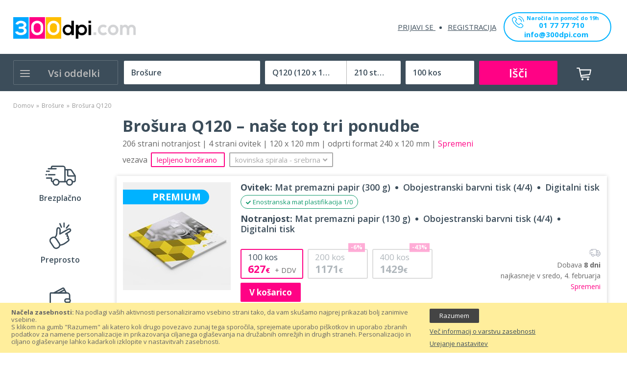

--- FILE ---
content_type: text/html; charset=UTF-8
request_url: https://300dpi.com/si/brosure/brosura/q120/210/100
body_size: 56727
content:
<!doctype html>
<html lang="sl">
    <head >
        <script>
    var BASE_URL = 'https://300dpi.com/si/';
    var require = {
        "baseUrl": "https://300dpi.com/pub/static/version1725133830/frontend/Sm/venuse_child/sl_SI"
    };
</script>
        <meta charset="utf-8"/>
<meta name="title" content="Brošura Q120 –  tiskarna 300dpi.com, preveri zdaj!"/>
<meta name="description" content="Ugodne cene  – Dobava 1 dan – Brezplačna dostava – 100% garancija"/>
<meta name="keywords" content="brošura  Q120, brošure Q120, tisk brošure Q120, tisk brošur Q120, tiskanje brošure Q120, tiskanje brošur Q120, izdelava brošure Q120, izdelava brošur Q120, poceni tisk brošure Q120, poceni tisk brošur Q120, poceni tiskanje brošure Q120, poceni tiskanje brošur Q120, "/>
<meta name="robots" content="INDEX,FOLLOW"/>
<meta name="viewport" content="width=device-width, minimum-scale=1.0, maximum-scale=1.0, user-scalable=no"/>
<meta name="format-detection" content="telephone=no"/>
<meta http-equiv="X-UA-Compatible" content="IE=edge"/>
<title>Brošura Q120 –  tiskarna 300dpi.com, preveri zdaj!</title>
<link  rel="stylesheet" type="text/css"  media="all" href="https://300dpi.com/pub/static/version1725133830/_cache/merged/5d1c141e5552233e364ab375bd515923.css" />
<link  rel="stylesheet" type="text/css"  media="screen and (min-width: 768px)" href="https://300dpi.com/pub/static/version1725133830/frontend/Sm/venuse_child/sl_SI/css/styles-l.css" />
<link  rel="stylesheet" type="text/css"  media="print" href="https://300dpi.com/pub/static/version1725133830/frontend/Sm/venuse_child/sl_SI/css/print.css" />
<link  rel="stylesheet" type="text/css"  media="all" href="https://300dpi.com/pub/static/version1725133830/_cache/merged/109bb2315070bea708974d021546a767.css" />
<script  type="text/javascript"  src="https://300dpi.com/pub/static/version1725133830/_cache/merged/8dd0c3d157b9e6898258ef774a122433.js"></script>
<link  rel="icon" type="image/x-icon" href="https://300dpi.com/pub/media/favicon/stores/2/favicon_300dpi_1.png" />
<link  rel="shortcut icon" type="image/x-icon" href="https://300dpi.com/pub/media/favicon/stores/2/favicon_300dpi_1.png" />
<meta name="facebook-domain-verification" content="ekn8uficawmkjdnmdak2qnkd4ql0s5" />

<!-- Google tag (gtag.js) -->
<script async src="https://www.googletagmanager.com/gtag/js?id=G-VJ09LMRN3P"></script>
<script>
  window.dataLayer = window.dataLayer || [];
  function gtag(){dataLayer.push(arguments);}
  gtag('js', new Date());

  gtag('config', 'G-VJ09LMRN3P');
</script>        <!-- Google Tag Manager -->
<script>(function(w,d,s,l,i){w[l]=w[l]||[];w[l].push({'gtm.start':
new Date().getTime(),event:'gtm.js'});var f=d.getElementsByTagName(s)[0],
j=d.createElement(s),dl=l!='dataLayer'?'&l='+l:'';j.async=true;j.src=
'https://www.googletagmanager.com/gtm.js?id='+i+dl;f.parentNode.insertBefore(j,f);
})(window,document,'script','dataLayer','GTM-5TKZ9C2');</script>
<!-- End Google Tag Manager --><!-- BEGIN GOOGLE VERIFICATION TAG -->
<!-- END GOOGLE VERIFICATION TAG -->
<!-- BEGIN GTAG GLOBAL TAG -->
<!-- END GTAG GLOBAL TAG -->
<link href="https://fonts.googleapis.com/css?family=Open+Sans:400,600,700" rel="stylesheet">

<link rel="stylesheet" type="text/css" media="all" href="https://300dpi.com/pub/media/sm/configed_css/settings_si.css"/>
    </head>
    <body data-container="body"
          data-mage-init='{"loaderAjax": {}, "loader": { "icon": "https://300dpi.com/pub/static/version1725133830/frontend/Sm/venuse_child/sl_SI/images/loader-2.gif"}}'
        class="enable-ladyloading header-2-style product-1-style footer-2-style product-productpage-index page-layout-1column">
        <!-- Google Tag Manager (noscript) -->
<noscript><iframe src="https://www.googletagmanager.com/ns.html?id=GTM-5TKZ9C2"
height="0" width="0" style="display:none;visibility:hidden"></iframe></noscript>
<!-- End Google Tag Manager (noscript) -->

<script type="text/x-magento-init">
    {
        "*": {
            "mage/cookies": {
                "expires": null,
                "path": "\u002F",
                "domain": ".300dpi.com",
                "secure": false,
                "lifetime": "3600"
            }
        }
    }
</script>
    <noscript>
        <div class="message global noscript">
            <div class="content">
                <p>
                    <strong>V vašem brskalniku je verjetno onemogočen JavaScript.</strong>
                    <span>Za najboljšo uporabniško izkušnjo na naši strani, preverite, da imate v vašem brskalniku vklopljen JavaScript.</span>
                </p>
            </div>
        </div>
    </noscript>
    <div role="alertdialog"
         tabindex="-1"
         class="message global cookie"
         id="notice-cookie-block"
         style="display: none;">
        <div role="document" class="content" tabindex="0">
            <p>
                <strong>Načela zasebnosti: </strong>
                <span>Na podlagi vaših aktivnosti personaliziramo vsebino strani tako, da vam skušamo najprej prikazati bolj zanimive vsebine. <br>S klikom na gumb "Razumem" ali katero koli drugo povezavo zunaj tega sporočila, sprejemate uporabo piškotkov in uporabo zbranih podatkov za namene personalizacije in prikazovanja ciljanega oglaševanja na družabnih omrežjih in drugih straneh. Personalizacijo in ciljano oglaševanje lahko kadarkoli izklopite v nastavitvah zasebnosti.</span>
                
            </p>
            <div class="actions">
                <button id="btn-cookie-allow" class="action allow primary">
                    <span>Razumem</span>
                </button>
                <a href="https://300dpi.com/si/varovanje-podatkov/">Več informacij o varstvu zasebnosti</a><a href="https://300dpi.com/si/varovanje-podatkov/">Urejanje nastavitev</a>            </div>
        </div>
    </div>
    <script type="text/x-magento-init">
        {
            "#notice-cookie-block": {
                "cookieNotices": {
                    "cookieAllowButtonSelector": "#btn-cookie-allow",
                    "cookieName": "user_allowed_save_cookie",
                    "cookieValue": {"1":1},
                    "cookieLifetime": 31536000,
                    "noCookiesUrl": "https\u003A\u002F\u002F300dpi.com\u002Fsi\u002Fcookie\u002Findex\u002FnoCookies\u002F"
                }
            }
        }
    </script>

<script>
    window.cookiesConfig = window.cookiesConfig || {};
    window.cookiesConfig.secure = false;
</script>
<script>
    require.config({
        map: {
            '*': {
                wysiwygAdapter: 'mage/adminhtml/wysiwyg/tiny_mce/tinymce4Adapter'
            }
        }
    });
</script>
<!-- BEGIN GTAG CART SCRIPT -->
<!-- END GTAG CART SCRIPT -->

<div class="page-wrapper"><header class="page-header">
    
<!--<div class="wrapper-notice-above-all">
    <div class="notice-above-all">
        <p>Darilo! <b>Brezplačno oblikujemo vašo prvo tiskovino.</b> Naročite svojo prvo tiskovino že danes!</p>
    </div>
</div>-->

<div class="header-wrapper-rooster header-container header-mobile   without-top-links" id="sm-header-mobile" data-menutype="megamenu" data-breakpoint="1200">
    
    

    <div class="header-top">
        <div class="container">
            <div class="row">
                <div class="col-lg-12">
                    <div class="horizontal-block">
                                            </div>
                </div>
            </div>
        </div>
    </div>

    <div class="header-middle">
        <div class="container">
            <div class="middle-content">
                <div class="logo-container">
                    
<!--<h1 class="logo-content">
    <strong>
        300dpi.com    </strong>

    <a class="logo" href="https://300dpi.com/si/" title="300dpi.com">
        <img src="https://300dpi.com/pub/media/logo/stores/2/logo_1.png"
             alt="300dpi.com"
            width="157"            height="35"        />
    </a>
</h1>-->
<div class="logo-content">
    <a class="logo" href="https://300dpi.com/si/" title="300dpi.com">
        <img src="https://300dpi.com/pub/media/logo/stores/2/logo_1.png"
             alt="300dpi.com"
            width="157"            height="35"        />
    </a>
</div>

<script type="text/javascript">  
    require(['jquery', 'jquery/ui'], function($){
      jQuery(document).ready( function() {
        var isLoggedIn = jQuery('.authorization-link > a').attr('href').indexOf('/login')<0;

            if(isLoggedIn){
                jQuery( "body" ).addClass( "customer-welcome" );
            }
      });
    });
</script>
                </div>

                
                
               

                <div class="right-container">
                    
                    <div class="right-content">
                       
                        
                        <div class="col-right">
                            <div class="horizontal-block">
                                                            </div>
                           <div class="customer-links" data-move="customer-mobile">
                                <ul class="header links"><li class="authorization-link" data-label="ali">
    <a href="https://300dpi.com/si/customer/account/login/referer/aHR0cHM6Ly8zMDBkcGkuY29tL3NpL3Byb2R1Y3QvcHJvZHVjdHBhZ2UvaW5kZXgvYnJvc3VyZS9xMTIwLzIxMC8xMDAv/">
        Prijavi se    </a>
</li>
<li><a href="https://300dpi.com/si/customer/account/create/" >Registracija</a></li></ul>                            </div>
                        <div class="call-to-action">
                        <a href="tel:01 77 77 710">
                           <svg xmlns="http://www.w3.org/2000/svg" viewBox="0 0 30.41 30.46">
                              <g id="Layer_2" data-name="Layer 2">
                                 <g id="Header">
                                    <path class="cls-1" d="M24,18.84a3,3,0,0,0-2.16-1,3.09,3.09,0,0,0-2.18,1l-2,2-.5-.26c-.22-.11-.44-.22-.63-.33a22,22,0,0,1-5.24-4.79,12.26,12.26,0,0,1-1.72-2.71c.52-.48,1-1,1.47-1.46l.54-.54a2.92,2.92,0,0,0,0-4.41L9.81,4.6,9.22,4c-.39-.4-.79-.81-1.2-1.19a3,3,0,0,0-2.14-.94,3.14,3.14,0,0,0-2.17.94h0L1.53,5A4.66,4.66,0,0,0,.15,8,11.22,11.22,0,0,0,1,12.7a27.4,27.4,0,0,0,4.87,8.14,30.14,30.14,0,0,0,10,7.82,15.52,15.52,0,0,0,5.61,1.66h.41a4.78,4.78,0,0,0,3.67-1.58l0,0a13.44,13.44,0,0,1,1.12-1.16c.27-.26.55-.53.82-.82a3.15,3.15,0,0,0,1-2.2,3.09,3.09,0,0,0-1-2.19Zm2.28,6.71h0c-.25.27-.51.51-.78.78a16.53,16.53,0,0,0-1.23,1.27,3.07,3.07,0,0,1-2.4,1h-.29a13.84,13.84,0,0,1-5-1.49,28.35,28.35,0,0,1-9.41-7.37A25.61,25.61,0,0,1,2.59,12.1a9.07,9.07,0,0,1-.72-4,3,3,0,0,1,.88-1.89L4.93,4.05a1.42,1.42,0,0,1,1-.46A1.4,1.4,0,0,1,6.83,4l0,0c.38.36.75.74,1.14,1.14l.61.62,1.74,1.74a1.23,1.23,0,0,1,0,2l-.55.54c-.54.55-1,1.06-1.6,1.56l0,0a1.29,1.29,0,0,0-.33,1.45l0,.06a13.94,13.94,0,0,0,2.06,3.35h0a23.38,23.38,0,0,0,5.66,5.15,7.68,7.68,0,0,0,.79.43,6.14,6.14,0,0,1,.63.34l.07,0a1.41,1.41,0,0,0,.64.16,1.33,1.33,0,0,0,1-.44L20.84,20a1.46,1.46,0,0,1,1-.48,1.31,1.31,0,0,1,.92.47h0l3.51,3.51A1.26,1.26,0,0,1,26.26,25.55Z"></path>
                                    <path class="cls-1" d="M16.43,7.31A8.19,8.19,0,0,1,23.11,14a.86.86,0,0,0,.85.72l.14,0a.85.85,0,0,0,.71-1,9.92,9.92,0,0,0-8.08-8.09.87.87,0,0,0-1,.71A.86.86,0,0,0,16.43,7.31Z"></path>
                                    <path class="cls-1" d="M30.27,13.45A16.3,16.3,0,0,0,17,.14a.86.86,0,0,0-1,.7.87.87,0,0,0,.71,1,14.58,14.58,0,0,1,11.9,11.9.85.85,0,0,0,.85.71h.14A.84.84,0,0,0,30.27,13.45Z"></path>
                                 </g>
                              </g>
                           </svg>
                           <span>Naročila in pomoč do 19h</span><span class="tel-number">01 77 77 710</span>
                        </a>
                        <a class="send-email" href="/si/contact">info@300dpi.com</a>
                     </div> 
                        </div>

                    </div>
                </div>
            </div>
        </div>
    </div>

    <div class="mobile-top">
        <div class="container">
            <div class="mobile-header-content">
                <div class="mobile-menu">
                    <a id="btn-nav-mobile" href="javascript:void(0);">
                        <i class="fas fa-bars"></i>
                    </a>
                </div>

                <div class="mobile-logo">
                    <a href="https://300dpi.com/si/">
                        <img src="https://300dpi.com/pub/media/logomobile/default/300dpi-logo.jpg"
                             width="157"
                             height="35"/>
                    </a>
                </div>

                <div class="mobile-cart">
                    <div id="minicart-mobile" class="minicart-mobile"><span
                                class="hidden">Mobilna košarica</span></div>
                </div>
            </div>
        </div>

    </div>
        

        
        <div class="header-wrapper-rooster-child condensed">

            <div class="header-bottom ontop-element desktop">
                
                <div class="container">

                    <div class="desktop-menu">

                        <div class="vertical-block">
                            <div class="vertical-menu"><div class="vertical-menu-block">
    <div class="block-title-menu">Vsi oddelki</div>

    <div class="vertical-menu-content">
                    
    <script type="text/javascript">
        require(["jquery", "mage/template", "prototype"], function () {
                                                jQuery(function () {
                jQuery('#sm_megamenu_menu6972601cc0fc7.sm_megamenu_wrapper_vertical_menu li.sm_megamenu_lv1').children('div').each(function (i, e) {
                    jQuery(this).css({'top': 0});
                });
                jQuery('#sm_megamenu_menu6972601cc0fc7.sm_megamenu_wrapper_vertical_menu li.sm_megamenu_lv1').children('div').css({
                    'display': 'none'
                });

                jQuery('#sm_megamenu_menu6972601cc0fc7.sm_megamenu_wrapper_vertical_menu li.sm_megamenu_lv1').children('.sm_megamenu_head').click(
                    function (e) {
                        if (!jQuery('#sm_megamenu_menu6972601cc0fc7 li.sm_megamenu_lv1').children('.sm_megamenu_head').hasClass('sm_megamenu_actived')) {
                            e.preventDefault();
                        }

                        if (!jQuery(this).next().length || jQuery(this).next().is(':hidden') === true) {
                            jQuery('.sm_megamenu_wrapper_vertical_menu li.sm_megamenu_lv1').children('div').hide();
                            jQuery('.sm_megamenu_wrapper_vertical_menu li.sm_megamenu_lv1').children('.sm_megamenu_head').removeClass('sm_megamenu_actived');
                        }
                        jQuery(this).toggleClass("sm_megamenu_actived");
                        jQuery(this).next().toggle();
                    }
                );

            });
                        
            // ]]>
        });
    </script>

            <nav class="sm_megamenu_wrapper_vertical_menu sambar" id="sm_megamenu_menu6972601cc0fc7"
                 data-sam="14975747881769103388">
                <div class="sambar-inner">
                    <div class="mega-content">
                        <ul class="vertical-type  sm_megamenu_menu sm_megamenu_menu_black" data-jsapi="on">

                                                                                            <li class="										sm_megamenu_lv1 sm_megamenu_drop parent    ">
                                    <a class="sm_megamenu_head sm_megamenu_drop sm_megamenu_haschild"
                                       href="https://300dpi.com/si/tiskovine"                                        id="sm_megamenu_116">
                                        												<span class="sm_megamenu_icon sm_megamenu_nodesc">
																														<span class="sm_megamenu_title">Vse tiskovine</span>
																									</span>
                                    </a>
                                                                                                                    <div class="sm-megamenu-child sm_megamenu_dropdown_6columns ">
                                                <div data-link="https://300dpi.com/si/nalepke-etikete?gad_source=1&gad_campaignid=19555628590&gclid=CjwKCAiAssfLBhBDEiwAcLpwflOrXVRVZeB9VSCQ7M-eh8HG3rB1rWk6SPu9mb_VHwulMLqtFMoGXRoCgCEQAvD_BwE" class="sm_megamenu_col_6 div-lv-1 sm_megamenu_firstcolumn    "><div data-link="" class="sm_megamenu_col_4 div-lv-2    "><div class="sm_megamenu_head_item"><div class="sm_megamenu_title  "><div data-link="https://300dpi.com/si/nalepke-etikete?gad_source=1&gad_campaignid=19555628590&gclid=CjwKCAiAssfLBhBDEiwAcLpwflOrXVRVZeB9VSCQ7M-eh8HG3rB1rWk6SPu9mb_VHwulMLqtFMoGXRoCgCEQAvD_BwE" class="sm_megamenu_col_1 div-lv-3    "><div class="sm_megamenu_head_item"><div class="sm_megamenu_title  "><a  class="sm_megamenu_nodrop " href="https://300dpi.com/si/pisarna"  ><span class="sm_megamenu_title_lv-3">Za pisarno</span></a><div data-link="https://300dpi.com/si/nalepke-etikete?gad_source=1&gad_campaignid=19555628590&gclid=CjwKCAiAssfLBhBDEiwAcLpwflOrXVRVZeB9VSCQ7M-eh8HG3rB1rWk6SPu9mb_VHwulMLqtFMoGXRoCgCEQAvD_BwE" class="sm_megamenu_col_6 div-lv-4 sm_megamenu_firstcolumn    "><div class="sm_megamenu_head_item"><div class="sm_megamenu_title  "><a  class="sm_megamenu_nodrop " href="https://300dpi.com/si/dopisni-listi"  ><span class="sm_megamenu_title_lv-4">Dopisni listi</span></a><div class="sm_megamenu_title  product-items"></div></div></div></div><div data-link="https://300dpi.com/si/nalepke-etikete?gad_source=1&gad_campaignid=19555628590&gclid=CjwKCAiAssfLBhBDEiwAcLpwflOrXVRVZeB9VSCQ7M-eh8HG3rB1rWk6SPu9mb_VHwulMLqtFMoGXRoCgCEQAvD_BwE" class="sm_megamenu_col_1 div-lv-4 sm_megamenu_firstcolumn    "><div class="sm_megamenu_head_item"><div class="sm_megamenu_title  "><a  class="sm_megamenu_nodrop " href="https://300dpi.com/si/kuverte"  ><span class="sm_megamenu_title_lv-4">Kuverte</span></a><div class="sm_megamenu_title  product-items"></div></div></div></div><div data-link="https://300dpi.com/si/nalepke-etikete?gad_source=1&gad_campaignid=19555628590&gclid=CjwKCAiAssfLBhBDEiwAcLpwflOrXVRVZeB9VSCQ7M-eh8HG3rB1rWk6SPu9mb_VHwulMLqtFMoGXRoCgCEQAvD_BwE" class="sm_megamenu_col_6 div-lv-4 sm_megamenu_firstcolumn    "><div class="sm_megamenu_head_item"><div class="sm_megamenu_title  "><a  class="sm_megamenu_nodrop " href="https://300dpi.com/si/vizitke"  ><span class="sm_megamenu_title_lv-4">Vizitke</span></a><div class="sm_megamenu_title  product-items"></div></div></div></div><div data-link="https://300dpi.com/si/nalepke-etikete?gad_source=1&gad_campaignid=19555628590&gclid=CjwKCAiAssfLBhBDEiwAcLpwflOrXVRVZeB9VSCQ7M-eh8HG3rB1rWk6SPu9mb_VHwulMLqtFMoGXRoCgCEQAvD_BwE" class="sm_megamenu_col_6 div-lv-4 sm_megamenu_firstcolumn    "><div class="sm_megamenu_head_item"><div class="sm_megamenu_title  "><a  class="sm_megamenu_nodrop " href="https://300dpi.com/si/poslovne-mape"  ><span class="sm_megamenu_title_lv-4">Poslovne mape</span></a><div class="sm_megamenu_title  product-items"></div></div></div></div><div data-link="https://300dpi.com/si/nalepke-etikete?gad_source=1&gad_campaignid=19555628590&gclid=CjwKCAiAssfLBhBDEiwAcLpwflOrXVRVZeB9VSCQ7M-eh8HG3rB1rWk6SPu9mb_VHwulMLqtFMoGXRoCgCEQAvD_BwE" class="sm_megamenu_col_6 div-lv-4 sm_megamenu_firstcolumn    "><div class="sm_megamenu_head_item"><div class="sm_megamenu_title  "><a  class="sm_megamenu_nodrop " href="https://300dpi.com/si/enolistni-stenski-koledarji"  ><span class="sm_megamenu_title_lv-4">Enolistni koledarji</span></a><div class="sm_megamenu_title  product-items"></div></div></div></div><div data-link="https://300dpi.com/si/nalepke-etikete?gad_source=1&gad_campaignid=19555628590&gclid=CjwKCAiAssfLBhBDEiwAcLpwflOrXVRVZeB9VSCQ7M-eh8HG3rB1rWk6SPu9mb_VHwulMLqtFMoGXRoCgCEQAvD_BwE" class="sm_megamenu_col_6 div-lv-4 sm_megamenu_firstcolumn    "><div class="sm_megamenu_head_item"><div class="sm_megamenu_title  "><a  class="sm_megamenu_nodrop " href="https://300dpi.com/si/vecstranski-stenski-koledarji"  ><span class="sm_megamenu_title_lv-4">Večstranski koledarji</span></a><div class="sm_megamenu_title  product-items"></div></div></div></div><div data-link="https://300dpi.com/si/nalepke-etikete?gad_source=1&gad_campaignid=19555628590&gclid=CjwKCAiAssfLBhBDEiwAcLpwflOrXVRVZeB9VSCQ7M-eh8HG3rB1rWk6SPu9mb_VHwulMLqtFMoGXRoCgCEQAvD_BwE" class="sm_megamenu_col_6 div-lv-4 sm_megamenu_firstcolumn    "><div class="sm_megamenu_head_item"><div class="sm_megamenu_title  "><a  class="sm_megamenu_nodrop " href="https://300dpi.com/si/letna-porocila"  ><span class="sm_megamenu_title_lv-4">Letna poročila</span></a><div class="sm_megamenu_title  product-items"></div></div></div></div></div></div></div><div data-link="https://300dpi.com/si/nalepke-etikete?gad_source=1&gad_campaignid=19555628590&gclid=CjwKCAiAssfLBhBDEiwAcLpwflOrXVRVZeB9VSCQ7M-eh8HG3rB1rWk6SPu9mb_VHwulMLqtFMoGXRoCgCEQAvD_BwE" class="sm_megamenu_col_1 div-lv-3    "><div class="sm_megamenu_head_item"><div class="sm_megamenu_title  "><a  class="sm_megamenu_nodrop " href="https://300dpi.com/si/reklamne-table"  ><span class="sm_megamenu_title_lv-3">Reklamne table</span></a><div data-link="https://300dpi.com/si/nalepke-etikete?gad_source=1&gad_campaignid=19555628590&gclid=CjwKCAiAssfLBhBDEiwAcLpwflOrXVRVZeB9VSCQ7M-eh8HG3rB1rWk6SPu9mb_VHwulMLqtFMoGXRoCgCEQAvD_BwE" class="sm_megamenu_col_4 div-lv-4 sm_megamenu_firstcolumn    "><div class="sm_megamenu_head_item"><div class="sm_megamenu_title  "><a  class="sm_megamenu_nodrop " href="https://300dpi.com/si/plosce-iz-pene"  ><span class="sm_megamenu_title_lv-4">Plošče iz pene</span></a><div class="sm_megamenu_title  product-items"></div></div></div></div><div data-link="https://300dpi.com/si/nalepke-etikete?gad_source=1&gad_campaignid=19555628590&gclid=CjwKCAiAssfLBhBDEiwAcLpwflOrXVRVZeB9VSCQ7M-eh8HG3rB1rWk6SPu9mb_VHwulMLqtFMoGXRoCgCEQAvD_BwE" class="sm_megamenu_col_4 div-lv-4 sm_megamenu_firstcolumn    "><div class="sm_megamenu_head_item"><div class="sm_megamenu_title  "><a  class="sm_megamenu_nodrop " href="https://300dpi.com/si/plosce-pleksi"  ><span class="sm_megamenu_title_lv-4">Plošče iz pleksi</span></a><div class="sm_megamenu_title  product-items"></div></div></div></div><div data-link="https://300dpi.com/si/nalepke-etikete?gad_source=1&gad_campaignid=19555628590&gclid=CjwKCAiAssfLBhBDEiwAcLpwflOrXVRVZeB9VSCQ7M-eh8HG3rB1rWk6SPu9mb_VHwulMLqtFMoGXRoCgCEQAvD_BwE" class="sm_megamenu_col_4 div-lv-4 sm_megamenu_firstcolumn    "><div class="sm_megamenu_head_item"><div class="sm_megamenu_title  "><a  class="sm_megamenu_nodrop " href="https://300dpi.com/si/plosce-iz-alu-kompozita"  ><span class="sm_megamenu_title_lv-4">Plošče iz ALU kompozita</span></a><div class="sm_megamenu_title  product-items"></div></div></div></div><div data-link="https://300dpi.com/si/nalepke-etikete?gad_source=1&gad_campaignid=19555628590&gclid=CjwKCAiAssfLBhBDEiwAcLpwflOrXVRVZeB9VSCQ7M-eh8HG3rB1rWk6SPu9mb_VHwulMLqtFMoGXRoCgCEQAvD_BwE" class="sm_megamenu_col_4 div-lv-4 sm_megamenu_firstcolumn    "><div class="sm_megamenu_head_item"><div class="sm_megamenu_title  "><a  class="sm_megamenu_nodrop " href="https://300dpi.com/si/plosce-iz-forexa"  ><span class="sm_megamenu_title_lv-4">Plošče iz forexa</span></a><div class="sm_megamenu_title  product-items"></div></div></div></div></div></div></div><div data-link="https://300dpi.com/si/nalepke-etikete?gad_source=1&gad_campaignid=19555628590&gclid=CjwKCAiAssfLBhBDEiwAcLpwflOrXVRVZeB9VSCQ7M-eh8HG3rB1rWk6SPu9mb_VHwulMLqtFMoGXRoCgCEQAvD_BwE" class="sm_megamenu_col_1 div-lv-3    "><div class="sm_megamenu_head_item"><div class="sm_megamenu_title  "><a  class="sm_megamenu_nodrop " href="https://300dpi.com/si/katalogi-brosure"  ><span class="sm_megamenu_title_lv-3">Katalogi in brošure</span></a><div data-link="https://300dpi.com/si/nalepke-etikete?gad_source=1&gad_campaignid=19555628590&gclid=CjwKCAiAssfLBhBDEiwAcLpwflOrXVRVZeB9VSCQ7M-eh8HG3rB1rWk6SPu9mb_VHwulMLqtFMoGXRoCgCEQAvD_BwE" class="sm_megamenu_col_4 div-lv-4 sm_megamenu_firstcolumn    "><div class="sm_megamenu_head_item"><div class="sm_megamenu_title  "><a  class="sm_megamenu_nodrop " href="https://300dpi.com/si/brosure"  ><span class="sm_megamenu_title_lv-4">Brošure</span></a><div class="sm_megamenu_title  product-items"></div></div></div></div><div data-link="https://300dpi.com/si/nalepke-etikete?gad_source=1&gad_campaignid=19555628590&gclid=CjwKCAiAssfLBhBDEiwAcLpwflOrXVRVZeB9VSCQ7M-eh8HG3rB1rWk6SPu9mb_VHwulMLqtFMoGXRoCgCEQAvD_BwE" class="sm_megamenu_col_4 div-lv-4 sm_megamenu_firstcolumn    "><div class="sm_megamenu_head_item"><div class="sm_megamenu_title  "><a  class="sm_megamenu_nodrop " href="https://300dpi.com/si/zvezki"  ><span class="sm_megamenu_title_lv-4">Zvezki</span></a><div class="sm_megamenu_title  product-items"></div></div></div></div><div data-link="https://300dpi.com/si/nalepke-etikete?gad_source=1&gad_campaignid=19555628590&gclid=CjwKCAiAssfLBhBDEiwAcLpwflOrXVRVZeB9VSCQ7M-eh8HG3rB1rWk6SPu9mb_VHwulMLqtFMoGXRoCgCEQAvD_BwE" class="sm_megamenu_col_4 div-lv-4 sm_megamenu_firstcolumn    "><div class="sm_megamenu_head_item"><div class="sm_megamenu_title  "><a  class="sm_megamenu_nodrop " href="https://300dpi.com/si/katalogi"  ><span class="sm_megamenu_title_lv-4">Katalogi</span></a><div class="sm_megamenu_title  product-items"></div></div></div></div><div data-link="https://300dpi.com/si/nalepke-etikete?gad_source=1&gad_campaignid=19555628590&gclid=CjwKCAiAssfLBhBDEiwAcLpwflOrXVRVZeB9VSCQ7M-eh8HG3rB1rWk6SPu9mb_VHwulMLqtFMoGXRoCgCEQAvD_BwE" class="sm_megamenu_col_4 div-lv-4 sm_megamenu_firstcolumn    "><div class="sm_megamenu_head_item"><div class="sm_megamenu_title  "><a  class="sm_megamenu_nodrop " href="https://300dpi.com/si/zborniki"  ><span class="sm_megamenu_title_lv-4">Zborniki</span></a><div class="sm_megamenu_title  product-items"></div></div></div></div><div data-link="https://300dpi.com/si/nalepke-etikete?gad_source=1&gad_campaignid=19555628590&gclid=CjwKCAiAssfLBhBDEiwAcLpwflOrXVRVZeB9VSCQ7M-eh8HG3rB1rWk6SPu9mb_VHwulMLqtFMoGXRoCgCEQAvD_BwE" class="sm_megamenu_col_4 div-lv-4 sm_megamenu_firstcolumn    "><div class="sm_megamenu_head_item"><div class="sm_megamenu_title  "><a  class="sm_megamenu_nodrop " href="https://300dpi.com/si/pisalni-bloki"  ><span class="sm_megamenu_title_lv-4">Pisalni bloki</span></a><div class="sm_megamenu_title  product-items"></div></div></div></div><div data-link="https://300dpi.com/si/nalepke-etikete?gad_source=1&gad_campaignid=19555628590&gclid=CjwKCAiAssfLBhBDEiwAcLpwflOrXVRVZeB9VSCQ7M-eh8HG3rB1rWk6SPu9mb_VHwulMLqtFMoGXRoCgCEQAvD_BwE" class="sm_megamenu_col_4 div-lv-4 sm_megamenu_firstcolumn    "><div class="sm_megamenu_head_item"><div class="sm_megamenu_title  "><a  class="sm_megamenu_nodrop " href="https://300dpi.com/si/knjige"  ><span class="sm_megamenu_title_lv-4">Knjige</span></a><div class="sm_megamenu_title  product-items"></div></div></div></div></div></div></div><div data-link="https://300dpi.com/si/nalepke-etikete?gad_source=1&gad_campaignid=19555628590&gclid=CjwKCAiAssfLBhBDEiwAcLpwflOrXVRVZeB9VSCQ7M-eh8HG3rB1rWk6SPu9mb_VHwulMLqtFMoGXRoCgCEQAvD_BwE" class="sm_megamenu_col_1 div-lv-3    "><div class="sm_megamenu_head_item"><div class="sm_megamenu_title  "><a  class="sm_megamenu_nodrop " href="https://300dpi.com/si/nalepke"  ><span class="sm_megamenu_title_lv-3">Nalepke</span></a><div data-link="https://300dpi.com/si/nalepke-etikete?gad_source=1&gad_campaignid=19555628590&gclid=CjwKCAiAssfLBhBDEiwAcLpwflOrXVRVZeB9VSCQ7M-eh8HG3rB1rWk6SPu9mb_VHwulMLqtFMoGXRoCgCEQAvD_BwE" class="sm_megamenu_col_4 div-lv-4 sm_megamenu_firstcolumn    "><div class="sm_megamenu_head_item"><div class="sm_megamenu_title  "><a  class="sm_megamenu_nodrop " href="https://300dpi.com/si/velikoformatne-nalepke"  ><span class="sm_megamenu_title_lv-4">Velikoformatne nalepke</span></a><div class="sm_megamenu_title  product-items"></div></div></div></div><div data-link="https://300dpi.com/si/nalepke-etikete?gad_source=1&gad_campaignid=19555628590&gclid=CjwKCAiAssfLBhBDEiwAcLpwflOrXVRVZeB9VSCQ7M-eh8HG3rB1rWk6SPu9mb_VHwulMLqtFMoGXRoCgCEQAvD_BwE" class="sm_megamenu_col_4 div-lv-4 sm_megamenu_firstcolumn    "><div class="sm_megamenu_head_item"><div class="sm_megamenu_title  "><a  class="sm_megamenu_nodrop " href="https://300dpi.com/si/nalepke-etikete"  ><span class="sm_megamenu_title_lv-4">Nalepke, etikete</span></a><div class="sm_megamenu_title sm_megamenu_actived product-items"></div></div></div></div><div data-link="https://300dpi.com/si/nalepke-etikete?gad_source=1&gad_campaignid=19555628590&gclid=CjwKCAiAssfLBhBDEiwAcLpwflOrXVRVZeB9VSCQ7M-eh8HG3rB1rWk6SPu9mb_VHwulMLqtFMoGXRoCgCEQAvD_BwE" class="sm_megamenu_col_4 div-lv-4 sm_megamenu_firstcolumn    "><div class="sm_megamenu_head_item"><div class="sm_megamenu_title  "><a  class="sm_megamenu_nodrop " href="https://300dpi.com/si/neonske-nalepke"  ><span class="sm_megamenu_title_lv-4">Neonske nalepke</span></a><div class="sm_megamenu_title  product-items"></div></div></div></div><div data-link="https://300dpi.com/si/nalepke-etikete?gad_source=1&gad_campaignid=19555628590&gclid=CjwKCAiAssfLBhBDEiwAcLpwflOrXVRVZeB9VSCQ7M-eh8HG3rB1rWk6SPu9mb_VHwulMLqtFMoGXRoCgCEQAvD_BwE" class="sm_megamenu_col_4 div-lv-4 sm_megamenu_firstcolumn    "><div class="sm_megamenu_head_item"><div class="sm_megamenu_title  "><a  class="sm_megamenu_nodrop " href="https://300dpi.com/si/talne-nalepke"  ><span class="sm_megamenu_title_lv-4">Talne pohodne nalepke</span></a><div class="sm_megamenu_title  product-items"></div></div></div></div></div></div></div></div></div></div><div data-link="" class="sm_megamenu_col_4 div-lv-2 sm_megamenu_firstcolumn    "><div class="sm_megamenu_head_item"><div class="sm_megamenu_title  "><div data-link="https://300dpi.com/si/nalepke-etikete?gad_source=1&gad_campaignid=19555628590&gclid=CjwKCAiAssfLBhBDEiwAcLpwflOrXVRVZeB9VSCQ7M-eh8HG3rB1rWk6SPu9mb_VHwulMLqtFMoGXRoCgCEQAvD_BwE" class="sm_megamenu_col_1 div-lv-3    "><div class="sm_megamenu_head_item"><div class="sm_megamenu_title  "><a  class="sm_megamenu_nodrop " href="https://300dpi.com/si/stojala"  ><span class="sm_megamenu_title_lv-3">Reklamna stojala</span></a><div data-link="https://300dpi.com/si/nalepke-etikete?gad_source=1&gad_campaignid=19555628590&gclid=CjwKCAiAssfLBhBDEiwAcLpwflOrXVRVZeB9VSCQ7M-eh8HG3rB1rWk6SPu9mb_VHwulMLqtFMoGXRoCgCEQAvD_BwE" class="sm_megamenu_col_4 div-lv-4 sm_megamenu_firstcolumn    "><div class="sm_megamenu_head_item"><div class="sm_megamenu_title  "><a  class="sm_megamenu_nodrop " href="https://300dpi.com/si/a-stojala"  ><span class="sm_megamenu_title_lv-4">A stojala</span></a><div class="sm_megamenu_title  product-items"></div></div></div></div><div data-link="https://300dpi.com/si/nalepke-etikete?gad_source=1&gad_campaignid=19555628590&gclid=CjwKCAiAssfLBhBDEiwAcLpwflOrXVRVZeB9VSCQ7M-eh8HG3rB1rWk6SPu9mb_VHwulMLqtFMoGXRoCgCEQAvD_BwE" class="sm_megamenu_col_4 div-lv-4 sm_megamenu_firstcolumn    "><div class="sm_megamenu_head_item"><div class="sm_megamenu_title  "><a  class="sm_megamenu_nodrop " href="https://300dpi.com/si/roll-up-bannerji"  ><span class="sm_megamenu_title_lv-4">Roll up stojala</span></a><div class="sm_megamenu_title  product-items"></div></div></div></div><div data-link="https://300dpi.com/si/nalepke-etikete?gad_source=1&gad_campaignid=19555628590&gclid=CjwKCAiAssfLBhBDEiwAcLpwflOrXVRVZeB9VSCQ7M-eh8HG3rB1rWk6SPu9mb_VHwulMLqtFMoGXRoCgCEQAvD_BwE" class="sm_megamenu_col_4 div-lv-4 sm_megamenu_firstcolumn    "><div class="sm_megamenu_head_item"><div class="sm_megamenu_title  "><a  class="sm_megamenu_nodrop " href="https://300dpi.com/si/pop-up-stene"  ><span class="sm_megamenu_title_lv-4">Razstavne popup stene</span></a><div class="sm_megamenu_title  product-items"></div></div></div></div><div data-link="https://300dpi.com/si/nalepke-etikete?gad_source=1&gad_campaignid=19555628590&gclid=CjwKCAiAssfLBhBDEiwAcLpwflOrXVRVZeB9VSCQ7M-eh8HG3rB1rWk6SPu9mb_VHwulMLqtFMoGXRoCgCEQAvD_BwE" class="sm_megamenu_col_4 div-lv-4 sm_megamenu_firstcolumn    "><div class="sm_megamenu_head_item"><div class="sm_megamenu_title  "><a  class="sm_megamenu_nodrop " href="https://300dpi.com/si/l-banner-stojala"  ><span class="sm_megamenu_title_lv-4">L-banner stojala</span></a><div class="sm_megamenu_title  product-items"></div></div></div></div></div></div></div><div data-link="https://300dpi.com/si/nalepke-etikete?gad_source=1&gad_campaignid=19555628590&gclid=CjwKCAiAssfLBhBDEiwAcLpwflOrXVRVZeB9VSCQ7M-eh8HG3rB1rWk6SPu9mb_VHwulMLqtFMoGXRoCgCEQAvD_BwE" class="sm_megamenu_col_1 div-lv-3    "><div class="sm_megamenu_head_item"><div class="sm_megamenu_title  "><a  class="sm_megamenu_nodrop " href="https://300dpi.com/si/promocijske"  ><span class="sm_megamenu_title_lv-3">Promocijske tiskovine</span></a><div data-link="https://300dpi.com/si/nalepke-etikete?gad_source=1&gad_campaignid=19555628590&gclid=CjwKCAiAssfLBhBDEiwAcLpwflOrXVRVZeB9VSCQ7M-eh8HG3rB1rWk6SPu9mb_VHwulMLqtFMoGXRoCgCEQAvD_BwE" class="sm_megamenu_col_4 div-lv-4 sm_megamenu_firstcolumn    "><div class="sm_megamenu_head_item"><div class="sm_megamenu_title  "><a  class="sm_megamenu_nodrop " href="https://300dpi.com/si/letaki-flyerji"  ><span class="sm_megamenu_title_lv-4">Letaki</span></a><div class="sm_megamenu_title  product-items"></div></div></div></div><div data-link="https://300dpi.com/si/nalepke-etikete?gad_source=1&gad_campaignid=19555628590&gclid=CjwKCAiAssfLBhBDEiwAcLpwflOrXVRVZeB9VSCQ7M-eh8HG3rB1rWk6SPu9mb_VHwulMLqtFMoGXRoCgCEQAvD_BwE" class="sm_megamenu_col_4 div-lv-4 sm_megamenu_firstcolumn    "><div class="sm_megamenu_head_item"><div class="sm_megamenu_title  "><a  class="sm_megamenu_nodrop " href="https://300dpi.com/si/zlozenke"  ><span class="sm_megamenu_title_lv-4">Zloženke</span></a><div class="sm_megamenu_title  product-items"></div></div></div></div><div data-link="https://300dpi.com/si/nalepke-etikete?gad_source=1&gad_campaignid=19555628590&gclid=CjwKCAiAssfLBhBDEiwAcLpwflOrXVRVZeB9VSCQ7M-eh8HG3rB1rWk6SPu9mb_VHwulMLqtFMoGXRoCgCEQAvD_BwE" class="sm_megamenu_col_4 div-lv-4 sm_megamenu_firstcolumn    "><div class="sm_megamenu_head_item"><div class="sm_megamenu_title  "><a  class="sm_megamenu_nodrop " href="https://300dpi.com/si/voscilnice"  ><span class="sm_megamenu_title_lv-4">Voščilnice</span></a><div class="sm_megamenu_title  product-items"></div></div></div></div><div data-link="https://300dpi.com/si/nalepke-etikete?gad_source=1&gad_campaignid=19555628590&gclid=CjwKCAiAssfLBhBDEiwAcLpwflOrXVRVZeB9VSCQ7M-eh8HG3rB1rWk6SPu9mb_VHwulMLqtFMoGXRoCgCEQAvD_BwE" class="sm_megamenu_col_4 div-lv-4 sm_megamenu_firstcolumn    "><div class="sm_megamenu_head_item"><div class="sm_megamenu_title  "><a  class="sm_megamenu_nodrop " href="https://300dpi.com/si/vabila"  ><span class="sm_megamenu_title_lv-4">Vabila</span></a><div class="sm_megamenu_title  product-items"></div></div></div></div><div data-link="https://300dpi.com/si/nalepke-etikete?gad_source=1&gad_campaignid=19555628590&gclid=CjwKCAiAssfLBhBDEiwAcLpwflOrXVRVZeB9VSCQ7M-eh8HG3rB1rWk6SPu9mb_VHwulMLqtFMoGXRoCgCEQAvD_BwE" class="sm_megamenu_col_4 div-lv-4 sm_megamenu_firstcolumn    "><div class="sm_megamenu_head_item"><div class="sm_megamenu_title  "><a  class="sm_megamenu_nodrop " href="https://300dpi.com/si/predstavitve-podjetja"  ><span class="sm_megamenu_title_lv-4">Predstavitve podjetja</span></a><div class="sm_megamenu_title  product-items"></div></div></div></div><div data-link="https://300dpi.com/si/nalepke-etikete?gad_source=1&gad_campaignid=19555628590&gclid=CjwKCAiAssfLBhBDEiwAcLpwflOrXVRVZeB9VSCQ7M-eh8HG3rB1rWk6SPu9mb_VHwulMLqtFMoGXRoCgCEQAvD_BwE" class="sm_megamenu_col_4 div-lv-4 sm_megamenu_firstcolumn    "><div class="sm_megamenu_head_item"><div class="sm_megamenu_title  "><a  class="sm_megamenu_nodrop " href="https://300dpi.com/si/namizne-zastavice"  ><span class="sm_megamenu_title_lv-4">Namizne zastavice</span></a><div class="sm_megamenu_title  product-items"></div></div></div></div></div></div></div><div data-link="https://300dpi.com/si/nalepke-etikete?gad_source=1&gad_campaignid=19555628590&gclid=CjwKCAiAssfLBhBDEiwAcLpwflOrXVRVZeB9VSCQ7M-eh8HG3rB1rWk6SPu9mb_VHwulMLqtFMoGXRoCgCEQAvD_BwE" class="sm_megamenu_col_1 div-lv-3    "><div class="sm_megamenu_head_item"><div class="sm_megamenu_title  "><a  class="sm_megamenu_nodrop " href="https://300dpi.com/si/ostalo"  ><span class="sm_megamenu_title_lv-3">Ostale tiskovine</span></a><div data-link="https://300dpi.com/si/nalepke-etikete?gad_source=1&gad_campaignid=19555628590&gclid=CjwKCAiAssfLBhBDEiwAcLpwflOrXVRVZeB9VSCQ7M-eh8HG3rB1rWk6SPu9mb_VHwulMLqtFMoGXRoCgCEQAvD_BwE" class="sm_megamenu_col_4 div-lv-4 sm_megamenu_firstcolumn    "><div class="sm_megamenu_head_item"><div class="sm_megamenu_title  "><a  class="sm_megamenu_nodrop " href="https://300dpi.com/si/darilni-boni"  ><span class="sm_megamenu_title_lv-4">Darilni boni</span></a><div class="sm_megamenu_title  product-items"></div></div></div></div><div data-link="https://300dpi.com/si/nalepke-etikete?gad_source=1&gad_campaignid=19555628590&gclid=CjwKCAiAssfLBhBDEiwAcLpwflOrXVRVZeB9VSCQ7M-eh8HG3rB1rWk6SPu9mb_VHwulMLqtFMoGXRoCgCEQAvD_BwE" class="sm_megamenu_col_4 div-lv-4 sm_megamenu_firstcolumn    "><div class="sm_megamenu_head_item"><div class="sm_megamenu_title  "><a  class="sm_megamenu_nodrop " href="https://300dpi.com/si/jedilniki"  ><span class="sm_megamenu_title_lv-4">Jedilniki</span></a><div class="sm_megamenu_title  product-items"></div></div></div></div><div data-link="https://300dpi.com/si/nalepke-etikete?gad_source=1&gad_campaignid=19555628590&gclid=CjwKCAiAssfLBhBDEiwAcLpwflOrXVRVZeB9VSCQ7M-eh8HG3rB1rWk6SPu9mb_VHwulMLqtFMoGXRoCgCEQAvD_BwE" class="sm_megamenu_col_4 div-lv-4 sm_megamenu_firstcolumn    "><div class="sm_megamenu_head_item"><div class="sm_megamenu_title  "><a  class="sm_megamenu_nodrop " href="https://300dpi.com/si/ceniki"  ><span class="sm_megamenu_title_lv-4">Ceniki</span></a><div class="sm_megamenu_title  product-items"></div></div></div></div><div data-link="https://300dpi.com/si/nalepke-etikete?gad_source=1&gad_campaignid=19555628590&gclid=CjwKCAiAssfLBhBDEiwAcLpwflOrXVRVZeB9VSCQ7M-eh8HG3rB1rWk6SPu9mb_VHwulMLqtFMoGXRoCgCEQAvD_BwE" class="sm_megamenu_col_4 div-lv-4 sm_megamenu_firstcolumn    "><div class="sm_megamenu_head_item"><div class="sm_megamenu_title  "><a  class="sm_megamenu_nodrop " href="https://300dpi.com/si/navijaske-pahljace"  ><span class="sm_megamenu_title_lv-4">Navijaška pahljača</span></a><div class="sm_megamenu_title  product-items"></div></div></div></div><div data-link="https://300dpi.com/si/nalepke-etikete?gad_source=1&gad_campaignid=19555628590&gclid=CjwKCAiAssfLBhBDEiwAcLpwflOrXVRVZeB9VSCQ7M-eh8HG3rB1rWk6SPu9mb_VHwulMLqtFMoGXRoCgCEQAvD_BwE" class="sm_megamenu_col_4 div-lv-4 sm_megamenu_firstcolumn    "><div class="sm_megamenu_head_item"><div class="sm_megamenu_title  "><a  class="sm_megamenu_nodrop " href="https://300dpi.com/si/vstopnice"  ><span class="sm_megamenu_title_lv-4">Vstopnice</span></a><div class="sm_megamenu_title  product-items"></div></div></div></div><div data-link="https://300dpi.com/si/nalepke-etikete?gad_source=1&gad_campaignid=19555628590&gclid=CjwKCAiAssfLBhBDEiwAcLpwflOrXVRVZeB9VSCQ7M-eh8HG3rB1rWk6SPu9mb_VHwulMLqtFMoGXRoCgCEQAvD_BwE" class="sm_megamenu_col_4 div-lv-4 sm_megamenu_firstcolumn    "><div class="sm_megamenu_head_item"><div class="sm_megamenu_title  "><a  class="sm_megamenu_nodrop " href="https://300dpi.com/si/razglednice"  ><span class="sm_megamenu_title_lv-4">Razglednice</span></a><div class="sm_megamenu_title  product-items"></div></div></div></div><div data-link="https://300dpi.com/si/nalepke-etikete?gad_source=1&gad_campaignid=19555628590&gclid=CjwKCAiAssfLBhBDEiwAcLpwflOrXVRVZeB9VSCQ7M-eh8HG3rB1rWk6SPu9mb_VHwulMLqtFMoGXRoCgCEQAvD_BwE" class="sm_megamenu_col_4 div-lv-4 sm_megamenu_firstcolumn    "><div class="sm_megamenu_head_item"><div class="sm_megamenu_title  "><a  class="sm_megamenu_nodrop " href="https://300dpi.com/si/wobblerji-obesanke"  ><span class="sm_megamenu_title_lv-4">Wobblerji</span></a><div class="sm_megamenu_title  product-items"></div></div></div></div></div></div></div><div data-link="https://300dpi.com/si/nalepke-etikete?gad_source=1&gad_campaignid=19555628590&gclid=CjwKCAiAssfLBhBDEiwAcLpwflOrXVRVZeB9VSCQ7M-eh8HG3rB1rWk6SPu9mb_VHwulMLqtFMoGXRoCgCEQAvD_BwE" class="sm_megamenu_col_1 div-lv-3    "><div class="sm_megamenu_head_item"><div class="sm_megamenu_title  "><a  class="sm_megamenu_nodrop " href="https://300dpi.com/si/xxl"  ><span class="sm_megamenu_title_lv-3">Velikoformatni XXL tisk</span></a><div data-link="https://300dpi.com/si/nalepke-etikete?gad_source=1&gad_campaignid=19555628590&gclid=CjwKCAiAssfLBhBDEiwAcLpwflOrXVRVZeB9VSCQ7M-eh8HG3rB1rWk6SPu9mb_VHwulMLqtFMoGXRoCgCEQAvD_BwE" class="sm_megamenu_col_4 div-lv-4 sm_megamenu_firstcolumn    "><div class="sm_megamenu_head_item"><div class="sm_megamenu_title  "><a  class="sm_megamenu_nodrop " href="https://300dpi.com/si/velikoformatne-nalepke"  ><span class="sm_megamenu_title_lv-4">Velikoformatne nalepke</span></a><div class="sm_megamenu_title  product-items"></div></div></div></div><div data-link="https://300dpi.com/si/nalepke-etikete?gad_source=1&gad_campaignid=19555628590&gclid=CjwKCAiAssfLBhBDEiwAcLpwflOrXVRVZeB9VSCQ7M-eh8HG3rB1rWk6SPu9mb_VHwulMLqtFMoGXRoCgCEQAvD_BwE" class="sm_megamenu_col_4 div-lv-4 sm_megamenu_firstcolumn    "><div class="sm_megamenu_head_item"><div class="sm_megamenu_title  "><a  class="sm_megamenu_nodrop " href="https://300dpi.com/si/reklamni-transparenti"  ><span class="sm_megamenu_title_lv-4">Reklamni transparenti</span></a><div class="sm_megamenu_title  product-items"></div></div></div></div><div data-link="https://300dpi.com/si/nalepke-etikete?gad_source=1&gad_campaignid=19555628590&gclid=CjwKCAiAssfLBhBDEiwAcLpwflOrXVRVZeB9VSCQ7M-eh8HG3rB1rWk6SPu9mb_VHwulMLqtFMoGXRoCgCEQAvD_BwE" class="sm_megamenu_col_4 div-lv-4 sm_megamenu_firstcolumn    "><div class="sm_megamenu_head_item"><div class="sm_megamenu_title  "><a  class="sm_megamenu_nodrop " href="https://300dpi.com/si/tekstilna-platna"  ><span class="sm_megamenu_title_lv-4">Tekstilna platna</span></a><div class="sm_megamenu_title  product-items"></div></div></div></div><div data-link="https://300dpi.com/si/nalepke-etikete?gad_source=1&gad_campaignid=19555628590&gclid=CjwKCAiAssfLBhBDEiwAcLpwflOrXVRVZeB9VSCQ7M-eh8HG3rB1rWk6SPu9mb_VHwulMLqtFMoGXRoCgCEQAvD_BwE" class="sm_megamenu_col_4 div-lv-4 sm_megamenu_firstcolumn    "><div class="sm_megamenu_head_item"><div class="sm_megamenu_title  "><a  class="sm_megamenu_nodrop " href="https://300dpi.com/si/plakati"  ><span class="sm_megamenu_title_lv-4">Plakati</span></a><div class="sm_megamenu_title  product-items"></div></div></div></div></div></div></div></div></div></div></div>                                            </div>
                                            <span class="btn-submobile"></span>
                                                                        </li>
                                                                                            <li class="										sm_megamenu_lv1 sm_megamenu_drop parent    ">
                                    <a class="sm_megamenu_head sm_megamenu_drop sm_megamenu_haschild"
                                       href="javascript:void(0)"                                        id="sm_megamenu_42">
                                        												<span class="sm_megamenu_icon sm_megamenu_nodesc">
																														<span class="sm_megamenu_title">Tiskovine po dejavnosti</span>
																									</span>
                                    </a>
                                                                                                                    <div class="sm-megamenu-child sm_megamenu_dropdown_5columns ">
                                                <div data-link="" class="sm_megamenu_col_5 div-lv-1 sm_megamenu_firstcolumn    "><div data-link="" class="sm_megamenu_col_4 div-lv-2    "><div class="sm_megamenu_head_item"><div class="sm_megamenu_title  "><div data-link="" class="sm_megamenu_col_2 div-lv-3    "><div class="sm_megamenu_head_item"><div class="sm_megamenu_title  "><span class="sm_megamenu_title_lv-3">Izberite vašo dejavnost</span><div data-link="https://300dpi.com/si/nalepke-etikete?gad_source=1&gad_campaignid=19555628590&gclid=CjwKCAiAssfLBhBDEiwAcLpwflOrXVRVZeB9VSCQ7M-eh8HG3rB1rWk6SPu9mb_VHwulMLqtFMoGXRoCgCEQAvD_BwE" class="sm_megamenu_col_6 div-lv-4 sm_megamenu_firstcolumn    "><div class="sm_megamenu_head_item"><div class="sm_megamenu_title  "><a  class="sm_megamenu_nodrop " href="https://300dpi.com/si/trgovina"  ><span class="sm_megamenu_title_lv-4">Trgovina</span></a></div></div></div><div data-link="https://300dpi.com/si/nalepke-etikete?gad_source=1&gad_campaignid=19555628590&gclid=CjwKCAiAssfLBhBDEiwAcLpwflOrXVRVZeB9VSCQ7M-eh8HG3rB1rWk6SPu9mb_VHwulMLqtFMoGXRoCgCEQAvD_BwE" class="sm_megamenu_col_6 div-lv-4 sm_megamenu_firstcolumn    "><div class="sm_megamenu_head_item"><div class="sm_megamenu_title  "><a  class="sm_megamenu_nodrop " href="https://300dpi.com/si/hotel"  ><span class="sm_megamenu_title_lv-4">Hotel</span></a></div></div></div><div data-link="https://300dpi.com/si/nalepke-etikete?gad_source=1&gad_campaignid=19555628590&gclid=CjwKCAiAssfLBhBDEiwAcLpwflOrXVRVZeB9VSCQ7M-eh8HG3rB1rWk6SPu9mb_VHwulMLqtFMoGXRoCgCEQAvD_BwE" class="sm_megamenu_col_6 div-lv-4 sm_megamenu_firstcolumn    "><div class="sm_megamenu_head_item"><div class="sm_megamenu_title  "><a  class="sm_megamenu_nodrop " href="https://300dpi.com/si/lokal"  ><span class="sm_megamenu_title_lv-4">Gostinski lokal</span></a></div></div></div><div data-link="https://300dpi.com/si/nalepke-etikete?gad_source=1&gad_campaignid=19555628590&gclid=CjwKCAiAssfLBhBDEiwAcLpwflOrXVRVZeB9VSCQ7M-eh8HG3rB1rWk6SPu9mb_VHwulMLqtFMoGXRoCgCEQAvD_BwE" class="sm_megamenu_col_6 div-lv-4 sm_megamenu_firstcolumn    "><div class="sm_megamenu_head_item"><div class="sm_megamenu_title  "><a  class="sm_megamenu_nodrop " href="https://300dpi.com/si/fitnes"  ><span class="sm_megamenu_title_lv-4">Fitnes center</span></a></div></div></div><div data-link="https://300dpi.com/si/nalepke-etikete?gad_source=1&gad_campaignid=19555628590&gclid=CjwKCAiAssfLBhBDEiwAcLpwflOrXVRVZeB9VSCQ7M-eh8HG3rB1rWk6SPu9mb_VHwulMLqtFMoGXRoCgCEQAvD_BwE" class="sm_megamenu_col_6 div-lv-4 sm_megamenu_firstcolumn    "><div class="sm_megamenu_head_item"><div class="sm_megamenu_title  "><a  class="sm_megamenu_nodrop " href="https://300dpi.com/si/sola"  ><span class="sm_megamenu_title_lv-4">Šola</span></a></div></div></div><div data-link="https://300dpi.com/si/nalepke-etikete?gad_source=1&gad_campaignid=19555628590&gclid=CjwKCAiAssfLBhBDEiwAcLpwflOrXVRVZeB9VSCQ7M-eh8HG3rB1rWk6SPu9mb_VHwulMLqtFMoGXRoCgCEQAvD_BwE" class="sm_megamenu_col_6 div-lv-4 sm_megamenu_firstcolumn    "><div class="sm_megamenu_head_item"><div class="sm_megamenu_title  "><a  class="sm_megamenu_nodrop " href="https://300dpi.com/si/proizvodno-podjetje"  ><span class="sm_megamenu_title_lv-4">Proizvodno podjetje</span></a></div></div></div><div data-link="https://300dpi.com/si/nalepke-etikete?gad_source=1&gad_campaignid=19555628590&gclid=CjwKCAiAssfLBhBDEiwAcLpwflOrXVRVZeB9VSCQ7M-eh8HG3rB1rWk6SPu9mb_VHwulMLqtFMoGXRoCgCEQAvD_BwE" class="sm_megamenu_col_6 div-lv-4 sm_megamenu_firstcolumn    "><div class="sm_megamenu_head_item"><div class="sm_megamenu_title  "><a  class="sm_megamenu_nodrop " href="https://300dpi.com/si/podjetje"  ><span class="sm_megamenu_title_lv-4">Novo podjetje</span></a></div></div></div><div data-link="https://300dpi.com/si/nalepke-etikete?gad_source=1&gad_campaignid=19555628590&gclid=CjwKCAiAssfLBhBDEiwAcLpwflOrXVRVZeB9VSCQ7M-eh8HG3rB1rWk6SPu9mb_VHwulMLqtFMoGXRoCgCEQAvD_BwE" class="sm_megamenu_col_6 div-lv-4 sm_megamenu_firstcolumn    "><div class="sm_megamenu_head_item"><div class="sm_megamenu_title  "><a  class="sm_megamenu_nodrop " href="https://300dpi.com/si/nepremicnine"  ><span class="sm_megamenu_title_lv-4">Agencija nepremičnin</span></a></div></div></div></div></div></div><div data-link="" class="sm_megamenu_col_2 div-lv-3    "><div class="sm_megamenu_head_item"><div class="sm_megamenu_title  "><span class="sm_megamenu_title_lv-3">Za dogodek</span><div data-link="https://300dpi.com/si/nalepke-etikete?gad_source=1&gad_campaignid=19555628590&gclid=CjwKCAiAssfLBhBDEiwAcLpwflOrXVRVZeB9VSCQ7M-eh8HG3rB1rWk6SPu9mb_VHwulMLqtFMoGXRoCgCEQAvD_BwE" class="sm_megamenu_col_6 div-lv-4 sm_megamenu_firstcolumn    "><div class="sm_megamenu_head_item"><div class="sm_megamenu_title  "><a  class="sm_megamenu_nodrop " href="https://300dpi.com/si/dogodki"  ><span class="sm_megamenu_title_lv-4">Organizacija dogodka</span></a></div></div></div><div data-link="https://300dpi.com/si/nalepke-etikete?gad_source=1&gad_campaignid=19555628590&gclid=CjwKCAiAssfLBhBDEiwAcLpwflOrXVRVZeB9VSCQ7M-eh8HG3rB1rWk6SPu9mb_VHwulMLqtFMoGXRoCgCEQAvD_BwE" class="sm_megamenu_col_6 div-lv-4 sm_megamenu_firstcolumn    "><div class="sm_megamenu_head_item"><div class="sm_megamenu_title  "><a  class="sm_megamenu_nodrop " href="https://300dpi.com/si/konferenca"  ><span class="sm_megamenu_title_lv-4">Nastop na konferenci</span></a></div></div></div><div data-link="https://300dpi.com/si/nalepke-etikete?gad_source=1&gad_campaignid=19555628590&gclid=CjwKCAiAssfLBhBDEiwAcLpwflOrXVRVZeB9VSCQ7M-eh8HG3rB1rWk6SPu9mb_VHwulMLqtFMoGXRoCgCEQAvD_BwE" class="sm_megamenu_col_6 div-lv-4 sm_megamenu_firstcolumn    "><div class="sm_megamenu_head_item"><div class="sm_megamenu_title  "><a  class="sm_megamenu_nodrop " href="https://300dpi.com/si/sejem"  ><span class="sm_megamenu_title_lv-4">Nastop na sejmu</span></a></div></div></div><div data-link="https://300dpi.com/si/nalepke-etikete?gad_source=1&gad_campaignid=19555628590&gclid=CjwKCAiAssfLBhBDEiwAcLpwflOrXVRVZeB9VSCQ7M-eh8HG3rB1rWk6SPu9mb_VHwulMLqtFMoGXRoCgCEQAvD_BwE" class="sm_megamenu_col_6 div-lv-4 sm_megamenu_firstcolumn    "><div class="sm_megamenu_head_item"><div class="sm_megamenu_title  "><a  class="sm_megamenu_nodrop " href="https://300dpi.com/si/novoletni-dogodek"  ><span class="sm_megamenu_title_lv-4">Novoletna zabava</span></a></div></div></div><div data-link="https://300dpi.com/si/nalepke-etikete?gad_source=1&gad_campaignid=19555628590&gclid=CjwKCAiAssfLBhBDEiwAcLpwflOrXVRVZeB9VSCQ7M-eh8HG3rB1rWk6SPu9mb_VHwulMLqtFMoGXRoCgCEQAvD_BwE" class="sm_megamenu_col_6 div-lv-4 sm_megamenu_firstcolumn    "><div class="sm_megamenu_head_item"><div class="sm_megamenu_title  "><a  class="sm_megamenu_nodrop " href="https://300dpi.com/si/teambuilding"  ><span class="sm_megamenu_title_lv-4">Teambuilding</span></a></div></div></div><div data-link="https://300dpi.com/si/nalepke-etikete?gad_source=1&gad_campaignid=19555628590&gclid=CjwKCAiAssfLBhBDEiwAcLpwflOrXVRVZeB9VSCQ7M-eh8HG3rB1rWk6SPu9mb_VHwulMLqtFMoGXRoCgCEQAvD_BwE" class="sm_megamenu_col_6 div-lv-4 sm_megamenu_firstcolumn    "><div class="sm_megamenu_head_item"><div class="sm_megamenu_title  "><a  class="sm_megamenu_nodrop " href="https://300dpi.com/si/zaposleni"  ><span class="sm_megamenu_title_lv-4">Wellcome paket za zaposlene</span></a></div></div></div></div></div></div><div data-link="" class="sm_megamenu_col_2 div-lv-3 sm_megamenu_firstcolumn    "><div class="sm_megamenu_head_item"><div class="sm_megamenu_title  "><span class="sm_megamenu_title_lv-3">Turizem in saloni</span><div data-link="https://300dpi.com/si/nalepke-etikete?gad_source=1&gad_campaignid=19555628590&gclid=CjwKCAiAssfLBhBDEiwAcLpwflOrXVRVZeB9VSCQ7M-eh8HG3rB1rWk6SPu9mb_VHwulMLqtFMoGXRoCgCEQAvD_BwE" class="sm_megamenu_col_6 div-lv-4 sm_megamenu_firstcolumn    "><div class="sm_megamenu_head_item"><div class="sm_megamenu_title  "><a  class="sm_megamenu_nodrop " href="https://300dpi.com/si/turizem"  ><span class="sm_megamenu_title_lv-4">Turistična agencija</span></a></div></div></div><div data-link="https://300dpi.com/si/nalepke-etikete?gad_source=1&gad_campaignid=19555628590&gclid=CjwKCAiAssfLBhBDEiwAcLpwflOrXVRVZeB9VSCQ7M-eh8HG3rB1rWk6SPu9mb_VHwulMLqtFMoGXRoCgCEQAvD_BwE" class="sm_megamenu_col_6 div-lv-4 sm_megamenu_firstcolumn    "><div class="sm_megamenu_head_item"><div class="sm_megamenu_title  "><a  class="sm_megamenu_nodrop " href="https://300dpi.com/si/kmetija"  ><span class="sm_megamenu_title_lv-4">Turistična kmetija</span></a></div></div></div><div data-link="https://300dpi.com/si/nalepke-etikete?gad_source=1&gad_campaignid=19555628590&gclid=CjwKCAiAssfLBhBDEiwAcLpwflOrXVRVZeB9VSCQ7M-eh8HG3rB1rWk6SPu9mb_VHwulMLqtFMoGXRoCgCEQAvD_BwE" class="sm_megamenu_col_6 div-lv-4 sm_megamenu_firstcolumn    "><div class="sm_megamenu_head_item"><div class="sm_megamenu_title  "><a  class="sm_megamenu_nodrop " href="https://300dpi.com/si/frizer"  ><span class="sm_megamenu_title_lv-4">Frizerski salon</span></a></div></div></div><div data-link="https://300dpi.com/si/nalepke-etikete?gad_source=1&gad_campaignid=19555628590&gclid=CjwKCAiAssfLBhBDEiwAcLpwflOrXVRVZeB9VSCQ7M-eh8HG3rB1rWk6SPu9mb_VHwulMLqtFMoGXRoCgCEQAvD_BwE" class="sm_megamenu_col_6 div-lv-4 sm_megamenu_firstcolumn    "><div class="sm_megamenu_head_item"><div class="sm_megamenu_title  "><a  class="sm_megamenu_nodrop " href="https://300dpi.com/si/salon"  ><span class="sm_megamenu_title_lv-4">Kozmetični salon</span></a></div></div></div></div></div></div></div></div></div></div>                                            </div>
                                            <span class="btn-submobile"></span>
                                                                        </li>
                                                                                            <li class="										sm_megamenu_lv1 sm_megamenu_drop parent    ">
                                    <a class="sm_megamenu_head sm_megamenu_drop sm_megamenu_haschild"
                                       href="https://300dpi.com/si/top"                                        id="sm_megamenu_48">
                                        												<span class="sm_megamenu_icon sm_megamenu_nodesc">
																														<span class="sm_megamenu_title">TOP tiskovine</span>
																									</span>
                                    </a>
                                                                                                                    <div class="sm-megamenu-child sm_megamenu_dropdown_3columns ">
                                                <div data-link="https://300dpi.com/si/nalepke-etikete?gad_source=1&gad_campaignid=19555628590&gclid=CjwKCAiAssfLBhBDEiwAcLpwflOrXVRVZeB9VSCQ7M-eh8HG3rB1rWk6SPu9mb_VHwulMLqtFMoGXRoCgCEQAvD_BwE" class="sm_megamenu_col_3 div-lv-1 sm_megamenu_firstcolumn    "><div data-link="" class="sm_megamenu_col_4 div-lv-2 sm_megamenu_firstcolumn    "><div class="sm_megamenu_head_item"><div class="sm_megamenu_title  "><div data-link="" class="sm_megamenu_col_3 div-lv-3    "><div class="sm_megamenu_head_item"><div class="sm_megamenu_title  "><div data-link="https://300dpi.com/si/nalepke-etikete?gad_source=1&gad_campaignid=19555628590&gclid=CjwKCAiAssfLBhBDEiwAcLpwflOrXVRVZeB9VSCQ7M-eh8HG3rB1rWk6SPu9mb_VHwulMLqtFMoGXRoCgCEQAvD_BwE" class="sm_megamenu_col_6 div-lv-4 sm_megamenu_firstcolumn    "><div class="sm_megamenu_head_item"><div class="sm_megamenu_title  "><a  class="sm_megamenu_nodrop " href="https://300dpi.com/si/letaki-flyerji"  ><span class="sm_megamenu_title_lv-4">Letaki</span></a><div class="sm_megamenu_title  product-items"></div></div></div></div><div data-link="https://300dpi.com/si/nalepke-etikete?gad_source=1&gad_campaignid=19555628590&gclid=CjwKCAiAssfLBhBDEiwAcLpwflOrXVRVZeB9VSCQ7M-eh8HG3rB1rWk6SPu9mb_VHwulMLqtFMoGXRoCgCEQAvD_BwE" class="sm_megamenu_col_6 div-lv-4 sm_megamenu_firstcolumn    "><div class="sm_megamenu_head_item"><div class="sm_megamenu_title  "><a  class="sm_megamenu_nodrop " href="https://300dpi.com/si/vizitke"  ><span class="sm_megamenu_title_lv-4">Vizitke</span></a><div class="sm_megamenu_title  product-items"></div></div></div></div><div data-link="https://300dpi.com/si/nalepke-etikete?gad_source=1&gad_campaignid=19555628590&gclid=CjwKCAiAssfLBhBDEiwAcLpwflOrXVRVZeB9VSCQ7M-eh8HG3rB1rWk6SPu9mb_VHwulMLqtFMoGXRoCgCEQAvD_BwE" class="sm_megamenu_col_6 div-lv-4 sm_megamenu_firstcolumn    "><div class="sm_megamenu_head_item"><div class="sm_megamenu_title  "><a  class="sm_megamenu_nodrop " href="https://300dpi.com/si/zlozenke"  ><span class="sm_megamenu_title_lv-4">Zloženke</span></a><div class="sm_megamenu_title  product-items"></div></div></div></div><div data-link="https://300dpi.com/si/nalepke-etikete?gad_source=1&gad_campaignid=19555628590&gclid=CjwKCAiAssfLBhBDEiwAcLpwflOrXVRVZeB9VSCQ7M-eh8HG3rB1rWk6SPu9mb_VHwulMLqtFMoGXRoCgCEQAvD_BwE" class="sm_megamenu_col_6 div-lv-4 sm_megamenu_firstcolumn    "><div class="sm_megamenu_head_item"><div class="sm_megamenu_title  "><a  class="sm_megamenu_nodrop " href="https://300dpi.com/si/nalepke-etikete"  ><span class="sm_megamenu_title_lv-4">Nalepke</span></a><div class="sm_megamenu_title sm_megamenu_actived product-items"></div></div></div></div><div data-link="https://300dpi.com/si/nalepke-etikete?gad_source=1&gad_campaignid=19555628590&gclid=CjwKCAiAssfLBhBDEiwAcLpwflOrXVRVZeB9VSCQ7M-eh8HG3rB1rWk6SPu9mb_VHwulMLqtFMoGXRoCgCEQAvD_BwE" class="sm_megamenu_col_6 div-lv-4 sm_megamenu_firstcolumn    "><div class="sm_megamenu_head_item"><div class="sm_megamenu_title  "><a  class="sm_megamenu_nodrop " href="https://300dpi.com/si/plakati"  ><span class="sm_megamenu_title_lv-4">Plakati</span></a><div class="sm_megamenu_title  product-items"></div></div></div></div><div data-link="https://300dpi.com/si/nalepke-etikete?gad_source=1&gad_campaignid=19555628590&gclid=CjwKCAiAssfLBhBDEiwAcLpwflOrXVRVZeB9VSCQ7M-eh8HG3rB1rWk6SPu9mb_VHwulMLqtFMoGXRoCgCEQAvD_BwE" class="sm_megamenu_col_6 div-lv-4 sm_megamenu_firstcolumn    "><div class="sm_megamenu_head_item"><div class="sm_megamenu_title  "><a  class="sm_megamenu_nodrop " href="https://300dpi.com/si/ceniki"  ><span class="sm_megamenu_title_lv-4">Ceniki</span></a><div class="sm_megamenu_title  product-items"></div></div></div></div></div></div></div><div data-link="" class="sm_megamenu_col_3 div-lv-3 sm_megamenu_firstcolumn    "><div class="sm_megamenu_head_item"><div class="sm_megamenu_title  "><div data-link="https://300dpi.com/si/nalepke-etikete?gad_source=1&gad_campaignid=19555628590&gclid=CjwKCAiAssfLBhBDEiwAcLpwflOrXVRVZeB9VSCQ7M-eh8HG3rB1rWk6SPu9mb_VHwulMLqtFMoGXRoCgCEQAvD_BwE" class="sm_megamenu_col_6 div-lv-4 sm_megamenu_firstcolumn    "><div class="sm_megamenu_head_item"><div class="sm_megamenu_title  "><a  class="sm_megamenu_nodrop " href="https://300dpi.com/si/katalogi"  ><span class="sm_megamenu_title_lv-4">Katalogi</span></a><div class="sm_megamenu_title  product-items"></div></div></div></div><div data-link="https://300dpi.com/si/nalepke-etikete?gad_source=1&gad_campaignid=19555628590&gclid=CjwKCAiAssfLBhBDEiwAcLpwflOrXVRVZeB9VSCQ7M-eh8HG3rB1rWk6SPu9mb_VHwulMLqtFMoGXRoCgCEQAvD_BwE" class="sm_megamenu_col_6 div-lv-4 sm_megamenu_firstcolumn    "><div class="sm_megamenu_head_item"><div class="sm_megamenu_title  "><a  class="sm_megamenu_nodrop " href="https://300dpi.com/si/zvezki"  ><span class="sm_megamenu_title_lv-4">Zvezki, revije</span></a><div class="sm_megamenu_title  product-items"></div></div></div></div><div data-link="https://300dpi.com/si/nalepke-etikete?gad_source=1&gad_campaignid=19555628590&gclid=CjwKCAiAssfLBhBDEiwAcLpwflOrXVRVZeB9VSCQ7M-eh8HG3rB1rWk6SPu9mb_VHwulMLqtFMoGXRoCgCEQAvD_BwE" class="sm_megamenu_col_6 div-lv-4 sm_megamenu_firstcolumn    "><div class="sm_megamenu_head_item"><div class="sm_megamenu_title  "><a  class="sm_megamenu_nodrop " href="https://300dpi.com/si/roll-up-bannerji"  ><span class="sm_megamenu_title_lv-4">Roll up stojala</span></a><div class="sm_megamenu_title  product-items"></div></div></div></div><div data-link="https://300dpi.com/si/nalepke-etikete?gad_source=1&gad_campaignid=19555628590&gclid=CjwKCAiAssfLBhBDEiwAcLpwflOrXVRVZeB9VSCQ7M-eh8HG3rB1rWk6SPu9mb_VHwulMLqtFMoGXRoCgCEQAvD_BwE" class="sm_megamenu_col_6 div-lv-4 sm_megamenu_firstcolumn    "><div class="sm_megamenu_head_item"><div class="sm_megamenu_title  "><a  class="sm_megamenu_nodrop " href="https://300dpi.com/si/plosce-iz-alu-kompozita"  ><span class="sm_megamenu_title_lv-4">Plošče iz ALU kompozita</span></a><div class="sm_megamenu_title  product-items"></div></div></div></div><div data-link="https://300dpi.com/si/nalepke-etikete?gad_source=1&gad_campaignid=19555628590&gclid=CjwKCAiAssfLBhBDEiwAcLpwflOrXVRVZeB9VSCQ7M-eh8HG3rB1rWk6SPu9mb_VHwulMLqtFMoGXRoCgCEQAvD_BwE" class="sm_megamenu_col_6 div-lv-4 sm_megamenu_firstcolumn    "><div class="sm_megamenu_head_item"><div class="sm_megamenu_title  "><a  class="sm_megamenu_nodrop " href="https://300dpi.com/si/velikoformatne-nalepke"  ><span class="sm_megamenu_title_lv-4">Velikoformatne nalepke</span></a><div class="sm_megamenu_title  product-items"></div></div></div></div><div data-link="https://300dpi.com/si/nalepke-etikete?gad_source=1&gad_campaignid=19555628590&gclid=CjwKCAiAssfLBhBDEiwAcLpwflOrXVRVZeB9VSCQ7M-eh8HG3rB1rWk6SPu9mb_VHwulMLqtFMoGXRoCgCEQAvD_BwE" class="sm_megamenu_col_6 div-lv-4 sm_megamenu_firstcolumn    "><div class="sm_megamenu_head_item"><div class="sm_megamenu_title  "><a  class="sm_megamenu_nodrop " href="https://300dpi.com/si/reklamni-transparenti"  ><span class="sm_megamenu_title_lv-4">Reklamni transparenti</span></a><div class="sm_megamenu_title  product-items"></div></div></div></div></div></div></div></div></div></div><div data-link="" class="sm_megamenu_col_6 div-lv-2 sm_megamenu_firstcolumn    "><div class="sm_megamenu_head_item"><div class="sm_megamenu_title  "><div class="sm_megamenu_content"></div></div></div></div></div>                                            </div>
                                            <span class="btn-submobile"></span>
                                                                        </li>
                                                                                            <li class="										sm_megamenu_lv1 sm_megamenu_drop parent    ">
                                    <a class="sm_megamenu_head sm_megamenu_drop sm_megamenu_haschild"
                                       href="https://300dpi.com/si/enolistne"                                        id="sm_megamenu_252">
                                        												<span class="sm_megamenu_icon sm_megamenu_nodesc">
																														<span class="sm_megamenu_title">Enolistne tiskovine</span>
																									</span>
                                    </a>
                                                                                                                    <div class="sm-megamenu-child sm_megamenu_dropdown_3columns ">
                                                <div data-link="https://300dpi.com/si/nalepke-etikete?gad_source=1&gad_campaignid=19555628590&gclid=CjwKCAiAssfLBhBDEiwAcLpwflOrXVRVZeB9VSCQ7M-eh8HG3rB1rWk6SPu9mb_VHwulMLqtFMoGXRoCgCEQAvD_BwE" class="sm_megamenu_col_3 div-lv-1 sm_megamenu_firstcolumn    "><div data-link="" class="sm_megamenu_col_4 div-lv-2 sm_megamenu_firstcolumn    "><div class="sm_megamenu_head_item"><div class="sm_megamenu_title  "><div data-link="" class="sm_megamenu_col_3 div-lv-3    "><div class="sm_megamenu_head_item"><div class="sm_megamenu_title  "><div data-link="https://300dpi.com/si/nalepke-etikete?gad_source=1&gad_campaignid=19555628590&gclid=CjwKCAiAssfLBhBDEiwAcLpwflOrXVRVZeB9VSCQ7M-eh8HG3rB1rWk6SPu9mb_VHwulMLqtFMoGXRoCgCEQAvD_BwE" class="sm_megamenu_col_6 div-lv-4 sm_megamenu_firstcolumn    "><div class="sm_megamenu_head_item"><div class="sm_megamenu_title  "><a  class="sm_megamenu_nodrop " href="https://300dpi.com/si/letaki-flyerji"  ><span class="sm_megamenu_title_lv-4">Letaki</span></a><div class="sm_megamenu_title  product-items"></div></div></div></div><div data-link="https://300dpi.com/si/nalepke-etikete?gad_source=1&gad_campaignid=19555628590&gclid=CjwKCAiAssfLBhBDEiwAcLpwflOrXVRVZeB9VSCQ7M-eh8HG3rB1rWk6SPu9mb_VHwulMLqtFMoGXRoCgCEQAvD_BwE" class="sm_megamenu_col_6 div-lv-4 sm_megamenu_firstcolumn    "><div class="sm_megamenu_head_item"><div class="sm_megamenu_title  "><a  class="sm_megamenu_nodrop " href="https://300dpi.com/si/zlozenke"  ><span class="sm_megamenu_title_lv-4">Zloženke</span></a><div class="sm_megamenu_title  product-items"></div></div></div></div><div data-link="https://300dpi.com/si/nalepke-etikete?gad_source=1&gad_campaignid=19555628590&gclid=CjwKCAiAssfLBhBDEiwAcLpwflOrXVRVZeB9VSCQ7M-eh8HG3rB1rWk6SPu9mb_VHwulMLqtFMoGXRoCgCEQAvD_BwE" class="sm_megamenu_col_6 div-lv-4 sm_megamenu_firstcolumn    "><div class="sm_megamenu_head_item"><div class="sm_megamenu_title  "><a  class="sm_megamenu_nodrop " href="https://300dpi.com/si/nalepke-etikete"  ><span class="sm_megamenu_title_lv-4">Nalepke</span></a><div class="sm_megamenu_title sm_megamenu_actived product-items"></div></div></div></div><div data-link="https://300dpi.com/si/nalepke-etikete?gad_source=1&gad_campaignid=19555628590&gclid=CjwKCAiAssfLBhBDEiwAcLpwflOrXVRVZeB9VSCQ7M-eh8HG3rB1rWk6SPu9mb_VHwulMLqtFMoGXRoCgCEQAvD_BwE" class="sm_megamenu_col_6 div-lv-4 sm_megamenu_firstcolumn    "><div class="sm_megamenu_head_item"><div class="sm_megamenu_title  "><a  class="sm_megamenu_nodrop " href="https://300dpi.com/si/namizne-zastavice"  ><span class="sm_megamenu_title_lv-4">Namizne zastavice</span></a><div class="sm_megamenu_title  product-items"></div></div></div></div><div data-link="https://300dpi.com/si/nalepke-etikete?gad_source=1&gad_campaignid=19555628590&gclid=CjwKCAiAssfLBhBDEiwAcLpwflOrXVRVZeB9VSCQ7M-eh8HG3rB1rWk6SPu9mb_VHwulMLqtFMoGXRoCgCEQAvD_BwE" class="sm_megamenu_col_6 div-lv-4 sm_megamenu_firstcolumn    "><div class="sm_megamenu_head_item"><div class="sm_megamenu_title  "><a  class="sm_megamenu_nodrop " href="https://300dpi.com/si/razglednice"  ><span class="sm_megamenu_title_lv-4">Razglednice</span></a><div class="sm_megamenu_title  product-items"></div></div></div></div><div data-link="https://300dpi.com/si/nalepke-etikete?gad_source=1&gad_campaignid=19555628590&gclid=CjwKCAiAssfLBhBDEiwAcLpwflOrXVRVZeB9VSCQ7M-eh8HG3rB1rWk6SPu9mb_VHwulMLqtFMoGXRoCgCEQAvD_BwE" class="sm_megamenu_col_6 div-lv-4 sm_megamenu_firstcolumn    "><div class="sm_megamenu_head_item"><div class="sm_megamenu_title  "><a  class="sm_megamenu_nodrop " href="https://300dpi.com/si/vabila"  ><span class="sm_megamenu_title_lv-4">Vabila</span></a><div class="sm_megamenu_title  product-items"></div></div></div></div><div data-link="https://300dpi.com/si/nalepke-etikete?gad_source=1&gad_campaignid=19555628590&gclid=CjwKCAiAssfLBhBDEiwAcLpwflOrXVRVZeB9VSCQ7M-eh8HG3rB1rWk6SPu9mb_VHwulMLqtFMoGXRoCgCEQAvD_BwE" class="sm_megamenu_col_6 div-lv-4 sm_megamenu_firstcolumn    "><div class="sm_megamenu_head_item"><div class="sm_megamenu_title  "><a  class="sm_megamenu_nodrop " href="https://300dpi.com/si/voscilnice"  ><span class="sm_megamenu_title_lv-4">Voščilnice</span></a><div class="sm_megamenu_title  product-items"></div></div></div></div></div></div></div><div data-link="" class="sm_megamenu_col_3 div-lv-3 sm_megamenu_firstcolumn    "><div class="sm_megamenu_head_item"><div class="sm_megamenu_title  "><div data-link="https://300dpi.com/si/nalepke-etikete?gad_source=1&gad_campaignid=19555628590&gclid=CjwKCAiAssfLBhBDEiwAcLpwflOrXVRVZeB9VSCQ7M-eh8HG3rB1rWk6SPu9mb_VHwulMLqtFMoGXRoCgCEQAvD_BwE" class="sm_megamenu_col_6 div-lv-4 sm_megamenu_firstcolumn    "><div class="sm_megamenu_head_item"><div class="sm_megamenu_title  "><a  class="sm_megamenu_nodrop " href="https://300dpi.com/si/darilni-boni"  ><span class="sm_megamenu_title_lv-4">Darilni boni</span></a><div class="sm_megamenu_title  product-items"></div></div></div></div><div data-link="https://300dpi.com/si/nalepke-etikete?gad_source=1&gad_campaignid=19555628590&gclid=CjwKCAiAssfLBhBDEiwAcLpwflOrXVRVZeB9VSCQ7M-eh8HG3rB1rWk6SPu9mb_VHwulMLqtFMoGXRoCgCEQAvD_BwE" class="sm_megamenu_col_6 div-lv-4 sm_megamenu_firstcolumn    "><div class="sm_megamenu_head_item"><div class="sm_megamenu_title  "><a  class="sm_megamenu_nodrop " href="https://300dpi.com/si/jedilniki"  ><span class="sm_megamenu_title_lv-4">Jedilniki</span></a><div class="sm_megamenu_title  product-items"></div></div></div></div><div data-link="https://300dpi.com/si/nalepke-etikete?gad_source=1&gad_campaignid=19555628590&gclid=CjwKCAiAssfLBhBDEiwAcLpwflOrXVRVZeB9VSCQ7M-eh8HG3rB1rWk6SPu9mb_VHwulMLqtFMoGXRoCgCEQAvD_BwE" class="sm_megamenu_col_6 div-lv-4 sm_megamenu_firstcolumn    "><div class="sm_megamenu_head_item"><div class="sm_megamenu_title  "><a  class="sm_megamenu_nodrop " href="https://300dpi.com/si/ceniki"  ><span class="sm_megamenu_title_lv-4">Ceniki</span></a><div class="sm_megamenu_title  product-items"></div></div></div></div><div data-link="https://300dpi.com/si/nalepke-etikete?gad_source=1&gad_campaignid=19555628590&gclid=CjwKCAiAssfLBhBDEiwAcLpwflOrXVRVZeB9VSCQ7M-eh8HG3rB1rWk6SPu9mb_VHwulMLqtFMoGXRoCgCEQAvD_BwE" class="sm_megamenu_col_6 div-lv-4 sm_megamenu_firstcolumn    "><div class="sm_megamenu_head_item"><div class="sm_megamenu_title  "><a  class="sm_megamenu_nodrop " href="https://300dpi.com/si/vstopnice"  ><span class="sm_megamenu_title_lv-4">Vstopnice</span></a><div class="sm_megamenu_title  product-items"></div></div></div></div><div data-link="https://300dpi.com/si/nalepke-etikete?gad_source=1&gad_campaignid=19555628590&gclid=CjwKCAiAssfLBhBDEiwAcLpwflOrXVRVZeB9VSCQ7M-eh8HG3rB1rWk6SPu9mb_VHwulMLqtFMoGXRoCgCEQAvD_BwE" class="sm_megamenu_col_6 div-lv-4 sm_megamenu_firstcolumn    "><div class="sm_megamenu_head_item"><div class="sm_megamenu_title  "><a  class="sm_megamenu_nodrop " href="https://300dpi.com/si/wobblerji-obesanke"  ><span class="sm_megamenu_title_lv-4">Wobblerji obešanke</span></a><div class="sm_megamenu_title  product-items"></div></div></div></div></div></div></div></div></div></div><div data-link="" class="sm_megamenu_col_6 div-lv-2 sm_megamenu_firstcolumn    "><div class="sm_megamenu_head_item"><div class="sm_megamenu_title  "><div class="sm_megamenu_content"></div></div></div></div></div>                                            </div>
                                            <span class="btn-submobile"></span>
                                                                        </li>
                                                                                            <li class="										sm_megamenu_lv1 sm_megamenu_drop parent    ">
                                    <a class="sm_megamenu_head sm_megamenu_drop sm_megamenu_haschild"
                                       href="https://300dpi.com/si/veclistne"                                        id="sm_megamenu_193">
                                        												<span class="sm_megamenu_icon sm_megamenu_nodesc">
																														<span class="sm_megamenu_title">Večlistne tiskovine</span>
																									</span>
                                    </a>
                                                                                                                    <div class="sm-megamenu-child sm_megamenu_dropdown_3columns ">
                                                <div data-link="https://300dpi.com/si/nalepke-etikete?gad_source=1&gad_campaignid=19555628590&gclid=CjwKCAiAssfLBhBDEiwAcLpwflOrXVRVZeB9VSCQ7M-eh8HG3rB1rWk6SPu9mb_VHwulMLqtFMoGXRoCgCEQAvD_BwE" class="sm_megamenu_col_3 div-lv-1 sm_megamenu_firstcolumn    "><div data-link="" class="sm_megamenu_col_6 div-lv-2 sm_megamenu_firstcolumn    "><div class="sm_megamenu_head_item"><div class="sm_megamenu_title  "><div data-link="" class="sm_megamenu_col_3 div-lv-3    "><div class="sm_megamenu_head_item"><div class="sm_megamenu_title  "><div data-link="https://300dpi.com/si/nalepke-etikete?gad_source=1&gad_campaignid=19555628590&gclid=CjwKCAiAssfLBhBDEiwAcLpwflOrXVRVZeB9VSCQ7M-eh8HG3rB1rWk6SPu9mb_VHwulMLqtFMoGXRoCgCEQAvD_BwE" class="sm_megamenu_col_6 div-lv-4 sm_megamenu_firstcolumn    "><div class="sm_megamenu_head_item"><div class="sm_megamenu_title  "><a  class="sm_megamenu_nodrop " href="https://300dpi.com/si/brosure"  ><span class="sm_megamenu_title_lv-4">Brošure</span></a><div class="sm_megamenu_title  product-items"></div></div></div></div><div data-link="https://300dpi.com/si/nalepke-etikete?gad_source=1&gad_campaignid=19555628590&gclid=CjwKCAiAssfLBhBDEiwAcLpwflOrXVRVZeB9VSCQ7M-eh8HG3rB1rWk6SPu9mb_VHwulMLqtFMoGXRoCgCEQAvD_BwE" class="sm_megamenu_col_6 div-lv-4 sm_megamenu_firstcolumn    "><div class="sm_megamenu_head_item"><div class="sm_megamenu_title  "><a  class="sm_megamenu_nodrop " href="https://300dpi.com/si/katalogi"  ><span class="sm_megamenu_title_lv-4">Katalogi</span></a><div class="sm_megamenu_title  product-items"></div></div></div></div><div data-link="https://300dpi.com/si/nalepke-etikete?gad_source=1&gad_campaignid=19555628590&gclid=CjwKCAiAssfLBhBDEiwAcLpwflOrXVRVZeB9VSCQ7M-eh8HG3rB1rWk6SPu9mb_VHwulMLqtFMoGXRoCgCEQAvD_BwE" class="sm_megamenu_col_6 div-lv-4 sm_megamenu_firstcolumn    "><div class="sm_megamenu_head_item"><div class="sm_megamenu_title  "><a  class="sm_megamenu_nodrop " href="https://300dpi.com/si/pisalni-bloki"  ><span class="sm_megamenu_title_lv-4">Pisalni blok</span></a><div class="sm_megamenu_title  product-items"></div></div></div></div><div data-link="https://300dpi.com/si/nalepke-etikete?gad_source=1&gad_campaignid=19555628590&gclid=CjwKCAiAssfLBhBDEiwAcLpwflOrXVRVZeB9VSCQ7M-eh8HG3rB1rWk6SPu9mb_VHwulMLqtFMoGXRoCgCEQAvD_BwE" class="sm_megamenu_col_6 div-lv-4 sm_megamenu_firstcolumn    "><div class="sm_megamenu_head_item"><div class="sm_megamenu_title  "><a  class="sm_megamenu_nodrop " href="https://300dpi.com/si/vecstranski-stenski-koledarji"  ><span class="sm_megamenu_title_lv-4">Večstranski stenski koledarji</span></a><div class="sm_megamenu_title  product-items"></div></div></div></div><div data-link="https://300dpi.com/si/nalepke-etikete?gad_source=1&gad_campaignid=19555628590&gclid=CjwKCAiAssfLBhBDEiwAcLpwflOrXVRVZeB9VSCQ7M-eh8HG3rB1rWk6SPu9mb_VHwulMLqtFMoGXRoCgCEQAvD_BwE" class="sm_megamenu_col_6 div-lv-4 sm_megamenu_firstcolumn    "><div class="sm_megamenu_head_item"><div class="sm_megamenu_title  "><a  class="sm_megamenu_nodrop " href="https://300dpi.com/si/vecstranski-namizni-koledarji"  ><span class="sm_megamenu_title_lv-4">Večstranski namizni koledarji</span></a><div class="sm_megamenu_title  product-items"></div></div></div></div></div></div></div><div data-link="" class="sm_megamenu_col_3 div-lv-3    "><div class="sm_megamenu_head_item"><div class="sm_megamenu_title  "><div data-link="https://300dpi.com/si/nalepke-etikete?gad_source=1&gad_campaignid=19555628590&gclid=CjwKCAiAssfLBhBDEiwAcLpwflOrXVRVZeB9VSCQ7M-eh8HG3rB1rWk6SPu9mb_VHwulMLqtFMoGXRoCgCEQAvD_BwE" class="sm_megamenu_col_6 div-lv-4 sm_megamenu_firstcolumn    "><div class="sm_megamenu_head_item"><div class="sm_megamenu_title  "><a  class="sm_megamenu_nodrop " href="https://300dpi.com/si/zvezki"  ><span class="sm_megamenu_title_lv-4">Zvezki</span></a><div class="sm_megamenu_title  product-items"></div></div></div></div><div data-link="https://300dpi.com/si/nalepke-etikete?gad_source=1&gad_campaignid=19555628590&gclid=CjwKCAiAssfLBhBDEiwAcLpwflOrXVRVZeB9VSCQ7M-eh8HG3rB1rWk6SPu9mb_VHwulMLqtFMoGXRoCgCEQAvD_BwE" class="sm_megamenu_col_6 div-lv-4 sm_megamenu_firstcolumn    "><div class="sm_megamenu_head_item"><div class="sm_megamenu_title  "><a  class="sm_megamenu_nodrop " href="https://300dpi.com/si/zborniki"  ><span class="sm_megamenu_title_lv-4">Zborniki s špiralo</span></a><div class="sm_megamenu_title  product-items"></div></div></div></div><div data-link="https://300dpi.com/si/nalepke-etikete?gad_source=1&gad_campaignid=19555628590&gclid=CjwKCAiAssfLBhBDEiwAcLpwflOrXVRVZeB9VSCQ7M-eh8HG3rB1rWk6SPu9mb_VHwulMLqtFMoGXRoCgCEQAvD_BwE" class="sm_megamenu_col_6 div-lv-4 sm_megamenu_firstcolumn    "><div class="sm_megamenu_head_item"><div class="sm_megamenu_title  "><a  class="sm_megamenu_nodrop " href="https://300dpi.com/si/letna-porocila"  ><span class="sm_megamenu_title_lv-4">Letna poročila</span></a><div class="sm_megamenu_title  product-items"></div></div></div></div><div data-link="https://300dpi.com/si/nalepke-etikete?gad_source=1&gad_campaignid=19555628590&gclid=CjwKCAiAssfLBhBDEiwAcLpwflOrXVRVZeB9VSCQ7M-eh8HG3rB1rWk6SPu9mb_VHwulMLqtFMoGXRoCgCEQAvD_BwE" class="sm_megamenu_col_6 div-lv-4 sm_megamenu_firstcolumn    "><div class="sm_megamenu_head_item"><div class="sm_megamenu_title  "><a  class="sm_megamenu_nodrop " href="https://300dpi.com/si/predstavitve-podjetja"  ><span class="sm_megamenu_title_lv-4">Predstavitve podjetja</span></a><div class="sm_megamenu_title  product-items"></div></div></div></div></div></div></div></div></div></div></div>                                            </div>
                                            <span class="btn-submobile"></span>
                                                                        </li>
                                                                                            <li class="										sm_megamenu_lv1 sm_megamenu_drop parent    ">
                                    <a class="sm_megamenu_head sm_megamenu_drop sm_megamenu_haschild"
                                       href="https://300dpi.com/si/xxl"                                        id="sm_megamenu_205">
                                        												<span class="sm_megamenu_icon sm_megamenu_nodesc">
																														<span class="sm_megamenu_title">Velikoformatni XXL tisk</span>
																									</span>
                                    </a>
                                                                                                                    <div class="sm-megamenu-child sm_megamenu_dropdown_3columns ">
                                                <div data-link="https://300dpi.com/si/nalepke-etikete?gad_source=1&gad_campaignid=19555628590&gclid=CjwKCAiAssfLBhBDEiwAcLpwflOrXVRVZeB9VSCQ7M-eh8HG3rB1rWk6SPu9mb_VHwulMLqtFMoGXRoCgCEQAvD_BwE" class="sm_megamenu_col_3 div-lv-1 sm_megamenu_firstcolumn    "><div data-link="" class="sm_megamenu_col_6 div-lv-2 sm_megamenu_firstcolumn    "><div class="sm_megamenu_head_item"><div class="sm_megamenu_title  "><div data-link="" class="sm_megamenu_col_3 div-lv-3    "><div class="sm_megamenu_head_item"><div class="sm_megamenu_title  "><div data-link="https://300dpi.com/si/nalepke-etikete?gad_source=1&gad_campaignid=19555628590&gclid=CjwKCAiAssfLBhBDEiwAcLpwflOrXVRVZeB9VSCQ7M-eh8HG3rB1rWk6SPu9mb_VHwulMLqtFMoGXRoCgCEQAvD_BwE" class="sm_megamenu_col_6 div-lv-4 sm_megamenu_firstcolumn    "><div class="sm_megamenu_head_item"><div class="sm_megamenu_title  "><a  class="sm_megamenu_nodrop " href="https://300dpi.com/si/plakati"  ><span class="sm_megamenu_title_lv-4">Plakati</span></a><div class="sm_megamenu_title  product-items"></div></div></div></div><div data-link="https://300dpi.com/si/nalepke-etikete?gad_source=1&gad_campaignid=19555628590&gclid=CjwKCAiAssfLBhBDEiwAcLpwflOrXVRVZeB9VSCQ7M-eh8HG3rB1rWk6SPu9mb_VHwulMLqtFMoGXRoCgCEQAvD_BwE" class="sm_megamenu_col_6 div-lv-4 sm_megamenu_firstcolumn    "><div class="sm_megamenu_head_item"><div class="sm_megamenu_title  "><a  class="sm_megamenu_nodrop " href="https://300dpi.com/si/reklamni-transparenti"  ><span class="sm_megamenu_title_lv-4">Reklamni transparenti</span></a><div class="sm_megamenu_title  product-items"></div></div></div></div><div data-link="https://300dpi.com/si/nalepke-etikete?gad_source=1&gad_campaignid=19555628590&gclid=CjwKCAiAssfLBhBDEiwAcLpwflOrXVRVZeB9VSCQ7M-eh8HG3rB1rWk6SPu9mb_VHwulMLqtFMoGXRoCgCEQAvD_BwE" class="sm_megamenu_col_6 div-lv-4 sm_megamenu_firstcolumn    "><div class="sm_megamenu_head_item"><div class="sm_megamenu_title  "><a  class="sm_megamenu_nodrop " href="https://300dpi.com/si/tekstilna-platna"  ><span class="sm_megamenu_title_lv-4">Tekstilna platna</span></a><div class="sm_megamenu_title  product-items"></div></div></div></div></div></div></div><div data-link="" class="sm_megamenu_col_3 div-lv-3    "><div class="sm_megamenu_head_item"><div class="sm_megamenu_title  "><div data-link="https://300dpi.com/si/nalepke-etikete?gad_source=1&gad_campaignid=19555628590&gclid=CjwKCAiAssfLBhBDEiwAcLpwflOrXVRVZeB9VSCQ7M-eh8HG3rB1rWk6SPu9mb_VHwulMLqtFMoGXRoCgCEQAvD_BwE" class="sm_megamenu_col_6 div-lv-4 sm_megamenu_firstcolumn    "><div class="sm_megamenu_head_item"><div class="sm_megamenu_title  "><a  class="sm_megamenu_nodrop " href="https://300dpi.com/si/velikoformatne-nalepke"  ><span class="sm_megamenu_title_lv-4">Velikoformatne nalepke</span></a><div class="sm_megamenu_title  product-items"></div></div></div></div><div data-link="https://300dpi.com/si/nalepke-etikete?gad_source=1&gad_campaignid=19555628590&gclid=CjwKCAiAssfLBhBDEiwAcLpwflOrXVRVZeB9VSCQ7M-eh8HG3rB1rWk6SPu9mb_VHwulMLqtFMoGXRoCgCEQAvD_BwE" class="sm_megamenu_col_6 div-lv-4 sm_megamenu_firstcolumn    "><div class="sm_megamenu_head_item"><div class="sm_megamenu_title  "><a  class="sm_megamenu_nodrop " href="https://300dpi.com/si/nalepke-etikete" target="_blank" ><span class="sm_megamenu_title_lv-4">Nalepke</span></a><div class="sm_megamenu_title sm_megamenu_actived product-items"></div></div></div></div><div data-link="https://300dpi.com/si/nalepke-etikete?gad_source=1&gad_campaignid=19555628590&gclid=CjwKCAiAssfLBhBDEiwAcLpwflOrXVRVZeB9VSCQ7M-eh8HG3rB1rWk6SPu9mb_VHwulMLqtFMoGXRoCgCEQAvD_BwE" class="sm_megamenu_col_6 div-lv-4 sm_megamenu_firstcolumn    "><div class="sm_megamenu_head_item"><div class="sm_megamenu_title  "><a  class="sm_megamenu_nodrop " href="https://300dpi.com/si/neonske-nalepke" target="_blank" ><span class="sm_megamenu_title_lv-4">Neonske nalepke</span></a><div class="sm_megamenu_title  product-items"></div></div></div></div><div data-link="https://300dpi.com/si/nalepke-etikete?gad_source=1&gad_campaignid=19555628590&gclid=CjwKCAiAssfLBhBDEiwAcLpwflOrXVRVZeB9VSCQ7M-eh8HG3rB1rWk6SPu9mb_VHwulMLqtFMoGXRoCgCEQAvD_BwE" class="sm_megamenu_col_6 div-lv-4 sm_megamenu_firstcolumn    "><div class="sm_megamenu_head_item"><div class="sm_megamenu_title  "><a  class="sm_megamenu_nodrop " href="https://300dpi.com/si/talne-nalepke" target="_blank" ><span class="sm_megamenu_title_lv-4">Talne nalepke</span></a><div class="sm_megamenu_title  product-items"></div></div></div></div></div></div></div></div></div></div><div data-link="" class="sm_megamenu_col_6 div-lv-2 sm_megamenu_firstcolumn    "><div class="sm_megamenu_head_item"><div class="sm_megamenu_title  "><div class="sm_megamenu_content"></div></div></div></div></div>                                            </div>
                                            <span class="btn-submobile"></span>
                                                                        </li>
                                                                                            <li class="										sm_megamenu_lv1 sm_megamenu_drop parent    ">
                                    <a class="sm_megamenu_head sm_megamenu_drop sm_megamenu_haschild"
                                       href="https://300dpi.com/si/plosce-stojala"                                        id="sm_megamenu_219">
                                        												<span class="sm_megamenu_icon sm_megamenu_nodesc">
																														<span class="sm_megamenu_title">Plošče in stojala</span>
																									</span>
                                    </a>
                                                                                                                    <div class="sm-megamenu-child sm_megamenu_dropdown_3columns ">
                                                <div data-link="https://300dpi.com/si/nalepke-etikete?gad_source=1&gad_campaignid=19555628590&gclid=CjwKCAiAssfLBhBDEiwAcLpwflOrXVRVZeB9VSCQ7M-eh8HG3rB1rWk6SPu9mb_VHwulMLqtFMoGXRoCgCEQAvD_BwE" class="sm_megamenu_col_3 div-lv-1 sm_megamenu_firstcolumn    "><div data-link="" class="sm_megamenu_col_6 div-lv-2 sm_megamenu_firstcolumn    "><div class="sm_megamenu_head_item"><div class="sm_megamenu_title  "><div data-link="" class="sm_megamenu_col_3 div-lv-3    "><div class="sm_megamenu_head_item"><div class="sm_megamenu_title  "><div data-link="https://300dpi.com/si/nalepke-etikete?gad_source=1&gad_campaignid=19555628590&gclid=CjwKCAiAssfLBhBDEiwAcLpwflOrXVRVZeB9VSCQ7M-eh8HG3rB1rWk6SPu9mb_VHwulMLqtFMoGXRoCgCEQAvD_BwE" class="sm_megamenu_col_6 div-lv-4 sm_megamenu_firstcolumn    "><div class="sm_megamenu_head_item"><div class="sm_megamenu_title  "><a  class="sm_megamenu_nodrop " href="https://300dpi.com/si/plosce-iz-pene"  ><span class="sm_megamenu_title_lv-4">Plošče iz pene</span></a><div class="sm_megamenu_title  product-items"></div></div></div></div><div data-link="https://300dpi.com/si/nalepke-etikete?gad_source=1&gad_campaignid=19555628590&gclid=CjwKCAiAssfLBhBDEiwAcLpwflOrXVRVZeB9VSCQ7M-eh8HG3rB1rWk6SPu9mb_VHwulMLqtFMoGXRoCgCEQAvD_BwE" class="sm_megamenu_col_6 div-lv-4 sm_megamenu_firstcolumn    "><div class="sm_megamenu_head_item"><div class="sm_megamenu_title  "><a  class="sm_megamenu_nodrop " href="https://300dpi.com/si/plosce-iz-forexa"  ><span class="sm_megamenu_title_lv-4">Plošče iz foreksa</span></a><div class="sm_megamenu_title  product-items"></div></div></div></div><div data-link="https://300dpi.com/si/nalepke-etikete?gad_source=1&gad_campaignid=19555628590&gclid=CjwKCAiAssfLBhBDEiwAcLpwflOrXVRVZeB9VSCQ7M-eh8HG3rB1rWk6SPu9mb_VHwulMLqtFMoGXRoCgCEQAvD_BwE" class="sm_megamenu_col_6 div-lv-4 sm_megamenu_firstcolumn    "><div class="sm_megamenu_head_item"><div class="sm_megamenu_title  "><a  class="sm_megamenu_nodrop " href="https://300dpi.com/si/plosce-iz-alu-kompozita"  ><span class="sm_megamenu_title_lv-4">Plošče iz ALU kompozita</span></a><div class="sm_megamenu_title  product-items"></div></div></div></div><div data-link="https://300dpi.com/si/nalepke-etikete?gad_source=1&gad_campaignid=19555628590&gclid=CjwKCAiAssfLBhBDEiwAcLpwflOrXVRVZeB9VSCQ7M-eh8HG3rB1rWk6SPu9mb_VHwulMLqtFMoGXRoCgCEQAvD_BwE" class="sm_megamenu_col_6 div-lv-4 sm_megamenu_firstcolumn    "><div class="sm_megamenu_head_item"><div class="sm_megamenu_title  "><a  class="sm_megamenu_nodrop " href="https://300dpi.com/si/plosce-pleksi"  ><span class="sm_megamenu_title_lv-4">Plošče plexi</span></a><div class="sm_megamenu_title  product-items"></div></div></div></div></div></div></div><div data-link="" class="sm_megamenu_col_3 div-lv-3    "><div class="sm_megamenu_head_item"><div class="sm_megamenu_title  "><div data-link="https://300dpi.com/si/nalepke-etikete?gad_source=1&gad_campaignid=19555628590&gclid=CjwKCAiAssfLBhBDEiwAcLpwflOrXVRVZeB9VSCQ7M-eh8HG3rB1rWk6SPu9mb_VHwulMLqtFMoGXRoCgCEQAvD_BwE" class="sm_megamenu_col_6 div-lv-4 sm_megamenu_firstcolumn    "><div class="sm_megamenu_head_item"><div class="sm_megamenu_title  "><a  class="sm_megamenu_nodrop " href="https://300dpi.com/si/a-stojala"  ><span class="sm_megamenu_title_lv-4">A stojala</span></a><div class="sm_megamenu_title  product-items"></div></div></div></div><div data-link="https://300dpi.com/si/nalepke-etikete?gad_source=1&gad_campaignid=19555628590&gclid=CjwKCAiAssfLBhBDEiwAcLpwflOrXVRVZeB9VSCQ7M-eh8HG3rB1rWk6SPu9mb_VHwulMLqtFMoGXRoCgCEQAvD_BwE" class="sm_megamenu_col_6 div-lv-4 sm_megamenu_firstcolumn    "><div class="sm_megamenu_head_item"><div class="sm_megamenu_title  "><a  class="sm_megamenu_nodrop " href="https://300dpi.com/si/roll-up-bannerji"  ><span class="sm_megamenu_title_lv-4">Roll up stojala</span></a><div class="sm_megamenu_title  product-items"></div></div></div></div><div data-link="https://300dpi.com/si/nalepke-etikete?gad_source=1&gad_campaignid=19555628590&gclid=CjwKCAiAssfLBhBDEiwAcLpwflOrXVRVZeB9VSCQ7M-eh8HG3rB1rWk6SPu9mb_VHwulMLqtFMoGXRoCgCEQAvD_BwE" class="sm_megamenu_col_6 div-lv-4 sm_megamenu_firstcolumn    "><div class="sm_megamenu_head_item"><div class="sm_megamenu_title  "><a  class="sm_megamenu_nodrop " href="https://300dpi.com/si/l-banner-stojala"  ><span class="sm_megamenu_title_lv-4">L banner stojala</span></a><div class="sm_megamenu_title  product-items"></div></div></div></div><div data-link="https://300dpi.com/si/nalepke-etikete?gad_source=1&gad_campaignid=19555628590&gclid=CjwKCAiAssfLBhBDEiwAcLpwflOrXVRVZeB9VSCQ7M-eh8HG3rB1rWk6SPu9mb_VHwulMLqtFMoGXRoCgCEQAvD_BwE" class="sm_megamenu_col_6 div-lv-4 sm_megamenu_firstcolumn    "><div class="sm_megamenu_head_item"><div class="sm_megamenu_title  "><a  class="sm_megamenu_nodrop " href="https://300dpi.com/si/pop-up-stene"  ><span class="sm_megamenu_title_lv-4">POP UP stene</span></a><div class="sm_megamenu_title  product-items"></div></div></div></div></div></div></div></div></div></div><div data-link="" class="sm_megamenu_col_6 div-lv-2 sm_megamenu_firstcolumn    "><div class="sm_megamenu_head_item"><div class="sm_megamenu_title  "><div class="sm_megamenu_content"></div></div></div></div></div>                                            </div>
                                            <span class="btn-submobile"></span>
                                                                        </li>
                                                                                            <li class="										sm_megamenu_lv1 sm_megamenu_drop parent    ">
                                    <a class="sm_megamenu_head sm_megamenu_drop "
                                       href="http://300dpi.com/si/kontakt"                                        id="sm_megamenu_310">
                                        												<span class="sm_megamenu_icon sm_megamenu_nodesc">
																														<span class="sm_megamenu_title">Povpraševanje po meri</span>
																									</span>
                                    </a>
                                                                                                                                        </ul>
                    </div>

                                            <div class="more-w">
                            <span class="more-view">--</span>
                        </div>
                                    </div>
            </nav>

            </div>
</div>

<script type="text/javascript">
    require(["jquery", "mage/template"], function ($) {
        var menu_width = $('.sm_megamenu_wrapper_horizontal_menu').width();
        $('.sm_megamenu_wrapper_horizontal_menu .sm_megamenu_menu > li > div').each(function () {
            $this = $(this);
            var lv2w = $this.width();
            var lv2ps = $this.position();
            var lv2psl = $this.position().left;
            var sw = lv2w + lv2psl;
            if (sw > menu_width) {
                $this.css({'right': '0'});
            }
        });
        var _item_active = $('div.sm_megamenu_actived');
        if (_item_active.length) {
            _item_active.each(function () {
                var _self = $(this), _parent_active = _self.parents('.sm_megamenu_title'),
                    _level1 = _self.parents('.sm_megamenu_lv1');
                if (_parent_active.length) {
                    _parent_active.each(function () {
                        if (!$(this).hasClass('sm_megamenu_actived'))
                            $(this).addClass('sm_megamenu_actived');
                    });
                }

                if (_level1.length && !_level1.hasClass('sm_megamenu_actived')) {
                    _level1.addClass('sm_megamenu_actived');
                }
            });
        }


    });
</script>

<script type="text/javascript">
    require([
        'jquery',
        'domReady!'
    ], function ($) {
        var limit;
        limit = 10;

        var i;
        i = 0;
        var items;
        items = $('.sm_megamenu_wrapper_vertical_menu .sm_megamenu_menu > li').length;

        if (items > limit) {
            $('.sm_megamenu_wrapper_vertical_menu .sm_megamenu_menu > li').each(function () {
                i++;
                if (i > limit) {
                    $(this).css('display', 'none');
                }
            });

            $('.sm_megamenu_wrapper_vertical_menu .sambar-inner .more-w > .more-view').click(function () {
                if ($(this).hasClass('open')) {
                    i = 0;
                    $('.sm_megamenu_wrapper_vertical_menu .sm_megamenu_menu > li').each(function () {
                        i++;
                        if (i > limit) {
                            $(this).slideUp(200);
                        }
                    });
                    $(this).removeClass('open');
                    $('.more-w').removeClass('active-i');
                    $(this).html('--');
                } else {
                    i = 0;
                    $('.sm_megamenu_wrapper_vertical_menu ul.sm_megamenu_menu > li').each(function () {
                        i++;
                        if (i > limit) {
                            $(this).slideDown(200);
                        }
                    });
                    $(this).addClass('open');
                    $('.more-w').addClass('active-i');
                    $(this).html('Zaprite meni');
                }
            });

        } else {
            $(".more-w").css('display', 'none');
        }

        $(document).on('click','.vertical-menu-block',function(e){
            e.stopPropagation();
            $('.vertical-menu-block').find('.vertical-menu-content').toggle();
            $('.vertical-menu-block').find('.vertical-menu-content').toggleClass('open');
        });

        $(window).click(function() {
            if ($('.vertical-menu-block').find('.vertical-menu-content').hasClass('open')) {
                $('.vertical-menu-block').find('.vertical-menu-content').toggle();
                $('.vertical-menu-block').find('.vertical-menu-content').toggleClass('open');//Hide the menus if visible
            }
        });

        $('.sm_megamenu_head.sm_megamenu_drop.sm_megamenu_haschild').addClass('sm_megamenu_actived');

    });
</script></div>                        </div>
                        
                        <div class="horizontal-block">

                            <div class="top-links">
                                                            </div>
            
                            <div class="art-search art-style-custom">
	<div id="customsearch_0" class="smas-wrap">
		<div class="smas-container">
			
			<div class="smas-form-wrap">
				<form method="get" action="" class="smas-form form minisearch" id="custom-search-mini-form">
				

				<div class="smas-group-left cf">
					
                    <div class="smas-attr">
						<div class="field search custom-serach smas-attr-search">
							<div class="control ui-front"> 
		                    	<input id="custom-search"
		                           type="text"
		                           name="q"
		                           value=""
		                           placeholder="Kaj želite natisniti?"
		                           class="input-text unique-custom-search"
		                           autocomplete="off"
		                            />
		                        <div class="custom-search-dropdown"><b></b></div>
		                    </div>
			            </div>
			        </div>

			        <div class="smas-attr-condensed">
                    	<input id="custom-condensed"
		                           type="text"
		                           name=""
		                           value=""
		                           placeholder="Kaj želite natisniti?"
		                           class=""
		                           autocomplete="off"/>
		                <div class="col-right">
				            <a class="search-toggle" href=""><i class="fas fa-cog"></i></a>
				        </div>
			        </div>

			        <input type="hidden" value="Kaj želite natisniti - Išči..." id="search-placeholder-focus" />
			        <input type="hidden" value="Kaj želite natisniti?" id="search-placeholder-blur" />
			        <input type="hidden" value="Pogosta iskanja" id="search-placeholder-menu" />

		        	
					<div class="overall-size-strain">
    					<div class="overall-size-strain-inside">

                            <div class="smas-attr smas-attr-size smas-attr-not-strain">
                                <div class="smas-attr-inner">
                                	<input id="custom-format-input" 
										type="text"
		                           		name="custom-format"
		                           		value=""
		                           		placeholder="Vnesite največ %1 x %2 mm"
		                           		class="input-text"
		                           		autocomplete="off" />
		                           	<span class="blinking-cursor">|</span>
                                    <div class="chosen-single-hack">
                                      <span>Izberite velikost</span>    
                                      <div></div>                                                     
                                    </div>
                                    
                                    <select id="paper_size_148" class="smas-select smas-select-148 " name="paper_size" data-attr-id="148"   data-no_results_text=""></select>
                                </div>
                            </div>

                            <div class="smas-attr smas-attr-strain smas-attr-not-strain">
                                <div class="smas-attr-inner">                               
                                    <select id="no_of_pages_148" class="smas-select " name="no_of_pages" data-attr-id="148" data-no_results_text=""></select>                                    
                                </div>
                            </div>

    					</div>
					</div>
					<input type="hidden" value="Izberite velikost nalepke" id="size-placeholder-focus" />
			        <input type="hidden" value="Izberite velikost" id="size-placeholder-blur" />
			        <input type="hidden" value="Velikost (zaprte) tiskovine" id="size-placeholder-menu" />
			        <input type="hidden" value="Vnesite največ %1 x %2 mm" id="custom-size-placeholder" />
					

					<div class="smas-attr smas-attr-quantity">
						<div class="smas-attr-inner">
							
								<div class="field search custom-serach">
									<div class="control ui-front"> 
				                    	<input id="custom-search-quantity"
				                           type="text"
				                           name="quantity"
				                           value=""
				                           placeholder="Količina"
				                           class="input-text unique-custom-search-quality"
				                           autocomplete="off"/>
				                        <div class="custom-search-dropdown-quality"><b></b></div>				                           
				                    </div>
					            </div>

						</div>
					</div>
					<input type="hidden" value="poljubna..." id="quantity-placeholder-focus" />
			        <input type="hidden" value="Količina" id="quantity-placeholder-blur" />
					

				</div>


				<div class="smas-group-right">
					<div class="smas-btn">
						<div class="smas-attr-inner cf">
							<!--<button  class="btn btn-search " disabled="disabled" >Search</button>-->
							<button  class="btn btn-search">Išči</button>
							<button  class="btn btn-reset"  style="display:none;">Ponastavitev</button>
						</div>
					</div>
				</div>


				</form>

			</div>
		</div>
		
	</div>













	<!-- MOBILE -->





	<div class="mob_popup">
		<div class="print_opt">
			<div class="mob_title">
				<p class="back_btn"></p>
				<h4 class="print_title">Kaj želite natisniti?</h4>
				<!--<p class="close_btn"></p>-->
			</div>
			<div class="search_box">
				<input type="text" id="mobile_custom-search" class="search_input" placeholder="Kaj želite natisniti?"  name="search-product">
				<p class="close-icon print_close"></p>
			</div>
			<div class="search_result">
				<ul class="search_list" id="search_list">
					<!-- POPULATED WITH JS -->
				</ul>
			</div> 
			<button type="button" class="submit_btn print_btn" disabled="disabled">Potrdi</button>
		</div>
		
		<div class="select_opt">
			<div class="mob_title">
				<p class="back_btn"></p>
				<h4 class="size_title">Izberite velikost</h4>
				<!--<p class="close_btn"></p>-->
			</div>
			<div class="select_box">
				<ul class="chose_size">
					<!-- POPULATED WITH JS -->
				</ul>
				<div class="size_img">
					<!-- POPULATED WITH JS -->
				</div>
				<button type="button" class="submit_btn size_submit">Potrdi</button>
			</div>
		</div>

		<div class="select_opt_custom">
			<div class="mob_title">
				<p class="back_btn"></p>
				<h4 class="size_title">Vpišite poljubno velikost</h4>
			</div>
			<div class="qua_input">
				<input type="text" id="mobile_custom-size" class="" placeholder="Vnesite največ %1 x %2 mm" name="search-format">
				<p class="close-icon custom_size_close"></p>
			</div>
			<div class="select_box">
				<p>Vnesite v milimetrih, do največ %1 x %2 mm</p>
				<button type="button" disabled="disabled" class="submit_btn custom_size_submit">Potrdi</button>
			</div>
		</div>
		
		<div class="strani_opt">
			<div class="mob_title">
				<p class="back_btn"></p>
				<h4 class="print_title">Število strani</h4>
				<!--<p class="close_btn"></p>-->
			</div>
			<div class="select_box">
				<ul class="chose_size">
					<!-- POPULATED WITH JS -->
				</ul>
				<button type="button" class="submit_btn strain_submit">Potrdi</button>
			</div>
		</div>

		<div class="quantity_opt">
			<div class="mob_title">
				<p class="back_btn"></p>
				<h4 class="print_title">Izberite količino</h4>
				<!--<p class="close_btn"></p>-->
			</div>
			<div class="qua_input">
				<input type="number" id="mobile_custom-quantity" class="model-quantity" placeholder="...ali vnesite poljubno količino" name="search-quantity">
				<p class="close-icon quantity_close"></p>
			</div>
			<div class="select_box">
				<ul class="chose_size qty_size">
					<!-- POPULATED WITH JS -->
				</ul>
				<button type="button" disabled="disabled" class="submit_btn quantity_submit">Potrdi</button>
			</div>
		</div>
	</div>








<script type="text/javascript">




require(['jquery', 'Magento_Ui/js/modal/modal', 'js/attributes-search', 'jquery/ui', 'domReady!', 'Rooster_Tisk/js/sticky'], function($,modal) {
	
	var searchRestart=1;
	var isFirstRun=1;
	var autocompleSelectedValue='';
	var url_key_product = '';
	var url_key_singular_product = '';
	var formats_url_keys = [];
	var url_key_format = '';
	var url_key_format_default = '';
	var customFormat = false;

	var url_key_pages = '';
	var url_key_pages_default = '';
	var url_key_quantity = '';
	var url_key_quantity_default = '';

	var custom_format_max1 = 0;
	var custom_format_max2 = 0;

	var productListDefault = [],min_quantity=1,max_quantity=100000,min_pages=false,max_pages=false;

	var quantityList = [];
	var quantityListDefault = [];

	var isQualityErrorSet = 0; /*If flag set 1 then show error on quantity menu else no*/

	var pagesList = [];

	var tempQuantityValue = '';


	/* EXTRA STYLING FOR MIDDLE SEARCH WINDOWS */
	$('.header-bottom .horizontal-block .smas-group-left .smas-attr.smas-attr-size select').on('chosen:ready', function(){
		$('.header-bottom .horizontal-block .smas-group-left .smas-attr.smas-attr-size .chosen-single-hack').remove();
	});
		
	function addCustomValueToquantity(quantityList, custom_val){
		if(custom_val !== ""){
			var id = parseInt(custom_val);
			quantityList.push({'id':id.toString(), 'label':id.toString()+' kos', 'label':id.toString()+' kos'});

			for (i = 1; i < 5; i++) {
				id *= 10;
				quantityList.push({'id':id.toString(), 'label':id.toString()+' kos', 'label':id.toString()+' kos'});
			} 
		}
	}

	$(window).scroll(function() {    
      var scroll = $(window).scrollTop();

      if (scroll >= 50) {
         	$(".mobile-search-expandable").addClass('condensed');
         	$("#maincontent").addClass('menu-condensed');
         	$('main#maincontent').removeClass('menu-open');
         	$(".mobile-search-expandable").addClass('is_stuck');
         	//$("#maincontent").addClass('condensed');
				//$(".mobile-search-expandable").removeClass("active");
      } else {
      		if ($('body').hasClass('cms-index-index')) {
      			$(".mobile-search-expandable").removeClass('condensed');
      			$("#maincontent").removeClass('menu-condensed');
      			//$("#maincontent").removeClass('condensed');
      		}		
      		$(".mobile-search-expandable").removeClass('is_stuck');	  			
      }
   	});

	
	
	//if (window.matchMedia("(min-width: 1200px)").matches) {
	if ($(window).width() > 1200) {

		//$(window).load(function() {
			var attrSearch = {
				"actionUrl": '/catalogsearch/advanced/result/',
				"elementId":"customsearch_0",
			};			
	        $("#" + attrSearch.elementId).SearchAttributes(attrSearch);

	        $(".header-bottom").stick_in_parent({
				parent: 'body'
			});  
			
	    


		    var data = [{"unique_id":"11","name":"Letaki, Flyerji","description":"enolistne tiskovine za promocijo in distribucijo","no_of_pages":"0","quantities":[{"value":"100","label":"100"},{"value":"200","label":"200"},{"value":"300","label":"300"},{"value":"400","label":"400"},{"value":"500","label":"500"},{"value":"700","label":"700"},{"value":"1000","label":"1000"},{"value":"1500","label":"1500"},{"value":"2000","label":"2000"},{"value":"2500","label":"2500"},{"value":"3000","label":"3000"},{"value":"4000","label":"4000"},{"value":"5000","label":"5000"},{"value":"6000","label":"6000"},{"value":"7000","label":"7000"},{"value":"8000","label":"8000"},{"value":"9000","label":"9000"},{"value":"10000","label":"10000"},{"value":"12000","label":"12000"},{"value":"15000","label":"15000"},{"value":"20000","label":"20000"},{"value":"25000","label":"25000"}],"default_search_quantity":"500","pages":[],"default_search_pages":"0","printing_min_quantity":"100","printing_max_quantity":1000000,"custom_format_max1":"450","custom_format_max2":"310","min_no_of_pages":0,"max_no_of_pages":0,"formats":[{"value":1,"label":"A3$$$(297 x 420 mm)"},{"value":2,"label":"A4$$$(210 x 297 mm)"},{"value":3,"label":"A5$$$(148 x 210 mm)"},{"value":4,"label":"A6$$$(105 x 148 mm)"},{"value":5,"label":"A7$$$(74 x 105 mm)"},{"value":6,"label":"A8$$$(52 x 74 mm)"},{"value":37,"label":"B4$$$(25 x 35,3 cm)"},{"value":38,"label":"B5$$$(19 x 26 cm)"},{"value":39,"label":"C4$$$(22,9 x 32,4 cm)"},{"value":40,"label":"C5$$$(16,2 x 22,9 cm)"},{"value":20,"label":"Q100$$$(100 x 100 mm)"},{"value":19,"label":"Q120$$$(120 x 120 mm)"},{"value":18,"label":"Q148$$$(148 x 148 mm)"},{"value":17,"label":"Q155$$$(155 x 155 mm)"},{"value":16,"label":"Q170$$$(170 x 170 mm)"},{"value":15,"label":"Q210$$$(210 x 210 mm)"},{"value":14,"label":"Q230$$$(230 x 230 mm)"},{"value":13,"label":"Q297$$$(297 x 297 mm)"},{"value":21,"label":"SRA3$$$(320 x 450 mm)"},{"value":27,"label":"1\/2 A4$$$(105 x 297 mm)"},{"value":10,"label":"1\/3 A3$$$(140 x 297 mm)"},{"value":11,"label":"1\/3 A4$$$(99 x 210 mm)"},{"value":24,"label":"165 x 235 mm"},{"value":0,"label":"custom_format_label_and_comment"}],"formats_images":"[\"letak-a3-search.jpg\",\"letak-a4-search.jpg\",\"letak-a5-search.jpg\",\"letak-a6-search.jpg\",\"letak-a7-search.jpg\",\"letak-a8-search.jpg\",\"letak-b4-search.jpg\",\"letak-b5-search.jpg\",\"letak-c4-search.jpg\",\"letak-c5-search.jpg\",\"letak-q100-search.jpg\",\"letak-q120-search.jpg\",\"letak-q148-search.jpg\",\"letak-q155-search.jpg\",\"letak-q170-search.jpg\",\"letak-q210-search.jpg\",\"letak-q230-search.jpg\",\"letak-q297-search.jpg\",\"letak-sra3-search.jpg\",\"letak-polovica-a4-search.jpg\",\"letak-tretjina-a3-search.jpg\",\"letak-tretjina-a4-search.jpg\",\"letak-165x235mm-search.jpg\",\"letak-poljubna-velikost-search.jpg\"]","formats_url_keys":"{\"2\":\"a4\",\"38\":\"b5\",\"40\":\"c5\",\"43\":\"amerikanka-brez-okna\",\"44\":\"amerikanka-levo-okno\",\"46\":\"b4-brez-okna\",\"47\":\"b4-vrecka-brez-okna\",\"48\":\"b5-brez-okna\",\"49\":\"b5-vrecka-brez-okna\",\"50\":\"c4-brez-okna\",\"51\":\"c4-levo-okno\",\"52\":\"c4-vrecka-brez-okna\",\"53\":\"c4-vrecka-levo-okno\",\"54\":\"c5-brez-okna\",\"55\":\"c5-levo-okno\",\"56\":\"c5-vrecka-brez-okna\",\"45\":\"170x170mm-brez-okna\",\"23\":\"55x55mm\",\"22\":\"85x55mm\",\"0\":\"poljubna-velikost\",\"219\":\"a4-model-1\",\"220\":\"a4-model-2\",\"221\":\"a4-model-3\",\"222\":\"a4-model-4\",\"223\":\"a4-model-5\",\"31\":\"a1\",\"32\":\"a2\",\"7\":\"b0\",\"8\":\"b1\",\"28\":\"b2\",\"21\":\"sra3\",\"82\":\"a5\",\"83\":\"q148\",\"81\":\"polovica-a4\",\"76\":\"a3\",\"77\":\"a4\",\"80\":\"q210\",\"79\":\"q230\",\"78\":\"tretjina-a3\",\"1\":\"a3\",\"3\":\"a5\",\"4\":\"a6\",\"5\":\"a7\",\"6\":\"a8\",\"37\":\"b4\",\"39\":\"c4\",\"20\":\"q100\",\"19\":\"q120\",\"18\":\"q148\",\"17\":\"q155\",\"16\":\"q170\",\"15\":\"q210\",\"14\":\"q230\",\"13\":\"q297\",\"27\":\"polovica-a4\",\"10\":\"tretjina-a3\",\"11\":\"tretjina-a4\",\"24\":\"165x235mm\"}","default_search_format":"3","url_key":"letaki-flyerji","url_key_singular":"letak"},{"unique_id":"3","name":"Vizitke","description":"predstavitvene vizitke z va\u0161imi podatki","no_of_pages":"0","quantities":[{"value":"100","label":"100"},{"value":"150","label":"150"},{"value":"200","label":"200"},{"value":"250","label":"250"},{"value":"300","label":"300"},{"value":"400","label":"400"},{"value":"500","label":"500"},{"value":"600","label":"600"},{"value":"700","label":"700"},{"value":"800","label":"800"},{"value":"900","label":"900"},{"value":"1000","label":"1000"},{"value":"1250","label":"1250"},{"value":"1500","label":"1500"},{"value":"2000","label":"2000"},{"value":"2500","label":"2500"},{"value":"3000","label":"3000"},{"value":"4000","label":"4000"},{"value":"5000","label":"5000"},{"value":"6000","label":"6000"},{"value":"7000","label":"7000"},{"value":"8000","label":"8000"},{"value":"10000","label":"10000"}],"default_search_quantity":"200","pages":[],"default_search_pages":"0","printing_min_quantity":"100","printing_max_quantity":1000000,"custom_format_max1":"120","custom_format_max2":"160","min_no_of_pages":0,"max_no_of_pages":0,"formats":[{"value":23,"label":"55 x 55 mm"},{"value":22,"label":"85 x 55 mm"},{"value":0,"label":"custom_format_label_and_comment"}],"formats_images":"[\"vizitka-55x55mm-search.jpg\",\"vizitka-85x55mm-search.jpg\",\"vizitka-poljubna-velikost-search.jpg\"]","formats_url_keys":"{\"2\":\"a4\",\"38\":\"b5\",\"40\":\"c5\",\"43\":\"amerikanka-brez-okna\",\"44\":\"amerikanka-levo-okno\",\"46\":\"b4-brez-okna\",\"47\":\"b4-vrecka-brez-okna\",\"48\":\"b5-brez-okna\",\"49\":\"b5-vrecka-brez-okna\",\"50\":\"c4-brez-okna\",\"51\":\"c4-levo-okno\",\"52\":\"c4-vrecka-brez-okna\",\"53\":\"c4-vrecka-levo-okno\",\"54\":\"c5-brez-okna\",\"55\":\"c5-levo-okno\",\"56\":\"c5-vrecka-brez-okna\",\"45\":\"170x170mm-brez-okna\",\"23\":\"55x55mm\",\"22\":\"85x55mm\",\"0\":\"poljubna-velikost\"}","default_search_format":"22","url_key":"vizitke","url_key_singular":"vizitka"},{"unique_id":"1","name":"Dopisni listi","description":"enolistne tiskovine v podobi va\u0161ega podjetja","no_of_pages":"0","quantities":[{"value":"100","label":"100"},{"value":"200","label":"200"},{"value":"300","label":"300"},{"value":"400","label":"400"},{"value":"500","label":"500"},{"value":"1000","label":"1000"},{"value":"1500","label":"1500"},{"value":"2000","label":"2000"},{"value":"3000","label":"3000"},{"value":"4000","label":"4000"},{"value":"5000","label":"5000"},{"value":"7000","label":"7000"},{"value":"10000","label":"10000"},{"value":"12000","label":"12000"},{"value":"15000","label":"15000"}],"default_search_quantity":"1000","pages":[],"default_search_pages":"0","printing_min_quantity":"100","printing_max_quantity":1000000,"custom_format_max1":"0","custom_format_max2":"0","min_no_of_pages":0,"max_no_of_pages":0,"formats":[{"value":2,"label":"A4$$$(210 x 297 mm)"},{"value":38,"label":"B5$$$(19 x 26 cm)"},{"value":40,"label":"C5$$$(16,2 x 22,9 cm)"}],"formats_images":"[\"dopisni-list-a4-search.jpg\",\"dopisni-list-b5-search.jpg\",\"dopisni-list-c5-search.jpg\"]","formats_url_keys":"{\"2\":\"a4\",\"38\":\"b5\",\"40\":\"c5\"}","default_search_format":"2","url_key":"dopisni-listi","url_key_singular":"dopisni-list"},{"unique_id":"14","name":"Zlo\u017eenke, zgibanke","description":"ve\u010ddelne tiskovine za pregledno predstavitev","no_of_pages":"0","quantities":[{"value":"100","label":"100"},{"value":"200","label":"200"},{"value":"300","label":"300"},{"value":"400","label":"400"},{"value":"500","label":"500"},{"value":"700","label":"700"},{"value":"1000","label":"1000"},{"value":"1500","label":"1500"},{"value":"2000","label":"2000"},{"value":"2500","label":"2500"},{"value":"3000","label":"3000"},{"value":"4000","label":"4000"},{"value":"5000","label":"5000"},{"value":"6000","label":"6000"},{"value":"7000","label":"7000"},{"value":"8000","label":"8000"},{"value":"9000","label":"9000"},{"value":"10000","label":"10000"},{"value":"12000","label":"12000"},{"value":"15000","label":"15000"},{"value":"20000","label":"20000"},{"value":"25000","label":"25000"}],"default_search_quantity":"200","pages":[],"default_search_pages":"0","printing_min_quantity":"100","printing_max_quantity":1000000,"custom_format_max1":"0","custom_format_max2":"0","min_no_of_pages":0,"max_no_of_pages":0,"formats":[{"value":62,"label":"1\/3 A3, 3 delni C-zgib$$$(140 x 297 mm)"},{"value":66,"label":"1\/3 A3, 3 delni Z-zgib$$$(140 x 297 mm)"},{"value":72,"label":"1\/3 A4, 2 delni V-zgib$$$(99 x 210 mm)"},{"value":65,"label":"1\/3 A4, 3 delni C-zgib$$$(99 x 210 mm)"},{"value":67,"label":"1\/3 A4, 3 delni Z-zgib$$$(99 x 210 mm)"},{"value":59,"label":"A4, 2 delni V-zgib$$$(210 x 297 mm)"},{"value":57,"label":"A4, 3 delni C-zgib$$$(210 x 297 mm)"},{"value":58,"label":"A4, 3 delni Z-zgib$$$(210 x 297 mm)"},{"value":70,"label":"A5, 2 delni V-zgib$$$(148 x 210 mm)"},{"value":71,"label":"A5, 2 delni V-zgib, le\u017ee\u010de$$$(210 x 148 mm)"},{"value":61,"label":"A5, 3 delni C-zgib$$$(148 x 210 mm)"},{"value":60,"label":"A5, 3 delni Z-zgib$$$(148 x 210 mm)"},{"value":73,"label":"A6, 2 delni V-zgib$$$(105 x 148 mm)"},{"value":74,"label":"Q4, 2 delni V-zgib$$$(210 x 210 mm)"},{"value":63,"label":"Q4, 3 delni C-zgib$$$(210 x 210 mm)"},{"value":68,"label":"Q4, 3 delni Z-zgib$$$(210 x 210 mm)"},{"value":75,"label":"Q5, 2 delni V-zgib$$$(148 x 148 mm)"},{"value":64,"label":"Q5, 3 delni C-zgib$$$(148 x 148 mm)"},{"value":69,"label":"Q5, 3 delni Z-zgib$$$(148 x 148 mm)"}],"formats_images":"[\"zlozenka-tretjina-a3-3delni-c-zgib-search.jpg\",\"zlozenka-tretjina-a3-3delni-z-zgib-search.jpg\",\"zlozenka-tretjina-a4-2delni-v-zgib-search.jpg\",\"zlozenka-tretjina-a4-3delni-c-zgib-search.jpg\",\"zlozenka-tretjina-a4-3delni-z-zgib-search.jpg\",\"zlozenka-a4-2delni-v-zgib-search.jpg\",\"zlozenka-a4-3delni-c-zgib-search.jpg\",\"zlozenka-a4-3delni-z-zgib-search.jpg\",\"zlozenka-a5-2delni-v-zgib-search.jpg\",\"zlozenka-a5-2delni-v-zgib-lezece-search.jpg\",\"zlozenka-a5-3delni-c-zgib-search.jpg\",\"zlozenka-a5-3delni-z-zgib-search.jpg\",\"zlozenka-a6-2delni-v-zgib-search.jpg\",\"zlozenka-q4-2delni-v-zgib-search.jpg\",\"zlozenka-q4-3delni-c-zgib-search.jpg\",\"zlozenka-q4-3delni-z-zgib-search.jpg\",\"zlozenka-q5-2delni-v-zgib-search.jpg\",\"zlozenka-q5-3delni-c-zgib-search.jpg\",\"zlozenka-q5-3delni-z-zgib-search.jpg\"]","formats_url_keys":"{\"2\":\"a4\",\"38\":\"b5\",\"40\":\"c5\",\"43\":\"amerikanka-brez-okna\",\"44\":\"amerikanka-levo-okno\",\"46\":\"b4-brez-okna\",\"47\":\"b4-vrecka-brez-okna\",\"48\":\"b5-brez-okna\",\"49\":\"b5-vrecka-brez-okna\",\"50\":\"c4-brez-okna\",\"51\":\"c4-levo-okno\",\"52\":\"c4-vrecka-brez-okna\",\"53\":\"c4-vrecka-levo-okno\",\"54\":\"c5-brez-okna\",\"55\":\"c5-levo-okno\",\"56\":\"c5-vrecka-brez-okna\",\"45\":\"170x170mm-brez-okna\",\"23\":\"55x55mm\",\"22\":\"85x55mm\",\"0\":\"poljubna-velikost\",\"219\":\"a4-model-1\",\"220\":\"a4-model-2\",\"221\":\"a4-model-3\",\"222\":\"a4-model-4\",\"223\":\"a4-model-5\",\"31\":\"a1\",\"32\":\"a2\",\"7\":\"b0\",\"8\":\"b1\",\"28\":\"b2\",\"21\":\"sra3\",\"82\":\"a5\",\"83\":\"q148\",\"81\":\"polovica-a4\",\"76\":\"a3\",\"77\":\"a4\",\"80\":\"q210\",\"79\":\"q230\",\"78\":\"tretjina-a3\",\"1\":\"a3\",\"3\":\"a5\",\"4\":\"a6\",\"5\":\"a7\",\"6\":\"a8\",\"37\":\"b4\",\"39\":\"c4\",\"20\":\"q100\",\"19\":\"q120\",\"18\":\"q148\",\"17\":\"q155\",\"16\":\"q170\",\"15\":\"q210\",\"14\":\"q230\",\"13\":\"q297\",\"27\":\"polovica-a4\",\"10\":\"tretjina-a3\",\"11\":\"tretjina-a4\",\"24\":\"165x235mm\",\"84\":\"90x230mm\",\"62\":\"tretjina-a3-3delni-c-zgib\",\"66\":\"tretjina-a3-3delni-z-zgib\",\"72\":\"tretjina-a4-2delni-v-zgib\",\"65\":\"tretjina-a4-3delni-c-zgib\",\"67\":\"tretjina-a4-3delni-z-zgib\",\"59\":\"a4-2delni-v-zgib\",\"57\":\"a4-3delni-c-zgib\",\"58\":\"a4-3delni-z-zgib\",\"70\":\"a5-2delni-v-zgib\",\"71\":\"a5-2delni-v-zgib-lezece\",\"61\":\"a5-3delni-c-zgib\",\"60\":\"a5-3delni-z-zgib\",\"73\":\"a6-2delni-v-zgib\",\"74\":\"q4-2delni-v-zgib\",\"63\":\"q4-3delni-c-zgib\",\"68\":\"q4-3delni-z-zgib\",\"75\":\"q5-2delni-v-zgib\",\"64\":\"q5-3delni-c-zgib\",\"69\":\"q5-3delni-z-zgib\"}","default_search_format":"65","url_key":"zlozenke","url_key_singular":"zlozenka"},{"unique_id":"22","name":"Zvezki, revije","description":"ve\u010d listne tiskovine spete s kovinskima sponkama","no_of_pages":"1","quantities":[{"value":"10","label":"10"},{"value":"20","label":"20"},{"value":"30","label":"30"},{"value":"50","label":"50"},{"value":"75","label":"75"},{"value":"100","label":"100"},{"value":"150","label":"150"},{"value":"200","label":"200"},{"value":"250","label":"250"},{"value":"300","label":"300"},{"value":"350","label":"350"},{"value":"400","label":"400"},{"value":"450","label":"450"},{"value":"500","label":"500"},{"value":"750","label":"750"},{"value":"1000","label":"1000"},{"value":"1250","label":"1250"},{"value":"1500","label":"1500"},{"value":"1750","label":"1750"},{"value":"2000","label":"2000"},{"value":"2500","label":"2500"},{"value":"3000","label":"3000"},{"value":"4000","label":"4000"},{"value":"5000","label":"5000"},{"value":"8000","label":"8000"},{"value":"10000","label":"10000"},{"value":"12500","label":"12500"},{"value":"15000","label":"15000"},{"value":"20000","label":"20000"}],"default_search_quantity":"100","pages":[{"value":"8","label":"8"},{"value":"12","label":"12"},{"value":"16","label":"16"},{"value":"20","label":"20"},{"value":"24","label":"24"},{"value":"28","label":"28"},{"value":"32","label":"32"},{"value":"36","label":"36"},{"value":"40","label":"40"},{"value":"44","label":"44"},{"value":"48","label":"48"},{"value":"52","label":"52"},{"value":"56","label":"56"},{"value":"60","label":"60"},{"value":"64","label":"64"},{"value":"68","label":"68"},{"value":"72","label":"72"},{"value":"76","label":"76"},{"value":"80","label":"80"},{"value":"84","label":"84"},{"value":"88","label":"88"},{"value":"92","label":"92"}],"default_search_pages":"16","printing_min_quantity":"10","printing_max_quantity":1000000,"custom_format_max1":"0","custom_format_max2":"0","min_no_of_pages":"8","max_no_of_pages":"92","formats":[{"value":105,"label":"A4$$$(210 x 297 mm)"},{"value":116,"label":"A5 le\u017ee\u010di$$$(210 x 148 mm)"},{"value":106,"label":"A5$$$(148 x 210 mm)"},{"value":115,"label":"Q120$$$(120 x 120 mm)"},{"value":114,"label":"Q148$$$(148 x 148 mm)"},{"value":113,"label":"Q155$$$(155 x 155 mm)"},{"value":112,"label":"Q170$$$(170 x 170 mm)"},{"value":111,"label":"Q210$$$(210 x 210 mm)"},{"value":110,"label":"Q230$$$(230 x 230 mm)"},{"value":108,"label":"1\/3 A3$$$(140 x 297 mm)"},{"value":109,"label":"1\/3 A4$$$(100 x 210 mm)"},{"value":107,"label":"100 x 200 mm"}],"formats_images":"[\"zvezek-revija-a4-search.jpg\",\"zvezek-revija-a5-lezeci-search.jpg\",\"zvezek-revija-a5-search.jpg\",\"zvezek-revija-q120-search.jpg\",\"zvezek-revija-q148-search.jpg\",\"zvezek-revija-q155-search.jpg\",\"zvezek-revija-q170-search.jpg\",\"zvezek-revija-q210-search.jpg\",\"zvezek-revija-q230-search.jpg\",\"zvezek-revija-tretjina-a3-search.jpg\",\"zvezek-revija-tretjina-a4-search.jpg\",\"zvezek-revija-100x200mm-search.jpg\"]","formats_url_keys":"{\"2\":\"a4\",\"38\":\"b5\",\"40\":\"c5\",\"43\":\"amerikanka-brez-okna\",\"44\":\"amerikanka-levo-okno\",\"46\":\"b4-brez-okna\",\"47\":\"b4-vrecka-brez-okna\",\"48\":\"b5-brez-okna\",\"49\":\"b5-vrecka-brez-okna\",\"50\":\"c4-brez-okna\",\"51\":\"c4-levo-okno\",\"52\":\"c4-vrecka-brez-okna\",\"53\":\"c4-vrecka-levo-okno\",\"54\":\"c5-brez-okna\",\"55\":\"c5-levo-okno\",\"56\":\"c5-vrecka-brez-okna\",\"45\":\"170x170mm-brez-okna\",\"23\":\"55x55mm\",\"22\":\"85x55mm\",\"0\":\"poljubna-velikost\",\"219\":\"a4-model-1\",\"220\":\"a4-model-2\",\"221\":\"a4-model-3\",\"222\":\"a4-model-4\",\"223\":\"a4-model-5\",\"31\":\"a1\",\"32\":\"a2\",\"7\":\"b0\",\"8\":\"b1\",\"28\":\"b2\",\"21\":\"sra3\",\"82\":\"a5\",\"83\":\"q148\",\"81\":\"polovica-a4\",\"76\":\"a3\",\"77\":\"a4\",\"80\":\"q210\",\"79\":\"q230\",\"78\":\"tretjina-a3\",\"1\":\"a3\",\"3\":\"a5\",\"4\":\"a6\",\"5\":\"a7\",\"6\":\"a8\",\"37\":\"b4\",\"39\":\"c4\",\"20\":\"q100\",\"19\":\"q120\",\"18\":\"q148\",\"17\":\"q155\",\"16\":\"q170\",\"15\":\"q210\",\"14\":\"q230\",\"13\":\"q297\",\"27\":\"polovica-a4\",\"10\":\"tretjina-a3\",\"11\":\"tretjina-a4\",\"24\":\"165x235mm\",\"84\":\"90x230mm\",\"62\":\"tretjina-a3-3delni-c-zgib\",\"66\":\"tretjina-a3-3delni-z-zgib\",\"72\":\"tretjina-a4-2delni-v-zgib\",\"65\":\"tretjina-a4-3delni-c-zgib\",\"67\":\"tretjina-a4-3delni-z-zgib\",\"59\":\"a4-2delni-v-zgib\",\"57\":\"a4-3delni-c-zgib\",\"58\":\"a4-3delni-z-zgib\",\"70\":\"a5-2delni-v-zgib\",\"71\":\"a5-2delni-v-zgib-lezece\",\"61\":\"a5-3delni-c-zgib\",\"60\":\"a5-3delni-z-zgib\",\"73\":\"a6-2delni-v-zgib\",\"74\":\"q4-2delni-v-zgib\",\"63\":\"q4-3delni-c-zgib\",\"68\":\"q4-3delni-z-zgib\",\"75\":\"q5-2delni-v-zgib\",\"64\":\"q5-3delni-c-zgib\",\"69\":\"q5-3delni-z-zgib\",\"36\":\"dl-amerikanka\",\"12\":\"100x200mm\",\"99\":\"a4-lezeci\",\"90\":\"a4\",\"100\":\"a5-lezeci\",\"85\":\"a5\",\"86\":\"a6\",\"101\":\"b4\",\"102\":\"b5\",\"103\":\"c4\",\"104\":\"c5\",\"97\":\"q120\",\"96\":\"q148\",\"95\":\"q155\",\"94\":\"q170\",\"93\":\"q210\",\"92\":\"q230\",\"91\":\"q297\",\"88\":\"tretjina-a3\",\"89\":\"tretjina-a4\",\"87\":\"100x200mm\",\"98\":\"165x235mm\",\"105\":\"a4\",\"116\":\"a5-lezeci\",\"106\":\"a5\",\"115\":\"q120\",\"114\":\"q148\",\"113\":\"q155\",\"112\":\"q170\",\"111\":\"q210\",\"110\":\"q230\",\"108\":\"tretjina-a3\",\"109\":\"tretjina-a4\",\"107\":\"100x200mm\"}","default_search_format":"106","url_key":"zvezki","url_key_singular":"zvezek-revija"},{"unique_id":"46","name":"Plakati","description":"klasi\u010dna promocija v prostoru","no_of_pages":"0","quantities":[{"value":"1","label":"1"},{"value":"2","label":"2"},{"value":"3","label":"3"},{"value":"4","label":"4"},{"value":"5","label":"5"},{"value":"6","label":"6"},{"value":"7","label":"7"},{"value":"8","label":"8"},{"value":"9","label":"9"},{"value":"10","label":"10"},{"value":"15","label":"15"},{"value":"20","label":"20"},{"value":"25","label":"25"},{"value":"30","label":"30"},{"value":"40","label":"40"},{"value":"50","label":"50"},{"value":"75","label":"75"},{"value":"100\t","label":"100\t"}],"default_search_quantity":"5","pages":[],"default_search_pages":"0","printing_min_quantity":"1","printing_max_quantity":1000000,"custom_format_max1":"1500","custom_format_max2":"10000","min_no_of_pages":0,"max_no_of_pages":0,"formats":[{"value":30,"label":"A0$$$(84,1 x 118,9 cm)"},{"value":31,"label":"A1$$$(59,4 x 84,1 cm)"},{"value":32,"label":"A2$$$(42 x 59,4 cm)"},{"value":1,"label":"A3$$$(297 x 420 mm)"},{"value":7,"label":"B0$$$(100 x 141 cm)"},{"value":8,"label":"B1$$$(70 x 100 cm)"},{"value":28,"label":"B2$$$(50 x 70 cm)"},{"value":29,"label":"B3$$$(35 x 50 cm)"},{"value":33,"label":"100 x 100 cm"},{"value":9,"label":"100 x 200 cm"},{"value":34,"label":"100 x 300 cm"},{"value":35,"label":"100 x 400 cm"},{"value":0,"label":"custom_format_label_and_comment"}],"formats_images":"[\"plakat-a0-search.jpg\",\"plakat-a1-search.jpg\",\"plakat-a2-search.jpg\",\"plakat-a3-search.jpg\",\"plakat-b0-search.jpg\",\"plakat-b1-search.jpg\",\"plakat-b2-search.jpg\",\"plakat-b3-search.jpg\",\"plakat-100x100cm-search.jpg\",\"plakat-100x200cm-search.jpg\",\"plakat-100x300cm-search.jpg\",\"plakat-100x400cm-search.jpg\",\"plakat-poljubna-velikost-search.jpg\"]","formats_url_keys":"{\"2\":\"a4\",\"38\":\"b5\",\"40\":\"c5\",\"43\":\"amerikanka-brez-okna\",\"44\":\"amerikanka-levo-okno\",\"46\":\"b4-brez-okna\",\"47\":\"b4-vrecka-brez-okna\",\"48\":\"b5-brez-okna\",\"49\":\"b5-vrecka-brez-okna\",\"50\":\"c4-brez-okna\",\"51\":\"c4-levo-okno\",\"52\":\"c4-vrecka-brez-okna\",\"53\":\"c4-vrecka-levo-okno\",\"54\":\"c5-brez-okna\",\"55\":\"c5-levo-okno\",\"56\":\"c5-vrecka-brez-okna\",\"45\":\"170x170mm-brez-okna\",\"23\":\"55x55mm\",\"22\":\"85x55mm\",\"0\":\"poljubna-velikost\",\"219\":\"a4-model-1\",\"220\":\"a4-model-2\",\"221\":\"a4-model-3\",\"222\":\"a4-model-4\",\"223\":\"a4-model-5\",\"31\":\"a1\",\"32\":\"a2\",\"7\":\"b0\",\"8\":\"b1\",\"28\":\"b2\",\"21\":\"sra3\",\"82\":\"a5\",\"83\":\"q148\",\"81\":\"polovica-a4\",\"76\":\"a3\",\"77\":\"a4\",\"80\":\"q210\",\"79\":\"q230\",\"78\":\"tretjina-a3\",\"1\":\"a3\",\"3\":\"a5\",\"4\":\"a6\",\"5\":\"a7\",\"6\":\"a8\",\"37\":\"b4\",\"39\":\"c4\",\"20\":\"q100\",\"19\":\"q120\",\"18\":\"q148\",\"17\":\"q155\",\"16\":\"q170\",\"15\":\"q210\",\"14\":\"q230\",\"13\":\"q297\",\"27\":\"polovica-a4\",\"10\":\"tretjina-a3\",\"11\":\"tretjina-a4\",\"24\":\"165x235mm\",\"84\":\"90x230mm\",\"62\":\"tretjina-a3-3delni-c-zgib\",\"66\":\"tretjina-a3-3delni-z-zgib\",\"72\":\"tretjina-a4-2delni-v-zgib\",\"65\":\"tretjina-a4-3delni-c-zgib\",\"67\":\"tretjina-a4-3delni-z-zgib\",\"59\":\"a4-2delni-v-zgib\",\"57\":\"a4-3delni-c-zgib\",\"58\":\"a4-3delni-z-zgib\",\"70\":\"a5-2delni-v-zgib\",\"71\":\"a5-2delni-v-zgib-lezece\",\"61\":\"a5-3delni-c-zgib\",\"60\":\"a5-3delni-z-zgib\",\"73\":\"a6-2delni-v-zgib\",\"74\":\"q4-2delni-v-zgib\",\"63\":\"q4-3delni-c-zgib\",\"68\":\"q4-3delni-z-zgib\",\"75\":\"q5-2delni-v-zgib\",\"64\":\"q5-3delni-c-zgib\",\"69\":\"q5-3delni-z-zgib\",\"36\":\"dl-amerikanka\",\"12\":\"100x200mm\",\"99\":\"a4-lezeci\",\"90\":\"a4\",\"100\":\"a5-lezeci\",\"85\":\"a5\",\"86\":\"a6\",\"101\":\"b4\",\"102\":\"b5\",\"103\":\"c4\",\"104\":\"c5\",\"97\":\"q120\",\"96\":\"q148\",\"95\":\"q155\",\"94\":\"q170\",\"93\":\"q210\",\"92\":\"q230\",\"91\":\"q297\",\"88\":\"tretjina-a3\",\"89\":\"tretjina-a4\",\"87\":\"100x200mm\",\"98\":\"165x235mm\",\"105\":\"a4\",\"116\":\"a5-lezeci\",\"106\":\"a5\",\"115\":\"q120\",\"114\":\"q148\",\"113\":\"q155\",\"112\":\"q170\",\"111\":\"q210\",\"110\":\"q230\",\"108\":\"tretjina-a3\",\"109\":\"tretjina-a4\",\"107\":\"100x200mm\",\"118\":\"a3-lezeci\",\"117\":\"a3\",\"120\":\"a4-lezeci\",\"119\":\"a4\",\"122\":\"a5-lezeci\",\"121\":\"a5\",\"127\":\"a6-lezeci\",\"126\":\"a6\",\"125\":\"b5\",\"133\":\"q120\",\"132\":\"q148\",\"131\":\"q155\",\"130\":\"q170\",\"129\":\"q210\",\"128\":\"q230\",\"124\":\"polovica-a4\",\"123\":\"tretjina-a3\",\"134\":\"sra3\",\"135\":\"a7\",\"136\":\"210x50mm\",\"137\":\"210x74mm\",\"138\":\"a6\",\"142\":\"q100\",\"141\":\"q120\",\"140\":\"q148\",\"139\":\"q155\",\"146\":\"a0\",\"144\":\"b0\",\"145\":\"b1\",\"227\":\"transparent-200x200\",\"147\":\"100x100cm\",\"148\":\"100x200cm\",\"149\":\"100x300cm\",\"150\":\"100x400cm\",\"30\":\"a0\",\"29\":\"b3\",\"33\":\"100x100cm\",\"9\":\"100x200cm\",\"34\":\"100x300cm\",\"35\":\"100x400cm\"}","default_search_format":"28","url_key":"plakati","url_key_singular":"plakat"},{"unique_id":"47","name":"Tekstilna platna","description":"natisnjena grafika dobi atraktivno strukturo","no_of_pages":"0","quantities":[{"value":"1","label":"1"},{"value":"2","label":"2"},{"value":"3","label":"3"},{"value":"4","label":"4"},{"value":"5","label":"5"},{"value":"6","label":"6"},{"value":"7","label":"7"},{"value":"8","label":"8"},{"value":"9","label":"9"},{"value":"10","label":"10"},{"value":"15","label":"15"},{"value":"20","label":"20"},{"value":"25","label":"25"},{"value":"30","label":"30"},{"value":"40","label":"40"},{"value":"50","label":"50"},{"value":"75","label":"75"},{"value":"100\t","label":"100\t"}],"default_search_quantity":"5","pages":[],"default_search_pages":"0","printing_min_quantity":"1","printing_max_quantity":1000000,"custom_format_max1":"1500","custom_format_max2":"10000","min_no_of_pages":0,"max_no_of_pages":0,"formats":[{"value":30,"label":"A0$$$(84,1 x 118,9 cm)"},{"value":31,"label":"A1$$$(59,4 x 84,1 cm)"},{"value":32,"label":"A2$$$(42 x 59,4 cm)"},{"value":1,"label":"A3$$$(297 x 420 mm)"},{"value":7,"label":"B0$$$(100 x 141 cm)"},{"value":8,"label":"B1$$$(70 x 100 cm)"},{"value":28,"label":"B2$$$(50 x 70 cm)"},{"value":29,"label":"B3$$$(35 x 50 cm)"},{"value":33,"label":"100 x 100 cm"},{"value":9,"label":"100 x 200 cm"},{"value":34,"label":"100 x 300 cm"},{"value":35,"label":"100 x 400 cm"},{"value":0,"label":"custom_format_label_and_comment"}],"formats_images":"[\"tekstilno-platno-a0-search.jpg\",\"tekstilno-platno-a1-search.jpg\",\"tekstilno-platno-a2-search.jpg\",\"tekstilno-platno-a3-search.jpg\",\"tekstilno-platno-b0-search.jpg\",\"tekstilno-platno-b1-search.jpg\",\"tekstilno-platno-b2-search.jpg\",\"tekstilno-platno-b3-search.jpg\",\"tekstilno-platno-100x100cm-search.jpg\",\"tekstilno-platno-100x200cm-search.jpg\",\"tekstilno-platno-100x300cm-search.jpg\",\"tekstilno-platno-100x400cm-search.jpg\",\"tekstilno-platno-poljubna-velikost-search.jpg\"]","formats_url_keys":"{\"2\":\"a4\",\"38\":\"b5\",\"40\":\"c5\",\"43\":\"amerikanka-brez-okna\",\"44\":\"amerikanka-levo-okno\",\"46\":\"b4-brez-okna\",\"47\":\"b4-vrecka-brez-okna\",\"48\":\"b5-brez-okna\",\"49\":\"b5-vrecka-brez-okna\",\"50\":\"c4-brez-okna\",\"51\":\"c4-levo-okno\",\"52\":\"c4-vrecka-brez-okna\",\"53\":\"c4-vrecka-levo-okno\",\"54\":\"c5-brez-okna\",\"55\":\"c5-levo-okno\",\"56\":\"c5-vrecka-brez-okna\",\"45\":\"170x170mm-brez-okna\",\"23\":\"55x55mm\",\"22\":\"85x55mm\",\"0\":\"poljubna-velikost\",\"219\":\"a4-model-1\",\"220\":\"a4-model-2\",\"221\":\"a4-model-3\",\"222\":\"a4-model-4\",\"223\":\"a4-model-5\",\"31\":\"a1\",\"32\":\"a2\",\"7\":\"b0\",\"8\":\"b1\",\"28\":\"b2\",\"21\":\"sra3\",\"82\":\"a5\",\"83\":\"q148\",\"81\":\"polovica-a4\",\"76\":\"a3\",\"77\":\"a4\",\"80\":\"q210\",\"79\":\"q230\",\"78\":\"tretjina-a3\",\"1\":\"a3\",\"3\":\"a5\",\"4\":\"a6\",\"5\":\"a7\",\"6\":\"a8\",\"37\":\"b4\",\"39\":\"c4\",\"20\":\"q100\",\"19\":\"q120\",\"18\":\"q148\",\"17\":\"q155\",\"16\":\"q170\",\"15\":\"q210\",\"14\":\"q230\",\"13\":\"q297\",\"27\":\"polovica-a4\",\"10\":\"tretjina-a3\",\"11\":\"tretjina-a4\",\"24\":\"165x235mm\",\"84\":\"90x230mm\",\"62\":\"tretjina-a3-3delni-c-zgib\",\"66\":\"tretjina-a3-3delni-z-zgib\",\"72\":\"tretjina-a4-2delni-v-zgib\",\"65\":\"tretjina-a4-3delni-c-zgib\",\"67\":\"tretjina-a4-3delni-z-zgib\",\"59\":\"a4-2delni-v-zgib\",\"57\":\"a4-3delni-c-zgib\",\"58\":\"a4-3delni-z-zgib\",\"70\":\"a5-2delni-v-zgib\",\"71\":\"a5-2delni-v-zgib-lezece\",\"61\":\"a5-3delni-c-zgib\",\"60\":\"a5-3delni-z-zgib\",\"73\":\"a6-2delni-v-zgib\",\"74\":\"q4-2delni-v-zgib\",\"63\":\"q4-3delni-c-zgib\",\"68\":\"q4-3delni-z-zgib\",\"75\":\"q5-2delni-v-zgib\",\"64\":\"q5-3delni-c-zgib\",\"69\":\"q5-3delni-z-zgib\",\"36\":\"dl-amerikanka\",\"12\":\"100x200mm\",\"99\":\"a4-lezeci\",\"90\":\"a4\",\"100\":\"a5-lezeci\",\"85\":\"a5\",\"86\":\"a6\",\"101\":\"b4\",\"102\":\"b5\",\"103\":\"c4\",\"104\":\"c5\",\"97\":\"q120\",\"96\":\"q148\",\"95\":\"q155\",\"94\":\"q170\",\"93\":\"q210\",\"92\":\"q230\",\"91\":\"q297\",\"88\":\"tretjina-a3\",\"89\":\"tretjina-a4\",\"87\":\"100x200mm\",\"98\":\"165x235mm\",\"105\":\"a4\",\"116\":\"a5-lezeci\",\"106\":\"a5\",\"115\":\"q120\",\"114\":\"q148\",\"113\":\"q155\",\"112\":\"q170\",\"111\":\"q210\",\"110\":\"q230\",\"108\":\"tretjina-a3\",\"109\":\"tretjina-a4\",\"107\":\"100x200mm\",\"118\":\"a3-lezeci\",\"117\":\"a3\",\"120\":\"a4-lezeci\",\"119\":\"a4\",\"122\":\"a5-lezeci\",\"121\":\"a5\",\"127\":\"a6-lezeci\",\"126\":\"a6\",\"125\":\"b5\",\"133\":\"q120\",\"132\":\"q148\",\"131\":\"q155\",\"130\":\"q170\",\"129\":\"q210\",\"128\":\"q230\",\"124\":\"polovica-a4\",\"123\":\"tretjina-a3\",\"134\":\"sra3\",\"135\":\"a7\",\"136\":\"210x50mm\",\"137\":\"210x74mm\",\"138\":\"a6\",\"142\":\"q100\",\"141\":\"q120\",\"140\":\"q148\",\"139\":\"q155\",\"146\":\"a0\",\"144\":\"b0\",\"145\":\"b1\",\"227\":\"transparent-200x200\",\"147\":\"100x100cm\",\"148\":\"100x200cm\",\"149\":\"100x300cm\",\"150\":\"100x400cm\",\"30\":\"a0\",\"29\":\"b3\",\"33\":\"100x100cm\",\"9\":\"100x200cm\",\"34\":\"100x300cm\",\"35\":\"100x400cm\"}","default_search_format":"28","url_key":"tekstilna-platna","url_key_singular":"tekstilno-platno"},{"unique_id":"2","name":"Kuverte","description":"pisemske ovojnice v podobi va\u0161ega podjetja","no_of_pages":"0","quantities":[{"value":"100","label":"100"},{"value":"200","label":"200"},{"value":"300","label":"300"},{"value":"400","label":"400"},{"value":"500","label":"500"},{"value":"600","label":"600"},{"value":"700","label":"700"},{"value":"800","label":"800"},{"value":"900","label":"900"},{"value":"1000","label":"1000"},{"value":"1500","label":"1500"},{"value":"2000","label":"2000"},{"value":"3000","label":"3000"},{"value":"4000","label":"4000"},{"value":"5000","label":"5000"},{"value":"6000","label":"6000"},{"value":"7000","label":"7000"},{"value":"8000","label":"8000"},{"value":"9000","label":"9000"},{"value":"10000","label":"10000"}],"default_search_quantity":"1000","pages":[],"default_search_pages":"0","printing_min_quantity":"100","printing_max_quantity":1000000,"custom_format_max1":"0","custom_format_max2":"0","min_no_of_pages":0,"max_no_of_pages":0,"formats":[{"value":43,"label":"Amerikanka, brez okna$$$(230 x 110 mm)"},{"value":44,"label":"Amerikanka, levo okno$$$(230 x 110 mm)"},{"value":46,"label":"B4, brez okna$$$(350 x 250 mm)"},{"value":47,"label":"B4, vre\u010dka, brez okna$$$(250 x 350 mm)"},{"value":48,"label":"B5, brez okna$$$(250 x 175 mm)"},{"value":49,"label":"B5, vre\u010dka, brez okna$$$(175 x 250 mm)"},{"value":50,"label":"C4, brez okna$$$(324 x 229 mm)"},{"value":51,"label":"C4, levo okno$$$(324 x 229 mm)"},{"value":52,"label":"C4, vre\u010dka, brez okna$$$(229 x 324 mm)"},{"value":53,"label":"C4, vre\u010dka, levo okno$$$(229 x 324 mm)"},{"value":54,"label":"C5, brez okna$$$(230 x 162 mm)"},{"value":55,"label":"C5, levo okno$$$(230 x 162 mm)"},{"value":56,"label":"C5, vre\u010dka, brez okna$$$(162 x 229 mm)"},{"value":45,"label":"170 x 170 mm, brez okna"}],"formats_images":"[\"kuverta-amerikanka-brez-okna-search.jpg\",\"kuverta-amerikanka-levo-okno-search.jpg\",\"kuverta-b4-brez-okna-search.jpg\",\"kuverta-b4-vrecka-brez-okna-search.jpg\",\"kuverta-b5-brez-okna-search.jpg\",\"kuverta-b5-vrecka-brez-okna-search.jpg\",\"kuverta-c4-brez-okna-search.jpg\",\"kuverta-c4-levo-okno-search.jpg\",\"kuverta-c4-vrecka-brez-okna-search.jpg\",\"kuverta-c4-vrecka-levo-okno-search.jpg\",\"kuverta-c5-brez-okna-search.jpg\",\"kuverta-c5-levo-okno-search.jpg\",\"kuverta-c5-vrecka-brez-okna-search.jpg\",\"kuverta-170x170mm-brez-okna-search.jpg\"]","formats_url_keys":"{\"2\":\"a4\",\"38\":\"b5\",\"40\":\"c5\",\"43\":\"amerikanka-brez-okna\",\"44\":\"amerikanka-levo-okno\",\"46\":\"b4-brez-okna\",\"47\":\"b4-vrecka-brez-okna\",\"48\":\"b5-brez-okna\",\"49\":\"b5-vrecka-brez-okna\",\"50\":\"c4-brez-okna\",\"51\":\"c4-levo-okno\",\"52\":\"c4-vrecka-brez-okna\",\"53\":\"c4-vrecka-levo-okno\",\"54\":\"c5-brez-okna\",\"55\":\"c5-levo-okno\",\"56\":\"c5-vrecka-brez-okna\",\"45\":\"170x170mm-brez-okna\"}","default_search_format":"44","url_key":"kuverte","url_key_singular":"kuverta"},{"unique_id":"5","name":"Poslovne mape","description":"ovoji za vlaganje A4 tiskovine","no_of_pages":"0","quantities":[{"value":"200","label":"200"},{"value":"300","label":"300"},{"value":"500","label":"500"},{"value":"800","label":"800"},{"value":"1000","label":"1000"},{"value":"1500","label":"1500"},{"value":"2000","label":"2000"},{"value":"2500","label":"2500"},{"value":"3000","label":"3000"},{"value":"4000","label":"4000"},{"value":"5000","label":"5000"}],"default_search_quantity":"500","pages":[],"default_search_pages":"0","printing_min_quantity":"200","printing_max_quantity":1000000,"custom_format_max1":"0","custom_format_max2":"0","min_no_of_pages":0,"max_no_of_pages":0,"formats":[{"value":219,"label":"A4 model 1$$$(210 x 297 mm)"},{"value":220,"label":"A4 model 2$$$(210 x 297 mm)"},{"value":221,"label":"A4 model 3$$$(210 x 297 mm)"},{"value":222,"label":"A4 model 4$$$(210 x 297 mm)"},{"value":223,"label":"A4 model 5$$$(210 x 297 mm)"}],"formats_images":"[\"poslovna-mapa-a4-model-1-search.jpg\",\"poslovna-mapa-a4-model-2-search.jpg\",\"poslovna-mapa-a4-model-3-search.jpg\",\"poslovna-mapa-a4-model-4-search.jpg\",\"poslovna-mapa-a4-model-5-search.jpg\"]","formats_url_keys":"{\"2\":\"a4\",\"38\":\"b5\",\"40\":\"c5\",\"43\":\"amerikanka-brez-okna\",\"44\":\"amerikanka-levo-okno\",\"46\":\"b4-brez-okna\",\"47\":\"b4-vrecka-brez-okna\",\"48\":\"b5-brez-okna\",\"49\":\"b5-vrecka-brez-okna\",\"50\":\"c4-brez-okna\",\"51\":\"c4-levo-okno\",\"52\":\"c4-vrecka-brez-okna\",\"53\":\"c4-vrecka-levo-okno\",\"54\":\"c5-brez-okna\",\"55\":\"c5-levo-okno\",\"56\":\"c5-vrecka-brez-okna\",\"45\":\"170x170mm-brez-okna\",\"23\":\"55x55mm\",\"22\":\"85x55mm\",\"0\":\"poljubna-velikost\",\"219\":\"a4-model-1\",\"220\":\"a4-model-2\",\"221\":\"a4-model-3\",\"222\":\"a4-model-4\",\"223\":\"a4-model-5\"}","default_search_format":"219","url_key":"poslovne-mape","url_key_singular":"poslovna-mapa"},{"unique_id":"6","name":"\u017depni koledarji","description":"\u017eepne vizitke z letnim koledarjem in datumi","no_of_pages":"0","quantities":[{"value":"100","label":"100"},{"value":"150","label":"150"},{"value":"200","label":"200"},{"value":"250","label":"250"},{"value":"300","label":"300"},{"value":"400","label":"400"},{"value":"500","label":"500"},{"value":"600","label":"600"},{"value":"700","label":"700"},{"value":"800","label":"800"},{"value":"900","label":"900"},{"value":"1000","label":"1000"},{"value":"1250","label":"1250"},{"value":"1500","label":"1500"},{"value":"2000","label":"2000"},{"value":"2500","label":"2500"},{"value":"3000","label":"3000"},{"value":"4000","label":"4000"},{"value":"5000","label":"5000"},{"value":"6000","label":"6000"},{"value":"7000","label":"7000"},{"value":"8000","label":"8000"},{"value":"10000","label":"10000"}],"default_search_quantity":"200","pages":[],"default_search_pages":"0","printing_min_quantity":"100","printing_max_quantity":1000000,"custom_format_max1":"150","custom_format_max2":"210","min_no_of_pages":0,"max_no_of_pages":0,"formats":[{"value":0,"label":"custom_format_label_and_comment"},{"value":22,"label":"85 x 55 mm"}],"formats_images":"[\"zepni-koledar-poljubna-velikost-search.jpg\",\"zepni-koledar-85x55mm-search.jpg\"]","formats_url_keys":"{\"2\":\"a4\",\"38\":\"b5\",\"40\":\"c5\",\"43\":\"amerikanka-brez-okna\",\"44\":\"amerikanka-levo-okno\",\"46\":\"b4-brez-okna\",\"47\":\"b4-vrecka-brez-okna\",\"48\":\"b5-brez-okna\",\"49\":\"b5-vrecka-brez-okna\",\"50\":\"c4-brez-okna\",\"51\":\"c4-levo-okno\",\"52\":\"c4-vrecka-brez-okna\",\"53\":\"c4-vrecka-levo-okno\",\"54\":\"c5-brez-okna\",\"55\":\"c5-levo-okno\",\"56\":\"c5-vrecka-brez-okna\",\"45\":\"170x170mm-brez-okna\",\"23\":\"55x55mm\",\"22\":\"85x55mm\",\"0\":\"poljubna-velikost\",\"219\":\"a4-model-1\",\"220\":\"a4-model-2\",\"221\":\"a4-model-3\",\"222\":\"a4-model-4\",\"223\":\"a4-model-5\"}","default_search_format":"22","url_key":"zepni-koledarji","url_key_singular":"zepni-koledar"},{"unique_id":"8","name":"Enolistni stenski koledarji","description":"letni pregled z mo\u017enostjo vpisa za vas pomembnih dni","no_of_pages":"0","quantities":[{"value":"10","label":"10"},{"value":"20","label":"20"},{"value":"30","label":"30"},{"value":"50","label":"50"},{"value":"70","label":"70"},{"value":"100","label":"100"},{"value":"150","label":"150"},{"value":"200","label":"200"}],"default_search_quantity":"20","pages":[],"default_search_pages":"0","printing_min_quantity":"10","printing_max_quantity":1000000,"custom_format_max1":"1500","custom_format_max2":"1500","min_no_of_pages":0,"max_no_of_pages":0,"formats":[{"value":31,"label":"A1$$$(59,4 x 84,1 cm)"},{"value":32,"label":"A2$$$(42 x 59,4 cm)"},{"value":7,"label":"B0$$$(100 x 141 cm)"},{"value":8,"label":"B1$$$(70 x 100 cm)"},{"value":28,"label":"B2$$$(50 x 70 cm)"},{"value":21,"label":"SRA3$$$(320 x 450 mm)"},{"value":0,"label":"custom_format_label_and_comment"}],"formats_images":"[\"enolistni-stenski-koledar-a1-search.jpg\",\"enolistni-stenski-koledar-a2-search.jpg\",\"enolistni-stenski-koledar-b0-search.jpg\",\"enolistni-stenski-koledar-b1-search.jpg\",\"enolistni-stenski-koledar-b2-search.jpg\",\"enolistni-stenski-koledar-sra3-search.jpg\",\"enolistni-stenski-koledar-poljubna-velikost-search.jpg\"]","formats_url_keys":"{\"2\":\"a4\",\"38\":\"b5\",\"40\":\"c5\",\"43\":\"amerikanka-brez-okna\",\"44\":\"amerikanka-levo-okno\",\"46\":\"b4-brez-okna\",\"47\":\"b4-vrecka-brez-okna\",\"48\":\"b5-brez-okna\",\"49\":\"b5-vrecka-brez-okna\",\"50\":\"c4-brez-okna\",\"51\":\"c4-levo-okno\",\"52\":\"c4-vrecka-brez-okna\",\"53\":\"c4-vrecka-levo-okno\",\"54\":\"c5-brez-okna\",\"55\":\"c5-levo-okno\",\"56\":\"c5-vrecka-brez-okna\",\"45\":\"170x170mm-brez-okna\",\"23\":\"55x55mm\",\"22\":\"85x55mm\",\"0\":\"poljubna-velikost\",\"219\":\"a4-model-1\",\"220\":\"a4-model-2\",\"221\":\"a4-model-3\",\"222\":\"a4-model-4\",\"223\":\"a4-model-5\",\"31\":\"a1\",\"32\":\"a2\",\"7\":\"b0\",\"8\":\"b1\",\"28\":\"b2\",\"21\":\"sra3\"}","default_search_format":"28","url_key":"enolistni-stenski-koledarji","url_key_singular":"enolistni-stenski-koledar"},{"unique_id":"9","name":"Ve\u010dstranski namizni koledarji","description":"namizni samostoje\u010di koledar vezan v spiralo","no_of_pages":"0","quantities":[{"value":"10","label":"10"},{"value":"20","label":"20"},{"value":"30","label":"30"},{"value":"40","label":"40"},{"value":"50","label":"50"},{"value":"70","label":"70"},{"value":"100","label":"100"},{"value":"150","label":"150"},{"value":"200","label":"200"},{"value":"300","label":"300"},{"value":"400","label":"400"},{"value":"500","label":"500"},{"value":"700","label":"700"},{"value":"800","label":"800"},{"value":"1000","label":"1000"}],"default_search_quantity":"20","pages":[{"value":"13","label":"13"},{"value":"14","label":"14"},{"value":"56","label":"56"}],"default_search_pages":"13","printing_min_quantity":"10","printing_max_quantity":1000000,"custom_format_max1":"0","custom_format_max2":"0","min_no_of_pages":"13","max_no_of_pages":"56","formats":[{"value":82,"label":"A5$$$(148 x 210 mm)"},{"value":83,"label":"Q148$$$(148 x 148 mm)"},{"value":81,"label":"1\/2 A4$$$(297 x 105 mm)"}],"formats_images":"[\"vecstranski-namizni-koledar-a5-search.jpg\",\"vecstranski-namizni-koledar-q148-search.jpg\",\"vecstranski-namizni-koledar-polovica-a4-search.jpg\"]","formats_url_keys":"{\"2\":\"a4\",\"38\":\"b5\",\"40\":\"c5\",\"43\":\"amerikanka-brez-okna\",\"44\":\"amerikanka-levo-okno\",\"46\":\"b4-brez-okna\",\"47\":\"b4-vrecka-brez-okna\",\"48\":\"b5-brez-okna\",\"49\":\"b5-vrecka-brez-okna\",\"50\":\"c4-brez-okna\",\"51\":\"c4-levo-okno\",\"52\":\"c4-vrecka-brez-okna\",\"53\":\"c4-vrecka-levo-okno\",\"54\":\"c5-brez-okna\",\"55\":\"c5-levo-okno\",\"56\":\"c5-vrecka-brez-okna\",\"45\":\"170x170mm-brez-okna\",\"23\":\"55x55mm\",\"22\":\"85x55mm\",\"0\":\"poljubna-velikost\",\"219\":\"a4-model-1\",\"220\":\"a4-model-2\",\"221\":\"a4-model-3\",\"222\":\"a4-model-4\",\"223\":\"a4-model-5\",\"31\":\"a1\",\"32\":\"a2\",\"7\":\"b0\",\"8\":\"b1\",\"28\":\"b2\",\"21\":\"sra3\",\"82\":\"a5\",\"83\":\"q148\",\"81\":\"polovica-a4\"}","default_search_format":"82","url_key":"vecstranski-namizni-koledarji","url_key_singular":"vecstranski-namizni-koledar"},{"unique_id":"10","name":"Ve\u010dstranski stenski koledarji","description":"natisnjeno v celoti z va\u0161o grafiko in slikami","no_of_pages":"1","quantities":[{"value":"20","label":"20"},{"value":"50","label":"50"},{"value":"75","label":"75"},{"value":"100","label":"100"},{"value":"150","label":"150"},{"value":"200","label":"200"},{"value":"300","label":"300"},{"value":"400","label":"400"},{"value":"500","label":"500"},{"value":"800","label":"800"},{"value":"1000","label":"1000"},{"value":"1500","label":"1500"}],"default_search_quantity":"20","pages":[{"value":"26","label":"26"}],"default_search_pages":"26","printing_min_quantity":"100","printing_max_quantity":1000000,"custom_format_max1":"0","custom_format_max2":"0","min_no_of_pages":"26","max_no_of_pages":"26","formats":[{"value":76,"label":"A3$$$(297 x 420 mm)"},{"value":77,"label":"A4$$$(210 x 297 mm)"},{"value":80,"label":"Q210$$$(210 x 210 mm)"},{"value":79,"label":"Q230$$$(230 x 230 mm)"},{"value":78,"label":"1\/3 A3$$$(140 x 297 mm)"}],"formats_images":"[\"vecstranski-stenski-koledar-a3-search.jpg\",\"vecstranski-stenski-koledar-a4-search.jpg\",\"vecstranski-stenski-koledar-q210-search.jpg\",\"vecstranski-stenski-koledar-q230-search.jpg\",\"vecstranski-stenski-koledar-tretjina-a3-search.jpg\"]","formats_url_keys":"{\"2\":\"a4\",\"38\":\"b5\",\"40\":\"c5\",\"43\":\"amerikanka-brez-okna\",\"44\":\"amerikanka-levo-okno\",\"46\":\"b4-brez-okna\",\"47\":\"b4-vrecka-brez-okna\",\"48\":\"b5-brez-okna\",\"49\":\"b5-vrecka-brez-okna\",\"50\":\"c4-brez-okna\",\"51\":\"c4-levo-okno\",\"52\":\"c4-vrecka-brez-okna\",\"53\":\"c4-vrecka-levo-okno\",\"54\":\"c5-brez-okna\",\"55\":\"c5-levo-okno\",\"56\":\"c5-vrecka-brez-okna\",\"45\":\"170x170mm-brez-okna\",\"23\":\"55x55mm\",\"22\":\"85x55mm\",\"0\":\"poljubna-velikost\",\"219\":\"a4-model-1\",\"220\":\"a4-model-2\",\"221\":\"a4-model-3\",\"222\":\"a4-model-4\",\"223\":\"a4-model-5\",\"31\":\"a1\",\"32\":\"a2\",\"7\":\"b0\",\"8\":\"b1\",\"28\":\"b2\",\"21\":\"sra3\",\"82\":\"a5\",\"83\":\"q148\",\"81\":\"polovica-a4\",\"76\":\"a3\",\"77\":\"a4\",\"80\":\"q210\",\"79\":\"q230\",\"78\":\"tretjina-a3\"}","default_search_format":"76","url_key":"vecstranski-stenski-koledarji","url_key_singular":"vecstranski-stenski-koledar"},{"unique_id":"13","name":"Namizne zastavice","description":"popolna podoba mize z va\u0161im sporo\u010dilom","no_of_pages":"0","quantities":[{"value":"20","label":"20"},{"value":"30","label":"30"},{"value":"40","label":"40"},{"value":"50","label":"50"},{"value":"60","label":"60"},{"value":"70","label":"70"},{"value":"80","label":"80"},{"value":"90","label":"90"},{"value":"100","label":"100"}],"default_search_quantity":"20","pages":[],"default_search_pages":"0","printing_min_quantity":"20","printing_max_quantity":1000000,"custom_format_max1":"0","custom_format_max2":"0","min_no_of_pages":0,"max_no_of_pages":0,"formats":[{"value":84,"label":"90 x 230 mm"}],"formats_images":"[\"namizna-zastavica-90x230mm-search.jpg\"]","formats_url_keys":"{\"2\":\"a4\",\"38\":\"b5\",\"40\":\"c5\",\"43\":\"amerikanka-brez-okna\",\"44\":\"amerikanka-levo-okno\",\"46\":\"b4-brez-okna\",\"47\":\"b4-vrecka-brez-okna\",\"48\":\"b5-brez-okna\",\"49\":\"b5-vrecka-brez-okna\",\"50\":\"c4-brez-okna\",\"51\":\"c4-levo-okno\",\"52\":\"c4-vrecka-brez-okna\",\"53\":\"c4-vrecka-levo-okno\",\"54\":\"c5-brez-okna\",\"55\":\"c5-levo-okno\",\"56\":\"c5-vrecka-brez-okna\",\"45\":\"170x170mm-brez-okna\",\"23\":\"55x55mm\",\"22\":\"85x55mm\",\"0\":\"poljubna-velikost\",\"219\":\"a4-model-1\",\"220\":\"a4-model-2\",\"221\":\"a4-model-3\",\"222\":\"a4-model-4\",\"223\":\"a4-model-5\",\"31\":\"a1\",\"32\":\"a2\",\"7\":\"b0\",\"8\":\"b1\",\"28\":\"b2\",\"21\":\"sra3\",\"82\":\"a5\",\"83\":\"q148\",\"81\":\"polovica-a4\",\"76\":\"a3\",\"77\":\"a4\",\"80\":\"q210\",\"79\":\"q230\",\"78\":\"tretjina-a3\",\"1\":\"a3\",\"3\":\"a5\",\"4\":\"a6\",\"5\":\"a7\",\"6\":\"a8\",\"37\":\"b4\",\"39\":\"c4\",\"20\":\"q100\",\"19\":\"q120\",\"18\":\"q148\",\"17\":\"q155\",\"16\":\"q170\",\"15\":\"q210\",\"14\":\"q230\",\"13\":\"q297\",\"27\":\"polovica-a4\",\"10\":\"tretjina-a3\",\"11\":\"tretjina-a4\",\"24\":\"165x235mm\",\"84\":\"90x230mm\"}","default_search_format":"84","url_key":"namizne-zastavice","url_key_singular":"namizna-zastavica"},{"unique_id":"16","name":"Razglednice","description":"enostransko premazni papir kot kartice","no_of_pages":"0","quantities":[{"value":"100","label":"100"},{"value":"200","label":"200"},{"value":"300","label":"300"},{"value":"400","label":"400"},{"value":"500","label":"500"},{"value":"700","label":"700"},{"value":"1000","label":"1000"},{"value":"1500","label":"1500"},{"value":"2000","label":"2000"},{"value":"2500","label":"2500"},{"value":"3000","label":"3000"},{"value":"4000","label":"4000"},{"value":"5000","label":"5000"},{"value":"6000","label":"6000"},{"value":"7000","label":"7000"},{"value":"8000","label":"8000"},{"value":"9000","label":"9000"},{"value":"10000","label":"10000"},{"value":"12000","label":"12000"},{"value":"15000","label":"15000"},{"value":"20000","label":"20000"},{"value":"25000","label":"25000"}],"default_search_quantity":"200","pages":[],"default_search_pages":"0","printing_min_quantity":"100","printing_max_quantity":1000000,"custom_format_max1":"210","custom_format_max2":"210","min_no_of_pages":0,"max_no_of_pages":0,"formats":[{"value":3,"label":"A5$$$(148 x 210 mm)"},{"value":4,"label":"A6$$$(105 x 148 mm)"},{"value":5,"label":"A7$$$(74 x 105 mm)"},{"value":36,"label":"DL Amerikanka$$$(230 x 110 mm)"},{"value":20,"label":"Q100$$$(100 x 100 mm)"},{"value":19,"label":"Q120$$$(120 x 120 mm)"},{"value":18,"label":"Q148$$$(148 x 148 mm)"},{"value":17,"label":"Q155$$$(155 x 155 mm)"},{"value":12,"label":"100 x 200 mm"},{"value":0,"label":"custom_format_label_and_comment"}],"formats_images":"[\"razglednica-a5-search.jpg\",\"razglednica-a6-search.jpg\",\"razglednica-a7-search.jpg\",\"razglednica-dl-amerikanka-search.jpg\",\"razglednica-q100-search.jpg\",\"razglednica-q120-search.jpg\",\"razglednica-q148-search.jpg\",\"razglednica-q155-search.jpg\",\"razglednica-100x200mm-search.jpg\",\"razglednica-poljubna-velikost-search.jpg\"]","formats_url_keys":"{\"2\":\"a4\",\"38\":\"b5\",\"40\":\"c5\",\"43\":\"amerikanka-brez-okna\",\"44\":\"amerikanka-levo-okno\",\"46\":\"b4-brez-okna\",\"47\":\"b4-vrecka-brez-okna\",\"48\":\"b5-brez-okna\",\"49\":\"b5-vrecka-brez-okna\",\"50\":\"c4-brez-okna\",\"51\":\"c4-levo-okno\",\"52\":\"c4-vrecka-brez-okna\",\"53\":\"c4-vrecka-levo-okno\",\"54\":\"c5-brez-okna\",\"55\":\"c5-levo-okno\",\"56\":\"c5-vrecka-brez-okna\",\"45\":\"170x170mm-brez-okna\",\"23\":\"55x55mm\",\"22\":\"85x55mm\",\"0\":\"poljubna-velikost\",\"219\":\"a4-model-1\",\"220\":\"a4-model-2\",\"221\":\"a4-model-3\",\"222\":\"a4-model-4\",\"223\":\"a4-model-5\",\"31\":\"a1\",\"32\":\"a2\",\"7\":\"b0\",\"8\":\"b1\",\"28\":\"b2\",\"21\":\"sra3\",\"82\":\"a5\",\"83\":\"q148\",\"81\":\"polovica-a4\",\"76\":\"a3\",\"77\":\"a4\",\"80\":\"q210\",\"79\":\"q230\",\"78\":\"tretjina-a3\",\"1\":\"a3\",\"3\":\"a5\",\"4\":\"a6\",\"5\":\"a7\",\"6\":\"a8\",\"37\":\"b4\",\"39\":\"c4\",\"20\":\"q100\",\"19\":\"q120\",\"18\":\"q148\",\"17\":\"q155\",\"16\":\"q170\",\"15\":\"q210\",\"14\":\"q230\",\"13\":\"q297\",\"27\":\"polovica-a4\",\"10\":\"tretjina-a3\",\"11\":\"tretjina-a4\",\"24\":\"165x235mm\",\"84\":\"90x230mm\",\"62\":\"tretjina-a3-3delni-c-zgib\",\"66\":\"tretjina-a3-3delni-z-zgib\",\"72\":\"tretjina-a4-2delni-v-zgib\",\"65\":\"tretjina-a4-3delni-c-zgib\",\"67\":\"tretjina-a4-3delni-z-zgib\",\"59\":\"a4-2delni-v-zgib\",\"57\":\"a4-3delni-c-zgib\",\"58\":\"a4-3delni-z-zgib\",\"70\":\"a5-2delni-v-zgib\",\"71\":\"a5-2delni-v-zgib-lezece\",\"61\":\"a5-3delni-c-zgib\",\"60\":\"a5-3delni-z-zgib\",\"73\":\"a6-2delni-v-zgib\",\"74\":\"q4-2delni-v-zgib\",\"63\":\"q4-3delni-c-zgib\",\"68\":\"q4-3delni-z-zgib\",\"75\":\"q5-2delni-v-zgib\",\"64\":\"q5-3delni-c-zgib\",\"69\":\"q5-3delni-z-zgib\",\"36\":\"dl-amerikanka\",\"12\":\"100x200mm\"}","default_search_format":"4","url_key":"razglednice","url_key_singular":"razglednica"},{"unique_id":"19","name":"Vabila","description":"tiskana povabila na va\u0161 dogodek","no_of_pages":"0","quantities":[{"value":"100","label":"100"},{"value":"200","label":"200"},{"value":"300","label":"300"},{"value":"400","label":"400"},{"value":"500","label":"500"},{"value":"700","label":"700"},{"value":"1000","label":"1000"},{"value":"1500","label":"1500"},{"value":"2000","label":"2000"},{"value":"2500","label":"2500"},{"value":"3000","label":"3000"},{"value":"4000","label":"4000"},{"value":"5000","label":"5000"},{"value":"6000","label":"6000"}],"default_search_quantity":"100","pages":[],"default_search_pages":"0","printing_min_quantity":"50","printing_max_quantity":1000000,"custom_format_max1":"450","custom_format_max2":"320","min_no_of_pages":0,"max_no_of_pages":0,"formats":[{"value":3,"label":"A5$$$(148 x 210 mm)"},{"value":70,"label":"A5, 2 delni V-zgib$$$(148 x 210 mm)"},{"value":71,"label":"A5, 2 delni V-zgib, le\u017ee\u010de$$$(210 x 148 mm)"},{"value":4,"label":"A6$$$(105 x 148 mm)"},{"value":73,"label":"A6, 2 delni V-zgib$$$(105 x 148 mm)"},{"value":18,"label":"Q148$$$(148 x 148 mm)"},{"value":75,"label":"Q5, 2 delni V-zgib$$$(148 x 148 mm)"},{"value":64,"label":"Q5, 3 delni C-zgib$$$(148 x 148 mm)"},{"value":69,"label":"Q5, 3 delni Z-zgib$$$(148 x 148 mm)"},{"value":12,"label":"100 x 200 mm"},{"value":0,"label":"custom_format_label_and_comment"}],"formats_images":"[\"vabilo-a5-search.jpg\",\"vabilo-a5-2delni-v-zgib-search.jpg\",\"vabilo-a5-2delni-v-zgib-lezece-search.jpg\",\"vabilo-a6-search.jpg\",\"vabilo-a6-2delni-v-zgib-search.jpg\",\"vabilo-q148-search.jpg\",\"vabilo-q5-2delni-v-zgib-search.jpg\",\"vabilo-q5-3delni-c-zgib-search.jpg\",\"vabilo-q5-3delni-z-zgib-search.jpg\",\"vabilo-100x200mm-search.jpg\",\"vabilo-poljubna-velikost-search.jpg\"]","formats_url_keys":"{\"2\":\"a4\",\"38\":\"b5\",\"40\":\"c5\",\"43\":\"amerikanka-brez-okna\",\"44\":\"amerikanka-levo-okno\",\"46\":\"b4-brez-okna\",\"47\":\"b4-vrecka-brez-okna\",\"48\":\"b5-brez-okna\",\"49\":\"b5-vrecka-brez-okna\",\"50\":\"c4-brez-okna\",\"51\":\"c4-levo-okno\",\"52\":\"c4-vrecka-brez-okna\",\"53\":\"c4-vrecka-levo-okno\",\"54\":\"c5-brez-okna\",\"55\":\"c5-levo-okno\",\"56\":\"c5-vrecka-brez-okna\",\"45\":\"170x170mm-brez-okna\",\"23\":\"55x55mm\",\"22\":\"85x55mm\",\"0\":\"poljubna-velikost\",\"219\":\"a4-model-1\",\"220\":\"a4-model-2\",\"221\":\"a4-model-3\",\"222\":\"a4-model-4\",\"223\":\"a4-model-5\",\"31\":\"a1\",\"32\":\"a2\",\"7\":\"b0\",\"8\":\"b1\",\"28\":\"b2\",\"21\":\"sra3\",\"82\":\"a5\",\"83\":\"q148\",\"81\":\"polovica-a4\",\"76\":\"a3\",\"77\":\"a4\",\"80\":\"q210\",\"79\":\"q230\",\"78\":\"tretjina-a3\",\"1\":\"a3\",\"3\":\"a5\",\"4\":\"a6\",\"5\":\"a7\",\"6\":\"a8\",\"37\":\"b4\",\"39\":\"c4\",\"20\":\"q100\",\"19\":\"q120\",\"18\":\"q148\",\"17\":\"q155\",\"16\":\"q170\",\"15\":\"q210\",\"14\":\"q230\",\"13\":\"q297\",\"27\":\"polovica-a4\",\"10\":\"tretjina-a3\",\"11\":\"tretjina-a4\",\"24\":\"165x235mm\",\"84\":\"90x230mm\",\"62\":\"tretjina-a3-3delni-c-zgib\",\"66\":\"tretjina-a3-3delni-z-zgib\",\"72\":\"tretjina-a4-2delni-v-zgib\",\"65\":\"tretjina-a4-3delni-c-zgib\",\"67\":\"tretjina-a4-3delni-z-zgib\",\"59\":\"a4-2delni-v-zgib\",\"57\":\"a4-3delni-c-zgib\",\"58\":\"a4-3delni-z-zgib\",\"70\":\"a5-2delni-v-zgib\",\"71\":\"a5-2delni-v-zgib-lezece\",\"61\":\"a5-3delni-c-zgib\",\"60\":\"a5-3delni-z-zgib\",\"73\":\"a6-2delni-v-zgib\",\"74\":\"q4-2delni-v-zgib\",\"63\":\"q4-3delni-c-zgib\",\"68\":\"q4-3delni-z-zgib\",\"75\":\"q5-2delni-v-zgib\",\"64\":\"q5-3delni-c-zgib\",\"69\":\"q5-3delni-z-zgib\",\"36\":\"dl-amerikanka\",\"12\":\"100x200mm\"}","default_search_format":"3","url_key":"vabila","url_key_singular":"vabilo"},{"unique_id":"20","name":"Vo\u0161\u010dilnice","description":"za\u017eelite lepe \u017eelje ob posebni prilo\u017enosti","no_of_pages":"0","quantities":[{"value":"50","label":"50"},{"value":"100","label":"100"},{"value":"150","label":"150"},{"value":"200","label":"200"},{"value":"250","label":"250"},{"value":"300","label":"300"},{"value":"400","label":"400"},{"value":"500","label":"500"},{"value":"600","label":"600"},{"value":"700","label":"700"},{"value":"800","label":"800"},{"value":"900","label":"900"},{"value":"1000","label":"1000"}],"default_search_quantity":"100","pages":[],"default_search_pages":"0","printing_min_quantity":"50","printing_max_quantity":1000000,"custom_format_max1":"450","custom_format_max2":"320","min_no_of_pages":0,"max_no_of_pages":0,"formats":[{"value":3,"label":"A5$$$(148 x 210 mm)"},{"value":70,"label":"A5, 2 delni V-zgib$$$(148 x 210 mm)"},{"value":71,"label":"A5, 2 delni V-zgib, le\u017ee\u010de$$$(210 x 148 mm)"},{"value":4,"label":"A6$$$(105 x 148 mm)"},{"value":73,"label":"A6, 2 delni V-zgib$$$(105 x 148 mm)"},{"value":18,"label":"Q148$$$(148 x 148 mm)"},{"value":75,"label":"Q5, 2 delni V-zgib$$$(148 x 148 mm)"},{"value":64,"label":"Q5, 3 delni C-zgib$$$(148 x 148 mm)"},{"value":69,"label":"Q5, 3 delni Z-zgib$$$(148 x 148 mm)"},{"value":12,"label":"100 x 200 mm"},{"value":0,"label":"custom_format_label_and_comment"}],"formats_images":"[\"voscilnica-a5-search.jpg\",\"voscilnica-a5-2delni-v-zgib-search.jpg\",\"voscilnica-a5-2delni-v-zgib-lezece-search.jpg\",\"voscilnica-a6-search.jpg\",\"voscilnica-a6-2delni-v-zgib-search.jpg\",\"voscilnica-q148-search.jpg\",\"voscilnica-q5-2delni-v-zgib-search.jpg\",\"voscilnica-q5-3delni-c-zgib-search.jpg\",\"voscilnica-q5-3delni-z-zgib-search.jpg\",\"voscilnica-100x200mm-search.jpg\",\"voscilnica-poljubna-velikost-search.jpg\"]","formats_url_keys":"{\"2\":\"a4\",\"38\":\"b5\",\"40\":\"c5\",\"43\":\"amerikanka-brez-okna\",\"44\":\"amerikanka-levo-okno\",\"46\":\"b4-brez-okna\",\"47\":\"b4-vrecka-brez-okna\",\"48\":\"b5-brez-okna\",\"49\":\"b5-vrecka-brez-okna\",\"50\":\"c4-brez-okna\",\"51\":\"c4-levo-okno\",\"52\":\"c4-vrecka-brez-okna\",\"53\":\"c4-vrecka-levo-okno\",\"54\":\"c5-brez-okna\",\"55\":\"c5-levo-okno\",\"56\":\"c5-vrecka-brez-okna\",\"45\":\"170x170mm-brez-okna\",\"23\":\"55x55mm\",\"22\":\"85x55mm\",\"0\":\"poljubna-velikost\",\"219\":\"a4-model-1\",\"220\":\"a4-model-2\",\"221\":\"a4-model-3\",\"222\":\"a4-model-4\",\"223\":\"a4-model-5\",\"31\":\"a1\",\"32\":\"a2\",\"7\":\"b0\",\"8\":\"b1\",\"28\":\"b2\",\"21\":\"sra3\",\"82\":\"a5\",\"83\":\"q148\",\"81\":\"polovica-a4\",\"76\":\"a3\",\"77\":\"a4\",\"80\":\"q210\",\"79\":\"q230\",\"78\":\"tretjina-a3\",\"1\":\"a3\",\"3\":\"a5\",\"4\":\"a6\",\"5\":\"a7\",\"6\":\"a8\",\"37\":\"b4\",\"39\":\"c4\",\"20\":\"q100\",\"19\":\"q120\",\"18\":\"q148\",\"17\":\"q155\",\"16\":\"q170\",\"15\":\"q210\",\"14\":\"q230\",\"13\":\"q297\",\"27\":\"polovica-a4\",\"10\":\"tretjina-a3\",\"11\":\"tretjina-a4\",\"24\":\"165x235mm\",\"84\":\"90x230mm\",\"62\":\"tretjina-a3-3delni-c-zgib\",\"66\":\"tretjina-a3-3delni-z-zgib\",\"72\":\"tretjina-a4-2delni-v-zgib\",\"65\":\"tretjina-a4-3delni-c-zgib\",\"67\":\"tretjina-a4-3delni-z-zgib\",\"59\":\"a4-2delni-v-zgib\",\"57\":\"a4-3delni-c-zgib\",\"58\":\"a4-3delni-z-zgib\",\"70\":\"a5-2delni-v-zgib\",\"71\":\"a5-2delni-v-zgib-lezece\",\"61\":\"a5-3delni-c-zgib\",\"60\":\"a5-3delni-z-zgib\",\"73\":\"a6-2delni-v-zgib\",\"74\":\"q4-2delni-v-zgib\",\"63\":\"q4-3delni-c-zgib\",\"68\":\"q4-3delni-z-zgib\",\"75\":\"q5-2delni-v-zgib\",\"64\":\"q5-3delni-c-zgib\",\"69\":\"q5-3delni-z-zgib\",\"36\":\"dl-amerikanka\",\"12\":\"100x200mm\"}","default_search_format":"3","url_key":"voscilnice","url_key_singular":"voscilnica"},{"unique_id":"21","name":"Bro\u0161ure","description":"elegantne ve\u010dstranske tiskovine za predstavitev","no_of_pages":"1","quantities":[{"value":"10","label":"10"},{"value":"20","label":"20"},{"value":"30","label":"30"},{"value":"50","label":"50"},{"value":"75","label":"75"},{"value":"100","label":"100"},{"value":"150","label":"150"},{"value":"200","label":"200"},{"value":"250","label":"250"},{"value":"300","label":"300"},{"value":"350","label":"350"},{"value":"400","label":"400"},{"value":"450","label":"450"},{"value":"500","label":"500"},{"value":"750","label":"750"},{"value":"1000","label":"1000"},{"value":"1250","label":"1250"},{"value":"1500","label":"1500"},{"value":"1750","label":"1750"},{"value":"2000","label":"2000"},{"value":"2500","label":"2500"},{"value":"3000","label":"3000"},{"value":"4000","label":"4000"},{"value":"5000","label":"5000"},{"value":"8000","label":"8000"},{"value":"10000","label":"10000"},{"value":"12500","label":"12500"},{"value":"15000","label":"15000"},{"value":"20000","label":"20000"}],"default_search_quantity":"100","pages":[{"value":"28","label":"28"},{"value":"30","label":"30"},{"value":"32","label":"32"},{"value":"34","label":"34"},{"value":"36","label":"36"},{"value":"38","label":"38"},{"value":"40","label":"40"},{"value":"42","label":"42"},{"value":"44","label":"44"},{"value":"46","label":"46"},{"value":"48","label":"48"},{"value":"50","label":"50"},{"value":"52","label":"52"},{"value":"54","label":"54"},{"value":"56","label":"56"},{"value":"58","label":"58"},{"value":"60","label":"60"},{"value":"62","label":"62"},{"value":"64","label":"64"},{"value":"66","label":"66"},{"value":"68","label":"68"},{"value":"70","label":"70"},{"value":"72","label":"72"},{"value":"74","label":"74"},{"value":"76","label":"76"},{"value":"78","label":"78"},{"value":"80","label":"80"},{"value":"82","label":"82"},{"value":"84","label":"84"},{"value":"86","label":"86"},{"value":"88","label":"88"},{"value":"90","label":"90"},{"value":"92","label":"92"},{"value":"94","label":"94"},{"value":"96","label":"96"},{"value":"98","label":"98"},{"value":"100","label":"100"},{"value":"102","label":"102"},{"value":"104","label":"104"},{"value":"106","label":"106"},{"value":"108","label":"108"},{"value":"110","label":"110"},{"value":"112","label":"112"},{"value":"114","label":"114"},{"value":"116","label":"116"},{"value":"118","label":"118"},{"value":"120","label":"120"},{"value":"122","label":"122"},{"value":"124","label":"124"},{"value":"126","label":"126"},{"value":"128","label":"128"},{"value":"130","label":"130"},{"value":"132","label":"132"},{"value":"134","label":"134"},{"value":"136","label":"136"},{"value":"138","label":"138"},{"value":"140","label":"140"},{"value":"142","label":"142"},{"value":"144","label":"144"},{"value":"146","label":"146"},{"value":"148","label":"148"},{"value":"150","label":"150"},{"value":"152","label":"152"},{"value":"154","label":"154"},{"value":"156","label":"156"},{"value":"158","label":"158"},{"value":"160","label":"160"},{"value":"162","label":"162"},{"value":"164","label":"164"},{"value":"166","label":"166"},{"value":"168","label":"168"},{"value":"170","label":"170"},{"value":"172","label":"172"},{"value":"174","label":"174"},{"value":"176","label":"176"},{"value":"178","label":"178"},{"value":"180","label":"180"},{"value":"182","label":"182"},{"value":"184","label":"184"},{"value":"186","label":"186"},{"value":"188","label":"188"},{"value":"190","label":"190"},{"value":"192","label":"192"},{"value":"194","label":"194"},{"value":"196","label":"196"},{"value":"198","label":"198"},{"value":"200","label":"200"},{"value":"202","label":"202"},{"value":"204","label":"204"},{"value":"206","label":"206"},{"value":"208","label":"208"},{"value":"210","label":"210"},{"value":"212","label":"212"},{"value":"214","label":"214"},{"value":"216","label":"216"},{"value":"218","label":"218"},{"value":"220","label":"220"},{"value":"222","label":"222"},{"value":"224","label":"224"},{"value":"226","label":"226"},{"value":"228","label":"228"},{"value":"230","label":"230"},{"value":"232","label":"232"},{"value":"234","label":"234"},{"value":"236","label":"236"},{"value":"238","label":"238"},{"value":"240","label":"240"},{"value":"242","label":"242"},{"value":"244","label":"244"},{"value":"246","label":"246"},{"value":"248","label":"248"},{"value":"250","label":"250"}],"default_search_pages":"40","printing_min_quantity":"10","printing_max_quantity":1000000,"custom_format_max1":"0","custom_format_max2":"0","min_no_of_pages":"28","max_no_of_pages":"250","formats":[{"value":99,"label":"A4 le\u017ee\u010di$$$(297 x 210 mm)"},{"value":90,"label":"A4$$$(210 x 297 mm)"},{"value":100,"label":"A5 le\u017ee\u010di$$$(210 x 148 mm)"},{"value":85,"label":"A5$$$(148 x 210 mm)"},{"value":86,"label":"A6$$$(105 x 148 mm)"},{"value":101,"label":"B4$$$(250 x 353 mm)"},{"value":102,"label":"B5$$$(176 x 250 mm)"},{"value":103,"label":"C4$$$(229 x 324 mm)"},{"value":104,"label":"C5$$$(162 x 229 mm)"},{"value":97,"label":"Q120$$$(120 x 120 mm)"},{"value":96,"label":"Q148$$$(148 x 148 mm)"},{"value":95,"label":"Q155$$$(155 x 155 mm)"},{"value":94,"label":"Q170$$$(170 x 170 mm)"},{"value":93,"label":"Q210$$$(210 x 210 mm)"},{"value":92,"label":"Q230$$$(230 x 230 mm)"},{"value":91,"label":"Q297$$$(297 x 297 mm)"},{"value":88,"label":"1\/3 A3$$$(140 x 297 mm)"},{"value":89,"label":"1\/3 A4$$$(100 x 210 mm)"},{"value":87,"label":"100 x 200 mm"},{"value":98,"label":"165 x 235 mm"}],"formats_images":"[\"brosura-a4-lezeci-search.jpg\",\"brosura-a4-search.jpg\",\"brosura-a5-lezeci-search.jpg\",\"brosura-a5-search.jpg\",\"brosura-a6-search.jpg\",\"brosura-b4-search.jpg\",\"brosura-b5-search.jpg\",\"brosura-c4-search.jpg\",\"brosura-c5-search.jpg\",\"brosura-q120-search.jpg\",\"brosura-q148-search.jpg\",\"brosura-q155-search.jpg\",\"brosura-q170-search.jpg\",\"brosura-q210-search.jpg\",\"brosura-q230-search.jpg\",\"brosura-q297-search.jpg\",\"brosura-tretjina-a3-search.jpg\",\"brosura-tretjina-a4-search.jpg\",\"brosura-100x200mm-search.jpg\",\"brosura-165x235mm-search.jpg\"]","formats_url_keys":"{\"2\":\"a4\",\"38\":\"b5\",\"40\":\"c5\",\"43\":\"amerikanka-brez-okna\",\"44\":\"amerikanka-levo-okno\",\"46\":\"b4-brez-okna\",\"47\":\"b4-vrecka-brez-okna\",\"48\":\"b5-brez-okna\",\"49\":\"b5-vrecka-brez-okna\",\"50\":\"c4-brez-okna\",\"51\":\"c4-levo-okno\",\"52\":\"c4-vrecka-brez-okna\",\"53\":\"c4-vrecka-levo-okno\",\"54\":\"c5-brez-okna\",\"55\":\"c5-levo-okno\",\"56\":\"c5-vrecka-brez-okna\",\"45\":\"170x170mm-brez-okna\",\"23\":\"55x55mm\",\"22\":\"85x55mm\",\"0\":\"poljubna-velikost\",\"219\":\"a4-model-1\",\"220\":\"a4-model-2\",\"221\":\"a4-model-3\",\"222\":\"a4-model-4\",\"223\":\"a4-model-5\",\"31\":\"a1\",\"32\":\"a2\",\"7\":\"b0\",\"8\":\"b1\",\"28\":\"b2\",\"21\":\"sra3\",\"82\":\"a5\",\"83\":\"q148\",\"81\":\"polovica-a4\",\"76\":\"a3\",\"77\":\"a4\",\"80\":\"q210\",\"79\":\"q230\",\"78\":\"tretjina-a3\",\"1\":\"a3\",\"3\":\"a5\",\"4\":\"a6\",\"5\":\"a7\",\"6\":\"a8\",\"37\":\"b4\",\"39\":\"c4\",\"20\":\"q100\",\"19\":\"q120\",\"18\":\"q148\",\"17\":\"q155\",\"16\":\"q170\",\"15\":\"q210\",\"14\":\"q230\",\"13\":\"q297\",\"27\":\"polovica-a4\",\"10\":\"tretjina-a3\",\"11\":\"tretjina-a4\",\"24\":\"165x235mm\",\"84\":\"90x230mm\",\"62\":\"tretjina-a3-3delni-c-zgib\",\"66\":\"tretjina-a3-3delni-z-zgib\",\"72\":\"tretjina-a4-2delni-v-zgib\",\"65\":\"tretjina-a4-3delni-c-zgib\",\"67\":\"tretjina-a4-3delni-z-zgib\",\"59\":\"a4-2delni-v-zgib\",\"57\":\"a4-3delni-c-zgib\",\"58\":\"a4-3delni-z-zgib\",\"70\":\"a5-2delni-v-zgib\",\"71\":\"a5-2delni-v-zgib-lezece\",\"61\":\"a5-3delni-c-zgib\",\"60\":\"a5-3delni-z-zgib\",\"73\":\"a6-2delni-v-zgib\",\"74\":\"q4-2delni-v-zgib\",\"63\":\"q4-3delni-c-zgib\",\"68\":\"q4-3delni-z-zgib\",\"75\":\"q5-2delni-v-zgib\",\"64\":\"q5-3delni-c-zgib\",\"69\":\"q5-3delni-z-zgib\",\"36\":\"dl-amerikanka\",\"12\":\"100x200mm\",\"99\":\"a4-lezeci\",\"90\":\"a4\",\"100\":\"a5-lezeci\",\"85\":\"a5\",\"86\":\"a6\",\"101\":\"b4\",\"102\":\"b5\",\"103\":\"c4\",\"104\":\"c5\",\"97\":\"q120\",\"96\":\"q148\",\"95\":\"q155\",\"94\":\"q170\",\"93\":\"q210\",\"92\":\"q230\",\"91\":\"q297\",\"88\":\"tretjina-a3\",\"89\":\"tretjina-a4\",\"87\":\"100x200mm\",\"98\":\"165x235mm\"}","default_search_format":"85","url_key":"brosure","url_key_singular":"brosura"},{"unique_id":"23","name":"Katalogi","description":"ve\u010d listne tiskovine za predstavitev va\u0161ih izdelkov ali storitev","no_of_pages":"1","quantities":[{"value":"10","label":"10"},{"value":"20","label":"20"},{"value":"30","label":"30"},{"value":"50","label":"50"},{"value":"75","label":"75"},{"value":"100","label":"100"},{"value":"150","label":"150"},{"value":"200","label":"200"},{"value":"250","label":"250"},{"value":"300","label":"300"},{"value":"350","label":"350"},{"value":"400","label":"400"},{"value":"450","label":"450"},{"value":"500","label":"500"},{"value":"750","label":"750"},{"value":"1000","label":"1000"},{"value":"1250","label":"1250"},{"value":"1500","label":"1500"},{"value":"1750","label":"1750"},{"value":"2000","label":"2000"},{"value":"2500","label":"2500"},{"value":"3000","label":"3000"},{"value":"4000","label":"4000"},{"value":"5000","label":"5000"},{"value":"8000","label":"8000"},{"value":"10000","label":"10000"},{"value":"12500","label":"12500"},{"value":"15000","label":"15000"},{"value":"20000","label":"20000"}],"default_search_quantity":"100","pages":[{"value":"28","label":"28"},{"value":"30","label":"30"},{"value":"32","label":"32"},{"value":"34","label":"34"},{"value":"36","label":"36"},{"value":"38","label":"38"},{"value":"40","label":"40"},{"value":"42","label":"42"},{"value":"44","label":"44"},{"value":"46","label":"46"},{"value":"48","label":"48"},{"value":"50","label":"50"},{"value":"52","label":"52"},{"value":"54","label":"54"},{"value":"56","label":"56"},{"value":"58","label":"58"},{"value":"60","label":"60"},{"value":"62","label":"62"},{"value":"64","label":"64"},{"value":"66","label":"66"},{"value":"68","label":"68"},{"value":"70","label":"70"},{"value":"72","label":"72"},{"value":"74","label":"74"},{"value":"76","label":"76"},{"value":"78","label":"78"},{"value":"80","label":"80"},{"value":"82","label":"82"},{"value":"84","label":"84"},{"value":"86","label":"86"},{"value":"88","label":"88"},{"value":"90","label":"90"},{"value":"92","label":"92"},{"value":"94","label":"94"},{"value":"96","label":"96"},{"value":"98","label":"98"},{"value":"100","label":"100"},{"value":"102","label":"102"},{"value":"104","label":"104"},{"value":"106","label":"106"},{"value":"108","label":"108"},{"value":"110","label":"110"},{"value":"112","label":"112"},{"value":"114","label":"114"},{"value":"116","label":"116"},{"value":"118","label":"118"},{"value":"120","label":"120"},{"value":"122","label":"122"},{"value":"124","label":"124"},{"value":"126","label":"126"},{"value":"128","label":"128"},{"value":"130","label":"130"},{"value":"132","label":"132"},{"value":"134","label":"134"},{"value":"136","label":"136"},{"value":"138","label":"138"},{"value":"140","label":"140"},{"value":"142","label":"142"},{"value":"144","label":"144"},{"value":"146","label":"146"},{"value":"148","label":"148"},{"value":"150","label":"150"},{"value":"152","label":"152"},{"value":"154","label":"154"},{"value":"156","label":"156"},{"value":"158","label":"158"},{"value":"160","label":"160"},{"value":"162","label":"162"},{"value":"164","label":"164"},{"value":"166","label":"166"},{"value":"168","label":"168"},{"value":"170","label":"170"},{"value":"172","label":"172"},{"value":"174","label":"174"},{"value":"176","label":"176"},{"value":"178","label":"178"},{"value":"180","label":"180"},{"value":"182","label":"182"},{"value":"184","label":"184"},{"value":"186","label":"186"},{"value":"188","label":"188"},{"value":"190","label":"190"},{"value":"192","label":"192"},{"value":"194","label":"194"},{"value":"196","label":"196"},{"value":"198","label":"198"},{"value":"200","label":"200"},{"value":"202","label":"202"},{"value":"204","label":"204"},{"value":"206","label":"206"},{"value":"208","label":"208"},{"value":"210","label":"210"},{"value":"212","label":"212"},{"value":"214","label":"214"},{"value":"216","label":"216"},{"value":"218","label":"218"},{"value":"220","label":"220"},{"value":"222","label":"222"},{"value":"224","label":"224"},{"value":"226","label":"226"},{"value":"228","label":"228"},{"value":"230","label":"230"},{"value":"232","label":"232"},{"value":"234","label":"234"},{"value":"236","label":"236"},{"value":"238","label":"238"},{"value":"240","label":"240"},{"value":"242","label":"242"},{"value":"244","label":"244"},{"value":"246","label":"246"},{"value":"248","label":"248"},{"value":"250","label":"250"}],"default_search_pages":"40","printing_min_quantity":"10","printing_max_quantity":1000000,"custom_format_max1":"0","custom_format_max2":"0","min_no_of_pages":"28","max_no_of_pages":"250","formats":[{"value":99,"label":"A4 le\u017ee\u010di$$$(297 x 210 mm)"},{"value":90,"label":"A4$$$(210 x 297 mm)"},{"value":100,"label":"A5 le\u017ee\u010di$$$(210 x 148 mm)"},{"value":85,"label":"A5$$$(148 x 210 mm)"},{"value":86,"label":"A6$$$(105 x 148 mm)"},{"value":101,"label":"B4$$$(250 x 353 mm)"},{"value":102,"label":"B5$$$(176 x 250 mm)"},{"value":103,"label":"C4$$$(229 x 324 mm)"},{"value":104,"label":"C5$$$(162 x 229 mm)"},{"value":97,"label":"Q120$$$(120 x 120 mm)"},{"value":96,"label":"Q148$$$(148 x 148 mm)"},{"value":95,"label":"Q155$$$(155 x 155 mm)"},{"value":94,"label":"Q170$$$(170 x 170 mm)"},{"value":93,"label":"Q210$$$(210 x 210 mm)"},{"value":92,"label":"Q230$$$(230 x 230 mm)"},{"value":91,"label":"Q297$$$(297 x 297 mm)"},{"value":88,"label":"1\/3 A3$$$(140 x 297 mm)"},{"value":89,"label":"1\/3 A4$$$(100 x 210 mm)"},{"value":87,"label":"100 x 200 mm"},{"value":98,"label":"165 x 235 mm"}],"formats_images":"[\"katalog-a4-lezeci-search.jpg\",\"katalog-a4-search.jpg\",\"katalog-a5-lezeci-search.jpg\",\"katalog-a5-search.jpg\",\"katalog-a6-search.jpg\",\"katalog-b4-search.jpg\",\"katalog-b5-search.jpg\",\"katalog-c4-search.jpg\",\"katalog-c5-search.jpg\",\"katalog-q120-search.jpg\",\"katalog-q148-search.jpg\",\"katalog-q155-search.jpg\",\"katalog-q170-search.jpg\",\"katalog-q210-search.jpg\",\"katalog-q230-search.jpg\",\"katalog-q297-search.jpg\",\"katalog-tretjina-a3-search.jpg\",\"katalog-tretjina-a4-search.jpg\",\"katalog-100x200mm-search.jpg\",\"katalog-165x235mm-search.jpg\"]","formats_url_keys":"{\"2\":\"a4\",\"38\":\"b5\",\"40\":\"c5\",\"43\":\"amerikanka-brez-okna\",\"44\":\"amerikanka-levo-okno\",\"46\":\"b4-brez-okna\",\"47\":\"b4-vrecka-brez-okna\",\"48\":\"b5-brez-okna\",\"49\":\"b5-vrecka-brez-okna\",\"50\":\"c4-brez-okna\",\"51\":\"c4-levo-okno\",\"52\":\"c4-vrecka-brez-okna\",\"53\":\"c4-vrecka-levo-okno\",\"54\":\"c5-brez-okna\",\"55\":\"c5-levo-okno\",\"56\":\"c5-vrecka-brez-okna\",\"45\":\"170x170mm-brez-okna\",\"23\":\"55x55mm\",\"22\":\"85x55mm\",\"0\":\"poljubna-velikost\",\"219\":\"a4-model-1\",\"220\":\"a4-model-2\",\"221\":\"a4-model-3\",\"222\":\"a4-model-4\",\"223\":\"a4-model-5\",\"31\":\"a1\",\"32\":\"a2\",\"7\":\"b0\",\"8\":\"b1\",\"28\":\"b2\",\"21\":\"sra3\",\"82\":\"a5\",\"83\":\"q148\",\"81\":\"polovica-a4\",\"76\":\"a3\",\"77\":\"a4\",\"80\":\"q210\",\"79\":\"q230\",\"78\":\"tretjina-a3\",\"1\":\"a3\",\"3\":\"a5\",\"4\":\"a6\",\"5\":\"a7\",\"6\":\"a8\",\"37\":\"b4\",\"39\":\"c4\",\"20\":\"q100\",\"19\":\"q120\",\"18\":\"q148\",\"17\":\"q155\",\"16\":\"q170\",\"15\":\"q210\",\"14\":\"q230\",\"13\":\"q297\",\"27\":\"polovica-a4\",\"10\":\"tretjina-a3\",\"11\":\"tretjina-a4\",\"24\":\"165x235mm\",\"84\":\"90x230mm\",\"62\":\"tretjina-a3-3delni-c-zgib\",\"66\":\"tretjina-a3-3delni-z-zgib\",\"72\":\"tretjina-a4-2delni-v-zgib\",\"65\":\"tretjina-a4-3delni-c-zgib\",\"67\":\"tretjina-a4-3delni-z-zgib\",\"59\":\"a4-2delni-v-zgib\",\"57\":\"a4-3delni-c-zgib\",\"58\":\"a4-3delni-z-zgib\",\"70\":\"a5-2delni-v-zgib\",\"71\":\"a5-2delni-v-zgib-lezece\",\"61\":\"a5-3delni-c-zgib\",\"60\":\"a5-3delni-z-zgib\",\"73\":\"a6-2delni-v-zgib\",\"74\":\"q4-2delni-v-zgib\",\"63\":\"q4-3delni-c-zgib\",\"68\":\"q4-3delni-z-zgib\",\"75\":\"q5-2delni-v-zgib\",\"64\":\"q5-3delni-c-zgib\",\"69\":\"q5-3delni-z-zgib\",\"36\":\"dl-amerikanka\",\"12\":\"100x200mm\",\"99\":\"a4-lezeci\",\"90\":\"a4\",\"100\":\"a5-lezeci\",\"85\":\"a5\",\"86\":\"a6\",\"101\":\"b4\",\"102\":\"b5\",\"103\":\"c4\",\"104\":\"c5\",\"97\":\"q120\",\"96\":\"q148\",\"95\":\"q155\",\"94\":\"q170\",\"93\":\"q210\",\"92\":\"q230\",\"91\":\"q297\",\"88\":\"tretjina-a3\",\"89\":\"tretjina-a4\",\"87\":\"100x200mm\",\"98\":\"165x235mm\",\"105\":\"a4\",\"116\":\"a5-lezeci\",\"106\":\"a5\",\"115\":\"q120\",\"114\":\"q148\",\"113\":\"q155\",\"112\":\"q170\",\"111\":\"q210\",\"110\":\"q230\",\"108\":\"tretjina-a3\",\"109\":\"tretjina-a4\",\"107\":\"100x200mm\"}","default_search_format":"90","url_key":"katalogi","url_key_singular":"katalog"},{"unique_id":"24","name":"Predstavitve podjetja","description":"ve\u010d listne tiskovine za predstavitev podjetja","no_of_pages":"1","quantities":[{"value":"10","label":"10"},{"value":"20","label":"20"},{"value":"30","label":"30"},{"value":"50","label":"50"},{"value":"75","label":"75"},{"value":"100","label":"100"},{"value":"150","label":"150"},{"value":"200","label":"200"},{"value":"250","label":"250"},{"value":"300","label":"300"},{"value":"350","label":"350"},{"value":"400","label":"400"},{"value":"450","label":"450"},{"value":"500","label":"500"},{"value":"750","label":"750"},{"value":"1000","label":"1000"},{"value":"1250","label":"1250"},{"value":"1500","label":"1500"},{"value":"1750","label":"1750"},{"value":"2000","label":"2000"},{"value":"2500","label":"2500"},{"value":"3000","label":"3000"},{"value":"4000","label":"4000"},{"value":"5000","label":"5000"},{"value":"8000","label":"8000"},{"value":"10000","label":"10000"},{"value":"12500","label":"12500"},{"value":"15000","label":"15000"},{"value":"20000","label":"20000"}],"default_search_quantity":"100","pages":[{"value":"28","label":"28"},{"value":"30","label":"30"},{"value":"32","label":"32"},{"value":"34","label":"34"},{"value":"36","label":"36"},{"value":"38","label":"38"},{"value":"40","label":"40"},{"value":"42","label":"42"},{"value":"44","label":"44"},{"value":"46","label":"46"},{"value":"48","label":"48"},{"value":"50","label":"50"},{"value":"52","label":"52"},{"value":"54","label":"54"},{"value":"56","label":"56"},{"value":"58","label":"58"},{"value":"60","label":"60"},{"value":"62","label":"62"},{"value":"64","label":"64"},{"value":"66","label":"66"},{"value":"68","label":"68"},{"value":"70","label":"70"},{"value":"72","label":"72"},{"value":"74","label":"74"},{"value":"76","label":"76"},{"value":"78","label":"78"},{"value":"80","label":"80"},{"value":"82","label":"82"},{"value":"84","label":"84"},{"value":"86","label":"86"},{"value":"88","label":"88"},{"value":"90","label":"90"},{"value":"92","label":"92"},{"value":"94","label":"94"},{"value":"96","label":"96"},{"value":"98","label":"98"},{"value":"100","label":"100"},{"value":"102","label":"102"},{"value":"104","label":"104"},{"value":"106","label":"106"},{"value":"108","label":"108"},{"value":"110","label":"110"},{"value":"112","label":"112"},{"value":"114","label":"114"},{"value":"116","label":"116"},{"value":"118","label":"118"},{"value":"120","label":"120"},{"value":"122","label":"122"},{"value":"124","label":"124"},{"value":"126","label":"126"},{"value":"128","label":"128"},{"value":"130","label":"130"},{"value":"132","label":"132"},{"value":"134","label":"134"},{"value":"136","label":"136"},{"value":"138","label":"138"},{"value":"140","label":"140"},{"value":"142","label":"142"},{"value":"144","label":"144"},{"value":"146","label":"146"},{"value":"148","label":"148"},{"value":"150","label":"150"},{"value":"152","label":"152"},{"value":"154","label":"154"},{"value":"156","label":"156"},{"value":"158","label":"158"},{"value":"160","label":"160"},{"value":"162","label":"162"},{"value":"164","label":"164"},{"value":"166","label":"166"},{"value":"168","label":"168"},{"value":"170","label":"170"},{"value":"172","label":"172"},{"value":"174","label":"174"},{"value":"176","label":"176"},{"value":"178","label":"178"},{"value":"180","label":"180"},{"value":"182","label":"182"},{"value":"184","label":"184"},{"value":"186","label":"186"},{"value":"188","label":"188"},{"value":"190","label":"190"},{"value":"192","label":"192"},{"value":"194","label":"194"},{"value":"196","label":"196"},{"value":"198","label":"198"},{"value":"200","label":"200"},{"value":"202","label":"202"},{"value":"204","label":"204"},{"value":"206","label":"206"},{"value":"208","label":"208"},{"value":"210","label":"210"},{"value":"212","label":"212"},{"value":"214","label":"214"},{"value":"216","label":"216"},{"value":"218","label":"218"},{"value":"220","label":"220"},{"value":"222","label":"222"},{"value":"224","label":"224"},{"value":"226","label":"226"},{"value":"228","label":"228"},{"value":"230","label":"230"},{"value":"232","label":"232"},{"value":"234","label":"234"},{"value":"236","label":"236"},{"value":"238","label":"238"},{"value":"240","label":"240"},{"value":"242","label":"242"},{"value":"244","label":"244"},{"value":"246","label":"246"},{"value":"248","label":"248"},{"value":"250","label":"250"}],"default_search_pages":"40","printing_min_quantity":"10","printing_max_quantity":1000000,"custom_format_max1":"0","custom_format_max2":"0","min_no_of_pages":"28","max_no_of_pages":"250","formats":[{"value":99,"label":"A4 le\u017ee\u010di$$$(297 x 210 mm)"},{"value":90,"label":"A4$$$(210 x 297 mm)"},{"value":100,"label":"A5 le\u017ee\u010di$$$(210 x 148 mm)"},{"value":85,"label":"A5$$$(148 x 210 mm)"},{"value":86,"label":"A6$$$(105 x 148 mm)"},{"value":101,"label":"B4$$$(250 x 353 mm)"},{"value":102,"label":"B5$$$(176 x 250 mm)"},{"value":103,"label":"C4$$$(229 x 324 mm)"},{"value":104,"label":"C5$$$(162 x 229 mm)"},{"value":97,"label":"Q120$$$(120 x 120 mm)"},{"value":96,"label":"Q148$$$(148 x 148 mm)"},{"value":95,"label":"Q155$$$(155 x 155 mm)"},{"value":94,"label":"Q170$$$(170 x 170 mm)"},{"value":93,"label":"Q210$$$(210 x 210 mm)"},{"value":92,"label":"Q230$$$(230 x 230 mm)"},{"value":91,"label":"Q297$$$(297 x 297 mm)"},{"value":88,"label":"1\/3 A3$$$(140 x 297 mm)"},{"value":89,"label":"1\/3 A4$$$(100 x 210 mm)"},{"value":87,"label":"100 x 200 mm"},{"value":98,"label":"165 x 235 mm"}],"formats_images":"[\"predstavitev-podjetja-a4-lezeci-search.jpg\",\"predstavitev-podjetja-a4-search.jpg\",\"predstavitev-podjetja-a5-lezeci-search.jpg\",\"predstavitev-podjetja-a5-search.jpg\",\"predstavitev-podjetja-a6-search.jpg\",\"predstavitev-podjetja-b4-search.jpg\",\"predstavitev-podjetja-b5-search.jpg\",\"predstavitev-podjetja-c4-search.jpg\",\"predstavitev-podjetja-c5-search.jpg\",\"predstavitev-podjetja-q120-search.jpg\",\"predstavitev-podjetja-q148-search.jpg\",\"predstavitev-podjetja-q155-search.jpg\",\"predstavitev-podjetja-q170-search.jpg\",\"predstavitev-podjetja-q210-search.jpg\",\"predstavitev-podjetja-q230-search.jpg\",\"predstavitev-podjetja-q297-search.jpg\",\"predstavitev-podjetja-tretjina-a3-search.jpg\",\"predstavitev-podjetja-tretjina-a4-search.jpg\",\"predstavitev-podjetja-100x200mm-search.jpg\",\"predstavitev-podjetja-165x235mm-search.jpg\"]","formats_url_keys":"{\"2\":\"a4\",\"38\":\"b5\",\"40\":\"c5\",\"43\":\"amerikanka-brez-okna\",\"44\":\"amerikanka-levo-okno\",\"46\":\"b4-brez-okna\",\"47\":\"b4-vrecka-brez-okna\",\"48\":\"b5-brez-okna\",\"49\":\"b5-vrecka-brez-okna\",\"50\":\"c4-brez-okna\",\"51\":\"c4-levo-okno\",\"52\":\"c4-vrecka-brez-okna\",\"53\":\"c4-vrecka-levo-okno\",\"54\":\"c5-brez-okna\",\"55\":\"c5-levo-okno\",\"56\":\"c5-vrecka-brez-okna\",\"45\":\"170x170mm-brez-okna\",\"23\":\"55x55mm\",\"22\":\"85x55mm\",\"0\":\"poljubna-velikost\",\"219\":\"a4-model-1\",\"220\":\"a4-model-2\",\"221\":\"a4-model-3\",\"222\":\"a4-model-4\",\"223\":\"a4-model-5\",\"31\":\"a1\",\"32\":\"a2\",\"7\":\"b0\",\"8\":\"b1\",\"28\":\"b2\",\"21\":\"sra3\",\"82\":\"a5\",\"83\":\"q148\",\"81\":\"polovica-a4\",\"76\":\"a3\",\"77\":\"a4\",\"80\":\"q210\",\"79\":\"q230\",\"78\":\"tretjina-a3\",\"1\":\"a3\",\"3\":\"a5\",\"4\":\"a6\",\"5\":\"a7\",\"6\":\"a8\",\"37\":\"b4\",\"39\":\"c4\",\"20\":\"q100\",\"19\":\"q120\",\"18\":\"q148\",\"17\":\"q155\",\"16\":\"q170\",\"15\":\"q210\",\"14\":\"q230\",\"13\":\"q297\",\"27\":\"polovica-a4\",\"10\":\"tretjina-a3\",\"11\":\"tretjina-a4\",\"24\":\"165x235mm\",\"84\":\"90x230mm\",\"62\":\"tretjina-a3-3delni-c-zgib\",\"66\":\"tretjina-a3-3delni-z-zgib\",\"72\":\"tretjina-a4-2delni-v-zgib\",\"65\":\"tretjina-a4-3delni-c-zgib\",\"67\":\"tretjina-a4-3delni-z-zgib\",\"59\":\"a4-2delni-v-zgib\",\"57\":\"a4-3delni-c-zgib\",\"58\":\"a4-3delni-z-zgib\",\"70\":\"a5-2delni-v-zgib\",\"71\":\"a5-2delni-v-zgib-lezece\",\"61\":\"a5-3delni-c-zgib\",\"60\":\"a5-3delni-z-zgib\",\"73\":\"a6-2delni-v-zgib\",\"74\":\"q4-2delni-v-zgib\",\"63\":\"q4-3delni-c-zgib\",\"68\":\"q4-3delni-z-zgib\",\"75\":\"q5-2delni-v-zgib\",\"64\":\"q5-3delni-c-zgib\",\"69\":\"q5-3delni-z-zgib\",\"36\":\"dl-amerikanka\",\"12\":\"100x200mm\",\"99\":\"a4-lezeci\",\"90\":\"a4\",\"100\":\"a5-lezeci\",\"85\":\"a5\",\"86\":\"a6\",\"101\":\"b4\",\"102\":\"b5\",\"103\":\"c4\",\"104\":\"c5\",\"97\":\"q120\",\"96\":\"q148\",\"95\":\"q155\",\"94\":\"q170\",\"93\":\"q210\",\"92\":\"q230\",\"91\":\"q297\",\"88\":\"tretjina-a3\",\"89\":\"tretjina-a4\",\"87\":\"100x200mm\",\"98\":\"165x235mm\",\"105\":\"a4\",\"116\":\"a5-lezeci\",\"106\":\"a5\",\"115\":\"q120\",\"114\":\"q148\",\"113\":\"q155\",\"112\":\"q170\",\"111\":\"q210\",\"110\":\"q230\",\"108\":\"tretjina-a3\",\"109\":\"tretjina-a4\",\"107\":\"100x200mm\"}","default_search_format":"90","url_key":"predstavitve-podjetja","url_key_singular":"predstavitev-podjetja"},{"unique_id":"25","name":"Pisalni bloki","description":"ve\u010d listne tiskovine za zapiske","no_of_pages":"1","quantities":[{"value":"10","label":"10"},{"value":"20","label":"20"},{"value":"30","label":"30"},{"value":"50","label":"50"},{"value":"75","label":"75"},{"value":"100","label":"100"},{"value":"150","label":"150"},{"value":"200","label":"200"},{"value":"250","label":"250"},{"value":"300","label":"300"},{"value":"350","label":"350"},{"value":"400","label":"400"},{"value":"450","label":"450"},{"value":"500","label":"500"},{"value":"750","label":"750"},{"value":"1000","label":"1000"},{"value":"1250","label":"1250"},{"value":"1500","label":"1500"},{"value":"1750","label":"1750"},{"value":"2000","label":"2000"},{"value":"2500","label":"2500"},{"value":"3000","label":"3000"},{"value":"4000","label":"4000"},{"value":"5000","label":"5000"},{"value":"8000","label":"8000"},{"value":"10000","label":"10000"},{"value":"12500","label":"12500"},{"value":"15000","label":"15000"},{"value":"20000","label":"20000"}],"default_search_quantity":"100","pages":[{"value":"28","label":"28"},{"value":"30","label":"30"},{"value":"32","label":"32"},{"value":"34","label":"34"},{"value":"36","label":"36"},{"value":"38","label":"38"},{"value":"40","label":"40"},{"value":"42","label":"42"},{"value":"44","label":"44"},{"value":"46","label":"46"},{"value":"48","label":"48"},{"value":"50","label":"50"},{"value":"52","label":"52"},{"value":"54","label":"54"},{"value":"56","label":"56"},{"value":"58","label":"58"},{"value":"60","label":"60"},{"value":"62","label":"62"},{"value":"64","label":"64"},{"value":"66","label":"66"},{"value":"68","label":"68"},{"value":"70","label":"70"},{"value":"72","label":"72"},{"value":"74","label":"74"},{"value":"76","label":"76"},{"value":"78","label":"78"},{"value":"80","label":"80"},{"value":"82","label":"82"},{"value":"84","label":"84"},{"value":"86","label":"86"},{"value":"88","label":"88"},{"value":"90","label":"90"},{"value":"92","label":"92"},{"value":"94","label":"94"},{"value":"96","label":"96"},{"value":"98","label":"98"},{"value":"100","label":"100"},{"value":"102","label":"102"},{"value":"104","label":"104"},{"value":"106","label":"106"},{"value":"108","label":"108"},{"value":"110","label":"110"},{"value":"112","label":"112"},{"value":"114","label":"114"},{"value":"116","label":"116"},{"value":"118","label":"118"},{"value":"120","label":"120"},{"value":"122","label":"122"},{"value":"124","label":"124"},{"value":"126","label":"126"},{"value":"128","label":"128"},{"value":"130","label":"130"},{"value":"132","label":"132"},{"value":"134","label":"134"},{"value":"136","label":"136"},{"value":"138","label":"138"},{"value":"140","label":"140"},{"value":"142","label":"142"},{"value":"144","label":"144"},{"value":"146","label":"146"},{"value":"148","label":"148"},{"value":"150","label":"150"},{"value":"152","label":"152"}],"default_search_pages":"40","printing_min_quantity":"10","printing_max_quantity":1000000,"custom_format_max1":"0","custom_format_max2":"0","min_no_of_pages":"28","max_no_of_pages":"152","formats":[{"value":118,"label":"A3 le\u017ee\u010di$$$(420 x 297 mm)"},{"value":117,"label":"A3$$$(297 x 420 mm)"},{"value":120,"label":"A4 le\u017ee\u010di$$$(297 x 210 mm)"},{"value":119,"label":"A4$$$(210 x 297 mm)"},{"value":122,"label":"A5 le\u017ee\u010di$$$(210 x 148 mm)"},{"value":121,"label":"A5$$$(148 x 210 mm)"},{"value":127,"label":"A6 le\u017ee\u010di$$$(148 x 105 mm)"},{"value":126,"label":"A6$$$(105 x 148 mm)"},{"value":125,"label":"B5$$$(176 x 250 mm)"},{"value":133,"label":"Q120$$$(120 x120 mm)"},{"value":132,"label":"Q148$$$(148 x 148 mm)"},{"value":131,"label":"Q155$$$(155 x 155 mm)"},{"value":130,"label":"Q170$$$(170 x 170 mm)"},{"value":129,"label":"Q210$$$(210 x 210 mm)"},{"value":128,"label":"Q230$$$(230 x 230 mm)"},{"value":124,"label":"1\/2 A4$$$(105 x 297 mm)"},{"value":123,"label":"1\/3 A3$$$(140 x 297 mm)"}],"formats_images":"[\"pisalni-blok-a3-lezeci-search.jpg\",\"pisalni-blok-a3-search.jpg\",\"pisalni-blok-a4-lezeci-search.jpg\",\"pisalni-blok-a4-search.jpg\",\"pisalni-blok-a5-lezeci-search.jpg\",\"pisalni-blok-a5-search.jpg\",\"pisalni-blok-a6-lezeci-search.jpg\",\"pisalni-blok-a6-search.jpg\",\"pisalni-blok-b5-search.jpg\",\"pisalni-blok-q120-search.jpg\",\"pisalni-blok-q148-search.jpg\",\"pisalni-blok-q155-search.jpg\",\"pisalni-blok-q170-search.jpg\",\"pisalni-blok-q210-search.jpg\",\"pisalni-blok-q230-search.jpg\",\"pisalni-blok-polovica-a4-search.jpg\",\"pisalni-blok-tretjina-a3-search.jpg\"]","formats_url_keys":"{\"2\":\"a4\",\"38\":\"b5\",\"40\":\"c5\",\"43\":\"amerikanka-brez-okna\",\"44\":\"amerikanka-levo-okno\",\"46\":\"b4-brez-okna\",\"47\":\"b4-vrecka-brez-okna\",\"48\":\"b5-brez-okna\",\"49\":\"b5-vrecka-brez-okna\",\"50\":\"c4-brez-okna\",\"51\":\"c4-levo-okno\",\"52\":\"c4-vrecka-brez-okna\",\"53\":\"c4-vrecka-levo-okno\",\"54\":\"c5-brez-okna\",\"55\":\"c5-levo-okno\",\"56\":\"c5-vrecka-brez-okna\",\"45\":\"170x170mm-brez-okna\",\"23\":\"55x55mm\",\"22\":\"85x55mm\",\"0\":\"poljubna-velikost\",\"219\":\"a4-model-1\",\"220\":\"a4-model-2\",\"221\":\"a4-model-3\",\"222\":\"a4-model-4\",\"223\":\"a4-model-5\",\"31\":\"a1\",\"32\":\"a2\",\"7\":\"b0\",\"8\":\"b1\",\"28\":\"b2\",\"21\":\"sra3\",\"82\":\"a5\",\"83\":\"q148\",\"81\":\"polovica-a4\",\"76\":\"a3\",\"77\":\"a4\",\"80\":\"q210\",\"79\":\"q230\",\"78\":\"tretjina-a3\",\"1\":\"a3\",\"3\":\"a5\",\"4\":\"a6\",\"5\":\"a7\",\"6\":\"a8\",\"37\":\"b4\",\"39\":\"c4\",\"20\":\"q100\",\"19\":\"q120\",\"18\":\"q148\",\"17\":\"q155\",\"16\":\"q170\",\"15\":\"q210\",\"14\":\"q230\",\"13\":\"q297\",\"27\":\"polovica-a4\",\"10\":\"tretjina-a3\",\"11\":\"tretjina-a4\",\"24\":\"165x235mm\",\"84\":\"90x230mm\",\"62\":\"tretjina-a3-3delni-c-zgib\",\"66\":\"tretjina-a3-3delni-z-zgib\",\"72\":\"tretjina-a4-2delni-v-zgib\",\"65\":\"tretjina-a4-3delni-c-zgib\",\"67\":\"tretjina-a4-3delni-z-zgib\",\"59\":\"a4-2delni-v-zgib\",\"57\":\"a4-3delni-c-zgib\",\"58\":\"a4-3delni-z-zgib\",\"70\":\"a5-2delni-v-zgib\",\"71\":\"a5-2delni-v-zgib-lezece\",\"61\":\"a5-3delni-c-zgib\",\"60\":\"a5-3delni-z-zgib\",\"73\":\"a6-2delni-v-zgib\",\"74\":\"q4-2delni-v-zgib\",\"63\":\"q4-3delni-c-zgib\",\"68\":\"q4-3delni-z-zgib\",\"75\":\"q5-2delni-v-zgib\",\"64\":\"q5-3delni-c-zgib\",\"69\":\"q5-3delni-z-zgib\",\"36\":\"dl-amerikanka\",\"12\":\"100x200mm\",\"99\":\"a4-lezeci\",\"90\":\"a4\",\"100\":\"a5-lezeci\",\"85\":\"a5\",\"86\":\"a6\",\"101\":\"b4\",\"102\":\"b5\",\"103\":\"c4\",\"104\":\"c5\",\"97\":\"q120\",\"96\":\"q148\",\"95\":\"q155\",\"94\":\"q170\",\"93\":\"q210\",\"92\":\"q230\",\"91\":\"q297\",\"88\":\"tretjina-a3\",\"89\":\"tretjina-a4\",\"87\":\"100x200mm\",\"98\":\"165x235mm\",\"105\":\"a4\",\"116\":\"a5-lezeci\",\"106\":\"a5\",\"115\":\"q120\",\"114\":\"q148\",\"113\":\"q155\",\"112\":\"q170\",\"111\":\"q210\",\"110\":\"q230\",\"108\":\"tretjina-a3\",\"109\":\"tretjina-a4\",\"107\":\"100x200mm\",\"118\":\"a3-lezeci\",\"117\":\"a3\",\"120\":\"a4-lezeci\",\"119\":\"a4\",\"122\":\"a5-lezeci\",\"121\":\"a5\",\"127\":\"a6-lezeci\",\"126\":\"a6\",\"125\":\"b5\",\"133\":\"q120\",\"132\":\"q148\",\"131\":\"q155\",\"130\":\"q170\",\"129\":\"q210\",\"128\":\"q230\",\"124\":\"polovica-a4\",\"123\":\"tretjina-a3\"}","default_search_format":"121","url_key":"pisalni-bloki","url_key_singular":"pisalni-blok"},{"unique_id":"26","name":"Zborniki","description":"ve\u010d listne tiskovine s prispevki ve\u010d avtorjev","no_of_pages":"1","quantities":[{"value":"10","label":"10"},{"value":"20","label":"20"},{"value":"30","label":"30"},{"value":"50","label":"50"},{"value":"75","label":"75"},{"value":"100","label":"100"},{"value":"150","label":"150"},{"value":"200","label":"200"},{"value":"250","label":"250"},{"value":"300","label":"300"},{"value":"350","label":"350"},{"value":"400","label":"400"},{"value":"450","label":"450"},{"value":"500","label":"500"},{"value":"750","label":"750"},{"value":"1000","label":"1000"},{"value":"1250","label":"1250"},{"value":"1500","label":"1500"},{"value":"1750","label":"1750"},{"value":"2000","label":"2000"},{"value":"2500","label":"2500"},{"value":"3000","label":"3000"},{"value":"4000","label":"4000"},{"value":"5000","label":"5000"},{"value":"8000","label":"8000"},{"value":"10000","label":"10000"},{"value":"12500","label":"12500"},{"value":"15000","label":"15000"},{"value":"20000","label":"20000"}],"default_search_quantity":"50","pages":[{"value":"28","label":"28"},{"value":"30","label":"30"},{"value":"32","label":"32"},{"value":"34","label":"34"},{"value":"36","label":"36"},{"value":"38","label":"38"},{"value":"40","label":"40"},{"value":"42","label":"42"},{"value":"44","label":"44"},{"value":"46","label":"46"},{"value":"48","label":"48"},{"value":"50","label":"50"},{"value":"52","label":"52"},{"value":"54","label":"54"},{"value":"56","label":"56"},{"value":"58","label":"58"},{"value":"60","label":"60"},{"value":"62","label":"62"},{"value":"64","label":"64"},{"value":"66","label":"66"},{"value":"68","label":"68"},{"value":"70","label":"70"},{"value":"72","label":"72"},{"value":"74","label":"74"},{"value":"76","label":"76"},{"value":"78","label":"78"},{"value":"80","label":"80"},{"value":"82","label":"82"},{"value":"84","label":"84"},{"value":"86","label":"86"},{"value":"88","label":"88"},{"value":"90","label":"90"},{"value":"92","label":"92"},{"value":"94","label":"94"},{"value":"96","label":"96"},{"value":"98","label":"98"},{"value":"100","label":"100"},{"value":"102","label":"102"},{"value":"104","label":"104"},{"value":"106","label":"106"},{"value":"108","label":"108"},{"value":"110","label":"110"},{"value":"112","label":"112"},{"value":"114","label":"114"},{"value":"116","label":"116"},{"value":"118","label":"118"},{"value":"120","label":"120"},{"value":"122","label":"122"},{"value":"124","label":"124"},{"value":"126","label":"126"},{"value":"128","label":"128"},{"value":"130","label":"130"},{"value":"132","label":"132"},{"value":"134","label":"134"},{"value":"136","label":"136"},{"value":"138","label":"138"},{"value":"140","label":"140"},{"value":"142","label":"142"},{"value":"144","label":"144"},{"value":"146","label":"146"},{"value":"148","label":"148"},{"value":"150","label":"150"},{"value":"152","label":"152"},{"value":"154","label":"154"},{"value":"156","label":"156"},{"value":"158","label":"158"},{"value":"160","label":"160"},{"value":"162","label":"162"},{"value":"164","label":"164"},{"value":"166","label":"166"},{"value":"168","label":"168"},{"value":"170","label":"170"},{"value":"172","label":"172"},{"value":"174","label":"174"},{"value":"176","label":"176"},{"value":"178","label":"178"},{"value":"180","label":"180"},{"value":"182","label":"182"},{"value":"184","label":"184"},{"value":"186","label":"186"},{"value":"188","label":"188"},{"value":"190","label":"190"},{"value":"192","label":"192"},{"value":"194","label":"194"},{"value":"196","label":"196"},{"value":"198","label":"198"},{"value":"200","label":"200"},{"value":"202","label":"202"},{"value":"204","label":"204"},{"value":"206","label":"206"},{"value":"208","label":"208"},{"value":"210","label":"210"},{"value":"212","label":"212"},{"value":"214","label":"214"},{"value":"216","label":"216"},{"value":"218","label":"218"},{"value":"220","label":"220"},{"value":"222","label":"222"},{"value":"224","label":"224"},{"value":"226","label":"226"},{"value":"228","label":"228"},{"value":"230","label":"230"},{"value":"232","label":"232"},{"value":"234","label":"234"},{"value":"236","label":"236"},{"value":"238","label":"238"},{"value":"240","label":"240"},{"value":"242","label":"242"},{"value":"244","label":"244"},{"value":"246","label":"246"},{"value":"248","label":"248"},{"value":"250","label":"250"}],"default_search_pages":"40","printing_min_quantity":"10","printing_max_quantity":1000000,"custom_format_max1":"0","custom_format_max2":"0","min_no_of_pages":"28","max_no_of_pages":"250","formats":[{"value":118,"label":"A3 le\u017ee\u010di$$$(420 x 297 mm)"},{"value":117,"label":"A3$$$(297 x 420 mm)"},{"value":120,"label":"A4 le\u017ee\u010di$$$(297 x 210 mm)"},{"value":119,"label":"A4$$$(210 x 297 mm)"},{"value":122,"label":"A5 le\u017ee\u010di$$$(210 x 148 mm)"},{"value":121,"label":"A5$$$(148 x 210 mm)"},{"value":127,"label":"A6 le\u017ee\u010di$$$(148 x 105 mm)"},{"value":126,"label":"A6$$$(105 x 148 mm)"},{"value":125,"label":"B5$$$(176 x 250 mm)"},{"value":133,"label":"Q120$$$(120 x120 mm)"},{"value":132,"label":"Q148$$$(148 x 148 mm)"},{"value":131,"label":"Q155$$$(155 x 155 mm)"},{"value":130,"label":"Q170$$$(170 x 170 mm)"},{"value":129,"label":"Q210$$$(210 x 210 mm)"},{"value":128,"label":"Q230$$$(230 x 230 mm)"},{"value":124,"label":"1\/2 A4$$$(105 x 297 mm)"},{"value":123,"label":"1\/3 A3$$$(140 x 297 mm)"}],"formats_images":"[\"zbornik-a3-lezeci-search.jpg\",\"zbornik-a3-search.jpg\",\"zbornik-a4-lezeci-search.jpg\",\"zbornik-a4-search.jpg\",\"zbornik-a5-lezeci-search.jpg\",\"zbornik-a5-search.jpg\",\"zbornik-a6-lezeci-search.jpg\",\"zbornik-a6-search.jpg\",\"zbornik-b5-search.jpg\",\"zbornik-q120-search.jpg\",\"zbornik-q148-search.jpg\",\"zbornik-q155-search.jpg\",\"zbornik-q170-search.jpg\",\"zbornik-q210-search.jpg\",\"zbornik-q230-search.jpg\",\"zbornik-polovica-a4-search.jpg\",\"zbornik-tretjina-a3-search.jpg\"]","formats_url_keys":"{\"2\":\"a4\",\"38\":\"b5\",\"40\":\"c5\",\"43\":\"amerikanka-brez-okna\",\"44\":\"amerikanka-levo-okno\",\"46\":\"b4-brez-okna\",\"47\":\"b4-vrecka-brez-okna\",\"48\":\"b5-brez-okna\",\"49\":\"b5-vrecka-brez-okna\",\"50\":\"c4-brez-okna\",\"51\":\"c4-levo-okno\",\"52\":\"c4-vrecka-brez-okna\",\"53\":\"c4-vrecka-levo-okno\",\"54\":\"c5-brez-okna\",\"55\":\"c5-levo-okno\",\"56\":\"c5-vrecka-brez-okna\",\"45\":\"170x170mm-brez-okna\",\"23\":\"55x55mm\",\"22\":\"85x55mm\",\"0\":\"poljubna-velikost\",\"219\":\"a4-model-1\",\"220\":\"a4-model-2\",\"221\":\"a4-model-3\",\"222\":\"a4-model-4\",\"223\":\"a4-model-5\",\"31\":\"a1\",\"32\":\"a2\",\"7\":\"b0\",\"8\":\"b1\",\"28\":\"b2\",\"21\":\"sra3\",\"82\":\"a5\",\"83\":\"q148\",\"81\":\"polovica-a4\",\"76\":\"a3\",\"77\":\"a4\",\"80\":\"q210\",\"79\":\"q230\",\"78\":\"tretjina-a3\",\"1\":\"a3\",\"3\":\"a5\",\"4\":\"a6\",\"5\":\"a7\",\"6\":\"a8\",\"37\":\"b4\",\"39\":\"c4\",\"20\":\"q100\",\"19\":\"q120\",\"18\":\"q148\",\"17\":\"q155\",\"16\":\"q170\",\"15\":\"q210\",\"14\":\"q230\",\"13\":\"q297\",\"27\":\"polovica-a4\",\"10\":\"tretjina-a3\",\"11\":\"tretjina-a4\",\"24\":\"165x235mm\",\"84\":\"90x230mm\",\"62\":\"tretjina-a3-3delni-c-zgib\",\"66\":\"tretjina-a3-3delni-z-zgib\",\"72\":\"tretjina-a4-2delni-v-zgib\",\"65\":\"tretjina-a4-3delni-c-zgib\",\"67\":\"tretjina-a4-3delni-z-zgib\",\"59\":\"a4-2delni-v-zgib\",\"57\":\"a4-3delni-c-zgib\",\"58\":\"a4-3delni-z-zgib\",\"70\":\"a5-2delni-v-zgib\",\"71\":\"a5-2delni-v-zgib-lezece\",\"61\":\"a5-3delni-c-zgib\",\"60\":\"a5-3delni-z-zgib\",\"73\":\"a6-2delni-v-zgib\",\"74\":\"q4-2delni-v-zgib\",\"63\":\"q4-3delni-c-zgib\",\"68\":\"q4-3delni-z-zgib\",\"75\":\"q5-2delni-v-zgib\",\"64\":\"q5-3delni-c-zgib\",\"69\":\"q5-3delni-z-zgib\",\"36\":\"dl-amerikanka\",\"12\":\"100x200mm\",\"99\":\"a4-lezeci\",\"90\":\"a4\",\"100\":\"a5-lezeci\",\"85\":\"a5\",\"86\":\"a6\",\"101\":\"b4\",\"102\":\"b5\",\"103\":\"c4\",\"104\":\"c5\",\"97\":\"q120\",\"96\":\"q148\",\"95\":\"q155\",\"94\":\"q170\",\"93\":\"q210\",\"92\":\"q230\",\"91\":\"q297\",\"88\":\"tretjina-a3\",\"89\":\"tretjina-a4\",\"87\":\"100x200mm\",\"98\":\"165x235mm\",\"105\":\"a4\",\"116\":\"a5-lezeci\",\"106\":\"a5\",\"115\":\"q120\",\"114\":\"q148\",\"113\":\"q155\",\"112\":\"q170\",\"111\":\"q210\",\"110\":\"q230\",\"108\":\"tretjina-a3\",\"109\":\"tretjina-a4\",\"107\":\"100x200mm\",\"118\":\"a3-lezeci\",\"117\":\"a3\",\"120\":\"a4-lezeci\",\"119\":\"a4\",\"122\":\"a5-lezeci\",\"121\":\"a5\",\"127\":\"a6-lezeci\",\"126\":\"a6\",\"125\":\"b5\",\"133\":\"q120\",\"132\":\"q148\",\"131\":\"q155\",\"130\":\"q170\",\"129\":\"q210\",\"128\":\"q230\",\"124\":\"polovica-a4\",\"123\":\"tretjina-a3\"}","default_search_format":"121","url_key":"zborniki","url_key_singular":"zbornik"},{"unique_id":"31","name":"Darilni boni","description":"va\u0161a storitev je lahko tudi darilo","no_of_pages":"0","quantities":[{"value":"20","label":"20"},{"value":"30","label":"30"},{"value":"40","label":"40"},{"value":"50","label":"50"},{"value":"75","label":"75"},{"value":"100","label":"100"},{"value":"150","label":"150"},{"value":"200","label":"200"},{"value":"250","label":"250"},{"value":"300","label":"300"},{"value":"400","label":"400"},{"value":"500","label":"500"},{"value":"600","label":"600"},{"value":"700","label":"700"},{"value":"800","label":"800"},{"value":"900","label":"900"},{"value":"1000","label":"1000"}],"default_search_quantity":"30","pages":[],"default_search_pages":"0","printing_min_quantity":"20","printing_max_quantity":1000000,"custom_format_max1":"450","custom_format_max2":"320","min_no_of_pages":0,"max_no_of_pages":0,"formats":[{"value":3,"label":"A5$$$(148 x 210 mm)"},{"value":4,"label":"A6$$$(105 x 148 mm)"},{"value":5,"label":"A7$$$(74 x 105 mm)"},{"value":20,"label":"Q100$$$(100 x 100 mm)"},{"value":19,"label":"Q120$$$(120 x 120 mm)"},{"value":18,"label":"Q148$$$(148 x 148 mm)"},{"value":17,"label":"Q155$$$(155 x 155 mm)"},{"value":11,"label":"1\/3 A4$$$(99 x 210 mm)"},{"value":12,"label":"100 x 200 mm"},{"value":22,"label":"85 x 55 mm"},{"value":0,"label":"custom_format_label_and_comment"}],"formats_images":"[\"darilni-bon-a5-search.jpg\",\"darilni-bon-a6-search.jpg\",\"darilni-bon-a7-search.jpg\",\"darilni-bon-q100-search.jpg\",\"darilni-bon-q120-search.jpg\",\"darilni-bon-q148-search.jpg\",\"darilni-bon-q155-search.jpg\",\"darilni-bon-tretjina-a4-search.jpg\",\"darilni-bon-100x200mm-search.jpg\",\"darilni-bon-85x55mm-search.jpg\",\"darilni-bon-poljubna-velikost-search.jpg\"]","formats_url_keys":"{\"2\":\"a4\",\"38\":\"b5\",\"40\":\"c5\",\"43\":\"amerikanka-brez-okna\",\"44\":\"amerikanka-levo-okno\",\"46\":\"b4-brez-okna\",\"47\":\"b4-vrecka-brez-okna\",\"48\":\"b5-brez-okna\",\"49\":\"b5-vrecka-brez-okna\",\"50\":\"c4-brez-okna\",\"51\":\"c4-levo-okno\",\"52\":\"c4-vrecka-brez-okna\",\"53\":\"c4-vrecka-levo-okno\",\"54\":\"c5-brez-okna\",\"55\":\"c5-levo-okno\",\"56\":\"c5-vrecka-brez-okna\",\"45\":\"170x170mm-brez-okna\",\"23\":\"55x55mm\",\"22\":\"85x55mm\",\"0\":\"poljubna-velikost\",\"219\":\"a4-model-1\",\"220\":\"a4-model-2\",\"221\":\"a4-model-3\",\"222\":\"a4-model-4\",\"223\":\"a4-model-5\",\"31\":\"a1\",\"32\":\"a2\",\"7\":\"b0\",\"8\":\"b1\",\"28\":\"b2\",\"21\":\"sra3\",\"82\":\"a5\",\"83\":\"q148\",\"81\":\"polovica-a4\",\"76\":\"a3\",\"77\":\"a4\",\"80\":\"q210\",\"79\":\"q230\",\"78\":\"tretjina-a3\",\"1\":\"a3\",\"3\":\"a5\",\"4\":\"a6\",\"5\":\"a7\",\"6\":\"a8\",\"37\":\"b4\",\"39\":\"c4\",\"20\":\"q100\",\"19\":\"q120\",\"18\":\"q148\",\"17\":\"q155\",\"16\":\"q170\",\"15\":\"q210\",\"14\":\"q230\",\"13\":\"q297\",\"27\":\"polovica-a4\",\"10\":\"tretjina-a3\",\"11\":\"tretjina-a4\",\"24\":\"165x235mm\",\"84\":\"90x230mm\",\"62\":\"tretjina-a3-3delni-c-zgib\",\"66\":\"tretjina-a3-3delni-z-zgib\",\"72\":\"tretjina-a4-2delni-v-zgib\",\"65\":\"tretjina-a4-3delni-c-zgib\",\"67\":\"tretjina-a4-3delni-z-zgib\",\"59\":\"a4-2delni-v-zgib\",\"57\":\"a4-3delni-c-zgib\",\"58\":\"a4-3delni-z-zgib\",\"70\":\"a5-2delni-v-zgib\",\"71\":\"a5-2delni-v-zgib-lezece\",\"61\":\"a5-3delni-c-zgib\",\"60\":\"a5-3delni-z-zgib\",\"73\":\"a6-2delni-v-zgib\",\"74\":\"q4-2delni-v-zgib\",\"63\":\"q4-3delni-c-zgib\",\"68\":\"q4-3delni-z-zgib\",\"75\":\"q5-2delni-v-zgib\",\"64\":\"q5-3delni-c-zgib\",\"69\":\"q5-3delni-z-zgib\",\"36\":\"dl-amerikanka\",\"12\":\"100x200mm\",\"99\":\"a4-lezeci\",\"90\":\"a4\",\"100\":\"a5-lezeci\",\"85\":\"a5\",\"86\":\"a6\",\"101\":\"b4\",\"102\":\"b5\",\"103\":\"c4\",\"104\":\"c5\",\"97\":\"q120\",\"96\":\"q148\",\"95\":\"q155\",\"94\":\"q170\",\"93\":\"q210\",\"92\":\"q230\",\"91\":\"q297\",\"88\":\"tretjina-a3\",\"89\":\"tretjina-a4\",\"87\":\"100x200mm\",\"98\":\"165x235mm\",\"105\":\"a4\",\"116\":\"a5-lezeci\",\"106\":\"a5\",\"115\":\"q120\",\"114\":\"q148\",\"113\":\"q155\",\"112\":\"q170\",\"111\":\"q210\",\"110\":\"q230\",\"108\":\"tretjina-a3\",\"109\":\"tretjina-a4\",\"107\":\"100x200mm\",\"118\":\"a3-lezeci\",\"117\":\"a3\",\"120\":\"a4-lezeci\",\"119\":\"a4\",\"122\":\"a5-lezeci\",\"121\":\"a5\",\"127\":\"a6-lezeci\",\"126\":\"a6\",\"125\":\"b5\",\"133\":\"q120\",\"132\":\"q148\",\"131\":\"q155\",\"130\":\"q170\",\"129\":\"q210\",\"128\":\"q230\",\"124\":\"polovica-a4\",\"123\":\"tretjina-a3\"}","default_search_format":"12","url_key":"darilni-boni","url_key_singular":"darilni-bon"},{"unique_id":"32","name":"Jedilniki","description":"preprosta enolistna ponudba jedi","no_of_pages":"0","quantities":[{"value":"20","label":"20"},{"value":"30","label":"30"},{"value":"40","label":"40"},{"value":"50","label":"50"},{"value":"75","label":"75"},{"value":"100","label":"100"},{"value":"150","label":"150"},{"value":"200","label":"200"},{"value":"250","label":"250"},{"value":"300","label":"300"},{"value":"400","label":"400"},{"value":"500","label":"500"},{"value":"600","label":"600"},{"value":"700","label":"700"},{"value":"800","label":"800"},{"value":"900","label":"900"},{"value":"1000","label":"1000"}],"default_search_quantity":"30","pages":[],"default_search_pages":"8","printing_min_quantity":"20","printing_max_quantity":1000000,"custom_format_max1":"450","custom_format_max2":"320","min_no_of_pages":0,"max_no_of_pages":0,"formats":[{"value":1,"label":"A3$$$(297 x 420 mm)"},{"value":2,"label":"A4$$$(210 x 297 mm)"},{"value":59,"label":"A4, 2 delni V-zgib$$$(210 x 297 mm)"},{"value":57,"label":"A4, 3 delni C-zgib$$$(210 x 297 mm)"},{"value":58,"label":"A4, 3 delni Z-zgib$$$(210 x 297 mm)"},{"value":3,"label":"A5$$$(148 x 210 mm)"},{"value":70,"label":"A5, 2 delni V-zgib$$$(148 x 210 mm)"},{"value":71,"label":"A5, 2 delni V-zgib, le\u017ee\u010de$$$(210 x 148 mm)"},{"value":61,"label":"A5, 3 delni C-zgib$$$(148 x 210 mm)"},{"value":60,"label":"A5, 3 delni Z-zgib$$$(148 x 210 mm)"},{"value":73,"label":"A6, 2 delni V-zgib$$$(105 x 148 mm)"},{"value":18,"label":"Q148$$$(148 x 148 mm)"},{"value":17,"label":"Q155$$$(155 x 155 mm)"},{"value":16,"label":"Q170$$$(170 x 170 mm)"},{"value":15,"label":"Q210$$$(210 x 210 mm)"},{"value":74,"label":"Q4, 2 delni V-zgib$$$(210 x 210 mm)"},{"value":63,"label":"Q4, 3 delni C-zgib$$$(210 x 210 mm)"},{"value":68,"label":"Q4, 3 delni Z-zgib$$$(210 x 210 mm)"},{"value":75,"label":"Q5, 2 delni V-zgib$$$(148 x 148 mm)"},{"value":64,"label":"Q5, 3 delni C-zgib$$$(148 x 148 mm)"},{"value":69,"label":"Q5, 3 delni Z-zgib$$$(148 x 148 mm)"},{"value":62,"label":"1\/3 A3, 3 delni C-zgib$$$(140 x 297 mm)"},{"value":66,"label":"1\/3 A3, 3 delni Z-zgib$$$(140 x 297 mm)"},{"value":72,"label":"1\/3 A4, 2 delni V-zgib$$$(99 x 210 mm)"},{"value":65,"label":"1\/3 A4, 3 delni C-zgib$$$(99 x 210 mm)"},{"value":67,"label":"1\/3 A4, 3 delni Z-zgib$$$(99 x 210 mm)"},{"value":0,"label":"custom_format_label_and_comment"}],"formats_images":"[\"jedilnik-a3-search.jpg\",\"jedilnik-a4-search.jpg\",\"jedilnik-a4-2delni-v-zgib-search.jpg\",\"jedilnik-a4-3delni-c-zgib-search.jpg\",\"jedilnik-a4-3delni-z-zgib-search.jpg\",\"jedilnik-a5-search.jpg\",\"jedilnik-a5-2delni-v-zgib-search.jpg\",\"jedilnik-a5-2delni-v-zgib-lezece-search.jpg\",\"jedilnik-a5-3delni-c-zgib-search.jpg\",\"jedilnik-a5-3delni-z-zgib-search.jpg\",\"jedilnik-a6-2delni-v-zgib-search.jpg\",\"jedilnik-q148-search.jpg\",\"jedilnik-q155-search.jpg\",\"jedilnik-q170-search.jpg\",\"jedilnik-q210-search.jpg\",\"jedilnik-q4-2delni-v-zgib-search.jpg\",\"jedilnik-q4-3delni-c-zgib-search.jpg\",\"jedilnik-q4-3delni-z-zgib-search.jpg\",\"jedilnik-q5-2delni-v-zgib-search.jpg\",\"jedilnik-q5-3delni-c-zgib-search.jpg\",\"jedilnik-q5-3delni-z-zgib-search.jpg\",\"jedilnik-tretjina-a3-3delni-c-zgib-search.jpg\",\"jedilnik-tretjina-a3-3delni-z-zgib-search.jpg\",\"jedilnik-tretjina-a4-2delni-v-zgib-search.jpg\",\"jedilnik-tretjina-a4-3delni-c-zgib-search.jpg\",\"jedilnik-tretjina-a4-3delni-z-zgib-search.jpg\",\"jedilnik-poljubna-velikost-search.jpg\"]","formats_url_keys":"{\"2\":\"a4\",\"38\":\"b5\",\"40\":\"c5\",\"43\":\"amerikanka-brez-okna\",\"44\":\"amerikanka-levo-okno\",\"46\":\"b4-brez-okna\",\"47\":\"b4-vrecka-brez-okna\",\"48\":\"b5-brez-okna\",\"49\":\"b5-vrecka-brez-okna\",\"50\":\"c4-brez-okna\",\"51\":\"c4-levo-okno\",\"52\":\"c4-vrecka-brez-okna\",\"53\":\"c4-vrecka-levo-okno\",\"54\":\"c5-brez-okna\",\"55\":\"c5-levo-okno\",\"56\":\"c5-vrecka-brez-okna\",\"45\":\"170x170mm-brez-okna\",\"23\":\"55x55mm\",\"22\":\"85x55mm\",\"0\":\"poljubna-velikost\",\"219\":\"a4-model-1\",\"220\":\"a4-model-2\",\"221\":\"a4-model-3\",\"222\":\"a4-model-4\",\"223\":\"a4-model-5\",\"31\":\"a1\",\"32\":\"a2\",\"7\":\"b0\",\"8\":\"b1\",\"28\":\"b2\",\"21\":\"sra3\",\"82\":\"a5\",\"83\":\"q148\",\"81\":\"polovica-a4\",\"76\":\"a3\",\"77\":\"a4\",\"80\":\"q210\",\"79\":\"q230\",\"78\":\"tretjina-a3\",\"1\":\"a3\",\"3\":\"a5\",\"4\":\"a6\",\"5\":\"a7\",\"6\":\"a8\",\"37\":\"b4\",\"39\":\"c4\",\"20\":\"q100\",\"19\":\"q120\",\"18\":\"q148\",\"17\":\"q155\",\"16\":\"q170\",\"15\":\"q210\",\"14\":\"q230\",\"13\":\"q297\",\"27\":\"polovica-a4\",\"10\":\"tretjina-a3\",\"11\":\"tretjina-a4\",\"24\":\"165x235mm\",\"84\":\"90x230mm\",\"62\":\"tretjina-a3-3delni-c-zgib\",\"66\":\"tretjina-a3-3delni-z-zgib\",\"72\":\"tretjina-a4-2delni-v-zgib\",\"65\":\"tretjina-a4-3delni-c-zgib\",\"67\":\"tretjina-a4-3delni-z-zgib\",\"59\":\"a4-2delni-v-zgib\",\"57\":\"a4-3delni-c-zgib\",\"58\":\"a4-3delni-z-zgib\",\"70\":\"a5-2delni-v-zgib\",\"71\":\"a5-2delni-v-zgib-lezece\",\"61\":\"a5-3delni-c-zgib\",\"60\":\"a5-3delni-z-zgib\",\"73\":\"a6-2delni-v-zgib\",\"74\":\"q4-2delni-v-zgib\",\"63\":\"q4-3delni-c-zgib\",\"68\":\"q4-3delni-z-zgib\",\"75\":\"q5-2delni-v-zgib\",\"64\":\"q5-3delni-c-zgib\",\"69\":\"q5-3delni-z-zgib\",\"36\":\"dl-amerikanka\",\"12\":\"100x200mm\",\"99\":\"a4-lezeci\",\"90\":\"a4\",\"100\":\"a5-lezeci\",\"85\":\"a5\",\"86\":\"a6\",\"101\":\"b4\",\"102\":\"b5\",\"103\":\"c4\",\"104\":\"c5\",\"97\":\"q120\",\"96\":\"q148\",\"95\":\"q155\",\"94\":\"q170\",\"93\":\"q210\",\"92\":\"q230\",\"91\":\"q297\",\"88\":\"tretjina-a3\",\"89\":\"tretjina-a4\",\"87\":\"100x200mm\",\"98\":\"165x235mm\",\"105\":\"a4\",\"116\":\"a5-lezeci\",\"106\":\"a5\",\"115\":\"q120\",\"114\":\"q148\",\"113\":\"q155\",\"112\":\"q170\",\"111\":\"q210\",\"110\":\"q230\",\"108\":\"tretjina-a3\",\"109\":\"tretjina-a4\",\"107\":\"100x200mm\",\"118\":\"a3-lezeci\",\"117\":\"a3\",\"120\":\"a4-lezeci\",\"119\":\"a4\",\"122\":\"a5-lezeci\",\"121\":\"a5\",\"127\":\"a6-lezeci\",\"126\":\"a6\",\"125\":\"b5\",\"133\":\"q120\",\"132\":\"q148\",\"131\":\"q155\",\"130\":\"q170\",\"129\":\"q210\",\"128\":\"q230\",\"124\":\"polovica-a4\",\"123\":\"tretjina-a3\"}","default_search_format":"3","url_key":"jedilniki","url_key_singular":"jedilnik"},{"unique_id":"33","name":"Ceniki","description":"preprosta enolistna ponudba s cenami","no_of_pages":"0","quantities":[{"value":"20","label":"20"},{"value":"30","label":"30"},{"value":"40","label":"40"},{"value":"50","label":"50"},{"value":"75","label":"75"},{"value":"100","label":"100"},{"value":"150","label":"150"},{"value":"200","label":"200"},{"value":"250","label":"250"},{"value":"300","label":"300"},{"value":"400","label":"400"},{"value":"500","label":"500"},{"value":"600","label":"600"},{"value":"700","label":"700"},{"value":"800","label":"800"},{"value":"900","label":"900"},{"value":"1000","label":"1000"}],"default_search_quantity":"30","pages":[],"default_search_pages":"8","printing_min_quantity":"20","printing_max_quantity":1000000,"custom_format_max1":"450","custom_format_max2":"320","min_no_of_pages":0,"max_no_of_pages":0,"formats":[{"value":1,"label":"A3$$$(297 x 420 mm)"},{"value":2,"label":"A4$$$(210 x 297 mm)"},{"value":59,"label":"A4, 2 delni V-zgib$$$(210 x 297 mm)"},{"value":57,"label":"A4, 3 delni C-zgib$$$(210 x 297 mm)"},{"value":58,"label":"A4, 3 delni Z-zgib$$$(210 x 297 mm)"},{"value":3,"label":"A5$$$(148 x 210 mm)"},{"value":70,"label":"A5, 2 delni V-zgib$$$(148 x 210 mm)"},{"value":71,"label":"A5, 2 delni V-zgib, le\u017ee\u010de$$$(210 x 148 mm)"},{"value":61,"label":"A5, 3 delni C-zgib$$$(148 x 210 mm)"},{"value":60,"label":"A5, 3 delni Z-zgib$$$(148 x 210 mm)"},{"value":73,"label":"A6, 2 delni V-zgib$$$(105 x 148 mm)"},{"value":18,"label":"Q148$$$(148 x 148 mm)"},{"value":17,"label":"Q155$$$(155 x 155 mm)"},{"value":16,"label":"Q170$$$(170 x 170 mm)"},{"value":15,"label":"Q210$$$(210 x 210 mm)"},{"value":74,"label":"Q4, 2 delni V-zgib$$$(210 x 210 mm)"},{"value":63,"label":"Q4, 3 delni C-zgib$$$(210 x 210 mm)"},{"value":68,"label":"Q4, 3 delni Z-zgib$$$(210 x 210 mm)"},{"value":75,"label":"Q5, 2 delni V-zgib$$$(148 x 148 mm)"},{"value":64,"label":"Q5, 3 delni C-zgib$$$(148 x 148 mm)"},{"value":69,"label":"Q5, 3 delni Z-zgib$$$(148 x 148 mm)"},{"value":62,"label":"1\/3 A3, 3 delni C-zgib$$$(140 x 297 mm)"},{"value":66,"label":"1\/3 A3, 3 delni Z-zgib$$$(140 x 297 mm)"},{"value":72,"label":"1\/3 A4, 2 delni V-zgib$$$(99 x 210 mm)"},{"value":65,"label":"1\/3 A4, 3 delni C-zgib$$$(99 x 210 mm)"},{"value":67,"label":"1\/3 A4, 3 delni Z-zgib$$$(99 x 210 mm)"},{"value":0,"label":"custom_format_label_and_comment"}],"formats_images":"[\"cenik-a3-search.jpg\",\"cenik-a4-search.jpg\",\"cenik-a4-2delni-v-zgib-search.jpg\",\"cenik-a4-3delni-c-zgib-search.jpg\",\"cenik-a4-3delni-z-zgib-search.jpg\",\"cenik-a5-search.jpg\",\"cenik-a5-2delni-v-zgib-search.jpg\",\"cenik-a5-2delni-v-zgib-lezece-search.jpg\",\"cenik-a5-3delni-c-zgib-search.jpg\",\"cenik-a5-3delni-z-zgib-search.jpg\",\"cenik-a6-2delni-v-zgib-search.jpg\",\"cenik-q148-search.jpg\",\"cenik-q155-search.jpg\",\"cenik-q170-search.jpg\",\"cenik-q210-search.jpg\",\"cenik-q4-2delni-v-zgib-search.jpg\",\"cenik-q4-3delni-c-zgib-search.jpg\",\"cenik-q4-3delni-z-zgib-search.jpg\",\"cenik-q5-2delni-v-zgib-search.jpg\",\"cenik-q5-3delni-c-zgib-search.jpg\",\"cenik-q5-3delni-z-zgib-search.jpg\",\"cenik-tretjina-a3-3delni-c-zgib-search.jpg\",\"cenik-tretjina-a3-3delni-z-zgib-search.jpg\",\"cenik-tretjina-a4-2delni-v-zgib-search.jpg\",\"cenik-tretjina-a4-3delni-c-zgib-search.jpg\",\"cenik-tretjina-a4-3delni-z-zgib-search.jpg\",\"cenik-poljubna-velikost-search.jpg\"]","formats_url_keys":"{\"2\":\"a4\",\"38\":\"b5\",\"40\":\"c5\",\"43\":\"amerikanka-brez-okna\",\"44\":\"amerikanka-levo-okno\",\"46\":\"b4-brez-okna\",\"47\":\"b4-vrecka-brez-okna\",\"48\":\"b5-brez-okna\",\"49\":\"b5-vrecka-brez-okna\",\"50\":\"c4-brez-okna\",\"51\":\"c4-levo-okno\",\"52\":\"c4-vrecka-brez-okna\",\"53\":\"c4-vrecka-levo-okno\",\"54\":\"c5-brez-okna\",\"55\":\"c5-levo-okno\",\"56\":\"c5-vrecka-brez-okna\",\"45\":\"170x170mm-brez-okna\",\"23\":\"55x55mm\",\"22\":\"85x55mm\",\"0\":\"poljubna-velikost\",\"219\":\"a4-model-1\",\"220\":\"a4-model-2\",\"221\":\"a4-model-3\",\"222\":\"a4-model-4\",\"223\":\"a4-model-5\",\"31\":\"a1\",\"32\":\"a2\",\"7\":\"b0\",\"8\":\"b1\",\"28\":\"b2\",\"21\":\"sra3\",\"82\":\"a5\",\"83\":\"q148\",\"81\":\"polovica-a4\",\"76\":\"a3\",\"77\":\"a4\",\"80\":\"q210\",\"79\":\"q230\",\"78\":\"tretjina-a3\",\"1\":\"a3\",\"3\":\"a5\",\"4\":\"a6\",\"5\":\"a7\",\"6\":\"a8\",\"37\":\"b4\",\"39\":\"c4\",\"20\":\"q100\",\"19\":\"q120\",\"18\":\"q148\",\"17\":\"q155\",\"16\":\"q170\",\"15\":\"q210\",\"14\":\"q230\",\"13\":\"q297\",\"27\":\"polovica-a4\",\"10\":\"tretjina-a3\",\"11\":\"tretjina-a4\",\"24\":\"165x235mm\",\"84\":\"90x230mm\",\"62\":\"tretjina-a3-3delni-c-zgib\",\"66\":\"tretjina-a3-3delni-z-zgib\",\"72\":\"tretjina-a4-2delni-v-zgib\",\"65\":\"tretjina-a4-3delni-c-zgib\",\"67\":\"tretjina-a4-3delni-z-zgib\",\"59\":\"a4-2delni-v-zgib\",\"57\":\"a4-3delni-c-zgib\",\"58\":\"a4-3delni-z-zgib\",\"70\":\"a5-2delni-v-zgib\",\"71\":\"a5-2delni-v-zgib-lezece\",\"61\":\"a5-3delni-c-zgib\",\"60\":\"a5-3delni-z-zgib\",\"73\":\"a6-2delni-v-zgib\",\"74\":\"q4-2delni-v-zgib\",\"63\":\"q4-3delni-c-zgib\",\"68\":\"q4-3delni-z-zgib\",\"75\":\"q5-2delni-v-zgib\",\"64\":\"q5-3delni-c-zgib\",\"69\":\"q5-3delni-z-zgib\",\"36\":\"dl-amerikanka\",\"12\":\"100x200mm\",\"99\":\"a4-lezeci\",\"90\":\"a4\",\"100\":\"a5-lezeci\",\"85\":\"a5\",\"86\":\"a6\",\"101\":\"b4\",\"102\":\"b5\",\"103\":\"c4\",\"104\":\"c5\",\"97\":\"q120\",\"96\":\"q148\",\"95\":\"q155\",\"94\":\"q170\",\"93\":\"q210\",\"92\":\"q230\",\"91\":\"q297\",\"88\":\"tretjina-a3\",\"89\":\"tretjina-a4\",\"87\":\"100x200mm\",\"98\":\"165x235mm\",\"105\":\"a4\",\"116\":\"a5-lezeci\",\"106\":\"a5\",\"115\":\"q120\",\"114\":\"q148\",\"113\":\"q155\",\"112\":\"q170\",\"111\":\"q210\",\"110\":\"q230\",\"108\":\"tretjina-a3\",\"109\":\"tretjina-a4\",\"107\":\"100x200mm\",\"118\":\"a3-lezeci\",\"117\":\"a3\",\"120\":\"a4-lezeci\",\"119\":\"a4\",\"122\":\"a5-lezeci\",\"121\":\"a5\",\"127\":\"a6-lezeci\",\"126\":\"a6\",\"125\":\"b5\",\"133\":\"q120\",\"132\":\"q148\",\"131\":\"q155\",\"130\":\"q170\",\"129\":\"q210\",\"128\":\"q230\",\"124\":\"polovica-a4\",\"123\":\"tretjina-a3\"}","default_search_format":"3","url_key":"ceniki","url_key_singular":"cenik"},{"unique_id":"35","name":"Navija\u0161ke pahlja\u010de","description":"zlo\u017eljive tiskovine za glasno navijanje ","no_of_pages":"0","quantities":[{"value":"10","label":"10"},{"value":"20","label":"20"},{"value":"30","label":"30"},{"value":"50","label":"50"},{"value":"75","label":"75"},{"value":"100","label":"100"},{"value":"150","label":"150"},{"value":"200","label":"200"},{"value":"250","label":"250"},{"value":"300","label":"300"},{"value":"350","label":"350"},{"value":"400","label":"400"},{"value":"450","label":"450"},{"value":"500","label":"500"},{"value":"600","label":"600"},{"value":"750","label":"750"},{"value":"1000","label":"1000"},{"value":"1250","label":"1250"},{"value":"1500","label":"1500"},{"value":"1750","label":"1750"},{"value":"2000","label":"2000"},{"value":"2500","label":"2500"},{"value":"3000","label":"3000"},{"value":"4000","label":"4000"},{"value":"5000","label":"5000"},{"value":"8000","label":"8000"},{"value":"10000","label":"10000"},{"value":"12500","label":"12500"},{"value":"15000","label":"15000"},{"value":"20000","label":"20000"}],"default_search_quantity":"100","pages":[],"default_search_pages":"0","printing_min_quantity":"50","printing_max_quantity":1000000,"custom_format_max1":"0","custom_format_max2":"0","min_no_of_pages":0,"max_no_of_pages":0,"formats":[{"value":134,"label":"SRA3$$$(450 x 320 mm)"}],"formats_images":"[\"navijaska-pahljaca-sra3-search.jpg\"]","formats_url_keys":"{\"2\":\"a4\",\"38\":\"b5\",\"40\":\"c5\",\"43\":\"amerikanka-brez-okna\",\"44\":\"amerikanka-levo-okno\",\"46\":\"b4-brez-okna\",\"47\":\"b4-vrecka-brez-okna\",\"48\":\"b5-brez-okna\",\"49\":\"b5-vrecka-brez-okna\",\"50\":\"c4-brez-okna\",\"51\":\"c4-levo-okno\",\"52\":\"c4-vrecka-brez-okna\",\"53\":\"c4-vrecka-levo-okno\",\"54\":\"c5-brez-okna\",\"55\":\"c5-levo-okno\",\"56\":\"c5-vrecka-brez-okna\",\"45\":\"170x170mm-brez-okna\",\"23\":\"55x55mm\",\"22\":\"85x55mm\",\"0\":\"poljubna-velikost\",\"219\":\"a4-model-1\",\"220\":\"a4-model-2\",\"221\":\"a4-model-3\",\"222\":\"a4-model-4\",\"223\":\"a4-model-5\",\"31\":\"a1\",\"32\":\"a2\",\"7\":\"b0\",\"8\":\"b1\",\"28\":\"b2\",\"21\":\"sra3\",\"82\":\"a5\",\"83\":\"q148\",\"81\":\"polovica-a4\",\"76\":\"a3\",\"77\":\"a4\",\"80\":\"q210\",\"79\":\"q230\",\"78\":\"tretjina-a3\",\"1\":\"a3\",\"3\":\"a5\",\"4\":\"a6\",\"5\":\"a7\",\"6\":\"a8\",\"37\":\"b4\",\"39\":\"c4\",\"20\":\"q100\",\"19\":\"q120\",\"18\":\"q148\",\"17\":\"q155\",\"16\":\"q170\",\"15\":\"q210\",\"14\":\"q230\",\"13\":\"q297\",\"27\":\"polovica-a4\",\"10\":\"tretjina-a3\",\"11\":\"tretjina-a4\",\"24\":\"165x235mm\",\"84\":\"90x230mm\",\"62\":\"tretjina-a3-3delni-c-zgib\",\"66\":\"tretjina-a3-3delni-z-zgib\",\"72\":\"tretjina-a4-2delni-v-zgib\",\"65\":\"tretjina-a4-3delni-c-zgib\",\"67\":\"tretjina-a4-3delni-z-zgib\",\"59\":\"a4-2delni-v-zgib\",\"57\":\"a4-3delni-c-zgib\",\"58\":\"a4-3delni-z-zgib\",\"70\":\"a5-2delni-v-zgib\",\"71\":\"a5-2delni-v-zgib-lezece\",\"61\":\"a5-3delni-c-zgib\",\"60\":\"a5-3delni-z-zgib\",\"73\":\"a6-2delni-v-zgib\",\"74\":\"q4-2delni-v-zgib\",\"63\":\"q4-3delni-c-zgib\",\"68\":\"q4-3delni-z-zgib\",\"75\":\"q5-2delni-v-zgib\",\"64\":\"q5-3delni-c-zgib\",\"69\":\"q5-3delni-z-zgib\",\"36\":\"dl-amerikanka\",\"12\":\"100x200mm\",\"99\":\"a4-lezeci\",\"90\":\"a4\",\"100\":\"a5-lezeci\",\"85\":\"a5\",\"86\":\"a6\",\"101\":\"b4\",\"102\":\"b5\",\"103\":\"c4\",\"104\":\"c5\",\"97\":\"q120\",\"96\":\"q148\",\"95\":\"q155\",\"94\":\"q170\",\"93\":\"q210\",\"92\":\"q230\",\"91\":\"q297\",\"88\":\"tretjina-a3\",\"89\":\"tretjina-a4\",\"87\":\"100x200mm\",\"98\":\"165x235mm\",\"105\":\"a4\",\"116\":\"a5-lezeci\",\"106\":\"a5\",\"115\":\"q120\",\"114\":\"q148\",\"113\":\"q155\",\"112\":\"q170\",\"111\":\"q210\",\"110\":\"q230\",\"108\":\"tretjina-a3\",\"109\":\"tretjina-a4\",\"107\":\"100x200mm\",\"118\":\"a3-lezeci\",\"117\":\"a3\",\"120\":\"a4-lezeci\",\"119\":\"a4\",\"122\":\"a5-lezeci\",\"121\":\"a5\",\"127\":\"a6-lezeci\",\"126\":\"a6\",\"125\":\"b5\",\"133\":\"q120\",\"132\":\"q148\",\"131\":\"q155\",\"130\":\"q170\",\"129\":\"q210\",\"128\":\"q230\",\"124\":\"polovica-a4\",\"123\":\"tretjina-a3\",\"134\":\"sra3\"}","default_search_format":"134","url_key":"navijaske-pahljace","url_key_singular":"navijaska-pahljaca"},{"unique_id":"37","name":"Vstopnice","description":"za goste va\u0161ega dogodka","no_of_pages":"0","quantities":[{"value":"50","label":"50"},{"value":"75","label":"75"},{"value":"100","label":"100"},{"value":"150","label":"150"},{"value":"200","label":"200"},{"value":"250","label":"250"},{"value":"300","label":"300"},{"value":"400","label":"400"},{"value":"500","label":"500"},{"value":"600","label":"600"},{"value":"700","label":"700"},{"value":"800","label":"800"},{"value":"900","label":"900"},{"value":"1000","label":"1000"},{"value":"1500","label":"1500"},{"value":"2000","label":"2000"},{"value":"2500","label":"2500"},{"value":"3000","label":"3000"},{"value":"4000","label":"4000"},{"value":"5000","label":"5000"}],"default_search_quantity":"100","pages":[],"default_search_pages":"0","printing_min_quantity":"50","printing_max_quantity":1000000,"custom_format_max1":"0","custom_format_max2":"0","min_no_of_pages":0,"max_no_of_pages":0,"formats":[{"value":135,"label":"A7$$$(105 x 74 mm)"},{"value":136,"label":"210 x 50 mm"},{"value":137,"label":"210 x 74 mm"}],"formats_images":"[\"vstopnica-a7-search.jpg\",\"vstopnica-210x50mm-search.jpg\",\"vstopnica-210x74mm-search.jpg\"]","formats_url_keys":"{\"2\":\"a4\",\"38\":\"b5\",\"40\":\"c5\",\"43\":\"amerikanka-brez-okna\",\"44\":\"amerikanka-levo-okno\",\"46\":\"b4-brez-okna\",\"47\":\"b4-vrecka-brez-okna\",\"48\":\"b5-brez-okna\",\"49\":\"b5-vrecka-brez-okna\",\"50\":\"c4-brez-okna\",\"51\":\"c4-levo-okno\",\"52\":\"c4-vrecka-brez-okna\",\"53\":\"c4-vrecka-levo-okno\",\"54\":\"c5-brez-okna\",\"55\":\"c5-levo-okno\",\"56\":\"c5-vrecka-brez-okna\",\"45\":\"170x170mm-brez-okna\",\"23\":\"55x55mm\",\"22\":\"85x55mm\",\"0\":\"poljubna-velikost\",\"219\":\"a4-model-1\",\"220\":\"a4-model-2\",\"221\":\"a4-model-3\",\"222\":\"a4-model-4\",\"223\":\"a4-model-5\",\"31\":\"a1\",\"32\":\"a2\",\"7\":\"b0\",\"8\":\"b1\",\"28\":\"b2\",\"21\":\"sra3\",\"82\":\"a5\",\"83\":\"q148\",\"81\":\"polovica-a4\",\"76\":\"a3\",\"77\":\"a4\",\"80\":\"q210\",\"79\":\"q230\",\"78\":\"tretjina-a3\",\"1\":\"a3\",\"3\":\"a5\",\"4\":\"a6\",\"5\":\"a7\",\"6\":\"a8\",\"37\":\"b4\",\"39\":\"c4\",\"20\":\"q100\",\"19\":\"q120\",\"18\":\"q148\",\"17\":\"q155\",\"16\":\"q170\",\"15\":\"q210\",\"14\":\"q230\",\"13\":\"q297\",\"27\":\"polovica-a4\",\"10\":\"tretjina-a3\",\"11\":\"tretjina-a4\",\"24\":\"165x235mm\",\"84\":\"90x230mm\",\"62\":\"tretjina-a3-3delni-c-zgib\",\"66\":\"tretjina-a3-3delni-z-zgib\",\"72\":\"tretjina-a4-2delni-v-zgib\",\"65\":\"tretjina-a4-3delni-c-zgib\",\"67\":\"tretjina-a4-3delni-z-zgib\",\"59\":\"a4-2delni-v-zgib\",\"57\":\"a4-3delni-c-zgib\",\"58\":\"a4-3delni-z-zgib\",\"70\":\"a5-2delni-v-zgib\",\"71\":\"a5-2delni-v-zgib-lezece\",\"61\":\"a5-3delni-c-zgib\",\"60\":\"a5-3delni-z-zgib\",\"73\":\"a6-2delni-v-zgib\",\"74\":\"q4-2delni-v-zgib\",\"63\":\"q4-3delni-c-zgib\",\"68\":\"q4-3delni-z-zgib\",\"75\":\"q5-2delni-v-zgib\",\"64\":\"q5-3delni-c-zgib\",\"69\":\"q5-3delni-z-zgib\",\"36\":\"dl-amerikanka\",\"12\":\"100x200mm\",\"99\":\"a4-lezeci\",\"90\":\"a4\",\"100\":\"a5-lezeci\",\"85\":\"a5\",\"86\":\"a6\",\"101\":\"b4\",\"102\":\"b5\",\"103\":\"c4\",\"104\":\"c5\",\"97\":\"q120\",\"96\":\"q148\",\"95\":\"q155\",\"94\":\"q170\",\"93\":\"q210\",\"92\":\"q230\",\"91\":\"q297\",\"88\":\"tretjina-a3\",\"89\":\"tretjina-a4\",\"87\":\"100x200mm\",\"98\":\"165x235mm\",\"105\":\"a4\",\"116\":\"a5-lezeci\",\"106\":\"a5\",\"115\":\"q120\",\"114\":\"q148\",\"113\":\"q155\",\"112\":\"q170\",\"111\":\"q210\",\"110\":\"q230\",\"108\":\"tretjina-a3\",\"109\":\"tretjina-a4\",\"107\":\"100x200mm\",\"118\":\"a3-lezeci\",\"117\":\"a3\",\"120\":\"a4-lezeci\",\"119\":\"a4\",\"122\":\"a5-lezeci\",\"121\":\"a5\",\"127\":\"a6-lezeci\",\"126\":\"a6\",\"125\":\"b5\",\"133\":\"q120\",\"132\":\"q148\",\"131\":\"q155\",\"130\":\"q170\",\"129\":\"q210\",\"128\":\"q230\",\"124\":\"polovica-a4\",\"123\":\"tretjina-a3\",\"134\":\"sra3\",\"135\":\"a7\",\"136\":\"210x50mm\",\"137\":\"210x74mm\"}","default_search_format":"137","url_key":"vstopnice","url_key_singular":"vstopnica"},{"unique_id":"38","name":"Wobblerji, obe\u0161anke","description":"vise\u010di letaki, ki pritegnejo pozornost","no_of_pages":"0","quantities":[{"value":"20","label":"20"},{"value":"30","label":"30"},{"value":"40","label":"40"},{"value":"50","label":"50"},{"value":"75","label":"75"},{"value":"100","label":"100"},{"value":"150","label":"150"},{"value":"200","label":"200"},{"value":"250","label":"250"},{"value":"300","label":"300"},{"value":"400","label":"400"},{"value":"500","label":"500"},{"value":"600","label":"600"},{"value":"700","label":"700"},{"value":"800","label":"800"},{"value":"1000","label":"1000"},{"value":"1250","label":"1250"},{"value":"1500","label":"1500"},{"value":"1750","label":"1750"},{"value":"2000","label":"2000"},{"value":"2500","label":"2500"},{"value":"3000","label":"3000"}],"default_search_quantity":"50","pages":[],"default_search_pages":"0","printing_min_quantity":"20","printing_max_quantity":1000000,"custom_format_max1":"0","custom_format_max2":"0","min_no_of_pages":0,"max_no_of_pages":0,"formats":[{"value":138,"label":"A6$$$(105 x 148 mm)"},{"value":142,"label":"Q100$$$(100 x 100 mm)"},{"value":141,"label":"Q120$$$(120 x 120 mm)"},{"value":140,"label":"Q148$$$(148 x 148 mm)"},{"value":139,"label":"Q155$$$(155 x 155 mm)"}],"formats_images":"[\"wobbler-obesanka-a6-search.jpg\",\"wobbler-obesanka-q100-search.jpg\",\"wobbler-obesanka-q120-search.jpg\",\"wobbler-obesanka-q148-search.jpg\",\"wobbler-obesanka-q155-search.jpg\"]","formats_url_keys":"{\"2\":\"a4\",\"38\":\"b5\",\"40\":\"c5\",\"43\":\"amerikanka-brez-okna\",\"44\":\"amerikanka-levo-okno\",\"46\":\"b4-brez-okna\",\"47\":\"b4-vrecka-brez-okna\",\"48\":\"b5-brez-okna\",\"49\":\"b5-vrecka-brez-okna\",\"50\":\"c4-brez-okna\",\"51\":\"c4-levo-okno\",\"52\":\"c4-vrecka-brez-okna\",\"53\":\"c4-vrecka-levo-okno\",\"54\":\"c5-brez-okna\",\"55\":\"c5-levo-okno\",\"56\":\"c5-vrecka-brez-okna\",\"45\":\"170x170mm-brez-okna\",\"23\":\"55x55mm\",\"22\":\"85x55mm\",\"0\":\"poljubna-velikost\",\"219\":\"a4-model-1\",\"220\":\"a4-model-2\",\"221\":\"a4-model-3\",\"222\":\"a4-model-4\",\"223\":\"a4-model-5\",\"31\":\"a1\",\"32\":\"a2\",\"7\":\"b0\",\"8\":\"b1\",\"28\":\"b2\",\"21\":\"sra3\",\"82\":\"a5\",\"83\":\"q148\",\"81\":\"polovica-a4\",\"76\":\"a3\",\"77\":\"a4\",\"80\":\"q210\",\"79\":\"q230\",\"78\":\"tretjina-a3\",\"1\":\"a3\",\"3\":\"a5\",\"4\":\"a6\",\"5\":\"a7\",\"6\":\"a8\",\"37\":\"b4\",\"39\":\"c4\",\"20\":\"q100\",\"19\":\"q120\",\"18\":\"q148\",\"17\":\"q155\",\"16\":\"q170\",\"15\":\"q210\",\"14\":\"q230\",\"13\":\"q297\",\"27\":\"polovica-a4\",\"10\":\"tretjina-a3\",\"11\":\"tretjina-a4\",\"24\":\"165x235mm\",\"84\":\"90x230mm\",\"62\":\"tretjina-a3-3delni-c-zgib\",\"66\":\"tretjina-a3-3delni-z-zgib\",\"72\":\"tretjina-a4-2delni-v-zgib\",\"65\":\"tretjina-a4-3delni-c-zgib\",\"67\":\"tretjina-a4-3delni-z-zgib\",\"59\":\"a4-2delni-v-zgib\",\"57\":\"a4-3delni-c-zgib\",\"58\":\"a4-3delni-z-zgib\",\"70\":\"a5-2delni-v-zgib\",\"71\":\"a5-2delni-v-zgib-lezece\",\"61\":\"a5-3delni-c-zgib\",\"60\":\"a5-3delni-z-zgib\",\"73\":\"a6-2delni-v-zgib\",\"74\":\"q4-2delni-v-zgib\",\"63\":\"q4-3delni-c-zgib\",\"68\":\"q4-3delni-z-zgib\",\"75\":\"q5-2delni-v-zgib\",\"64\":\"q5-3delni-c-zgib\",\"69\":\"q5-3delni-z-zgib\",\"36\":\"dl-amerikanka\",\"12\":\"100x200mm\",\"99\":\"a4-lezeci\",\"90\":\"a4\",\"100\":\"a5-lezeci\",\"85\":\"a5\",\"86\":\"a6\",\"101\":\"b4\",\"102\":\"b5\",\"103\":\"c4\",\"104\":\"c5\",\"97\":\"q120\",\"96\":\"q148\",\"95\":\"q155\",\"94\":\"q170\",\"93\":\"q210\",\"92\":\"q230\",\"91\":\"q297\",\"88\":\"tretjina-a3\",\"89\":\"tretjina-a4\",\"87\":\"100x200mm\",\"98\":\"165x235mm\",\"105\":\"a4\",\"116\":\"a5-lezeci\",\"106\":\"a5\",\"115\":\"q120\",\"114\":\"q148\",\"113\":\"q155\",\"112\":\"q170\",\"111\":\"q210\",\"110\":\"q230\",\"108\":\"tretjina-a3\",\"109\":\"tretjina-a4\",\"107\":\"100x200mm\",\"118\":\"a3-lezeci\",\"117\":\"a3\",\"120\":\"a4-lezeci\",\"119\":\"a4\",\"122\":\"a5-lezeci\",\"121\":\"a5\",\"127\":\"a6-lezeci\",\"126\":\"a6\",\"125\":\"b5\",\"133\":\"q120\",\"132\":\"q148\",\"131\":\"q155\",\"130\":\"q170\",\"129\":\"q210\",\"128\":\"q230\",\"124\":\"polovica-a4\",\"123\":\"tretjina-a3\",\"134\":\"sra3\",\"135\":\"a7\",\"136\":\"210x50mm\",\"137\":\"210x74mm\",\"138\":\"a6\",\"142\":\"q100\",\"141\":\"q120\",\"140\":\"q148\",\"139\":\"q155\"}","default_search_format":"138","url_key":"wobblerji-obesanke","url_key_singular":"wobbler-obesanka"},{"unique_id":"44","name":"Reklamni transparenti","description":"velika platna za zunanje ogla\u0161evanje","no_of_pages":"0","quantities":[{"value":"1","label":"1"},{"value":"2","label":"2"},{"value":"3","label":"3"},{"value":"4","label":"4"},{"value":"5","label":"5"},{"value":"6","label":"6"},{"value":"7","label":"7"},{"value":"8","label":"8"},{"value":"9","label":"9"},{"value":"10","label":"10"},{"value":"15","label":"15"},{"value":"20","label":"20"},{"value":"25","label":"25"},{"value":"30","label":"30"},{"value":"40","label":"40"},{"value":"50","label":"50"},{"value":"75","label":"75"},{"value":"100","label":"100"}],"default_search_quantity":"1","pages":[],"default_search_pages":"0","printing_min_quantity":"1","printing_max_quantity":1000000,"custom_format_max1":"5000","custom_format_max2":"25000","min_no_of_pages":0,"max_no_of_pages":0,"formats":[{"value":146,"label":"A0$$$(84 x 119 cm)"},{"value":144,"label":"B0$$$(100 x 141 cm)"},{"value":145,"label":"B1$$$(70 x 100 cm)"},{"value":227,"label":"Transparent 200 x 200"},{"value":147,"label":"100 x 100 cm"},{"value":148,"label":"100 x 200 cm"},{"value":149,"label":"100 x 300 cm"},{"value":150,"label":"100 x 400 cm"},{"value":0,"label":"custom_format_label_and_comment"}],"formats_images":"[\"reklamni-transparent-a0-search.jpg\",\"reklamni-transparent-b0-search.jpg\",\"reklamni-transparent-b1-search.jpg\",\"reklamni-transparent-transparent-200x200-search.jpg\",\"reklamni-transparent-100x100cm-search.jpg\",\"reklamni-transparent-100x200cm-search.jpg\",\"reklamni-transparent-100x300cm-search.jpg\",\"reklamni-transparent-100x400cm-search.jpg\",\"reklamni-transparent-poljubna-velikost-search.jpg\"]","formats_url_keys":"{\"2\":\"a4\",\"38\":\"b5\",\"40\":\"c5\",\"43\":\"amerikanka-brez-okna\",\"44\":\"amerikanka-levo-okno\",\"46\":\"b4-brez-okna\",\"47\":\"b4-vrecka-brez-okna\",\"48\":\"b5-brez-okna\",\"49\":\"b5-vrecka-brez-okna\",\"50\":\"c4-brez-okna\",\"51\":\"c4-levo-okno\",\"52\":\"c4-vrecka-brez-okna\",\"53\":\"c4-vrecka-levo-okno\",\"54\":\"c5-brez-okna\",\"55\":\"c5-levo-okno\",\"56\":\"c5-vrecka-brez-okna\",\"45\":\"170x170mm-brez-okna\",\"23\":\"55x55mm\",\"22\":\"85x55mm\",\"0\":\"poljubna-velikost\",\"219\":\"a4-model-1\",\"220\":\"a4-model-2\",\"221\":\"a4-model-3\",\"222\":\"a4-model-4\",\"223\":\"a4-model-5\",\"31\":\"a1\",\"32\":\"a2\",\"7\":\"b0\",\"8\":\"b1\",\"28\":\"b2\",\"21\":\"sra3\",\"82\":\"a5\",\"83\":\"q148\",\"81\":\"polovica-a4\",\"76\":\"a3\",\"77\":\"a4\",\"80\":\"q210\",\"79\":\"q230\",\"78\":\"tretjina-a3\",\"1\":\"a3\",\"3\":\"a5\",\"4\":\"a6\",\"5\":\"a7\",\"6\":\"a8\",\"37\":\"b4\",\"39\":\"c4\",\"20\":\"q100\",\"19\":\"q120\",\"18\":\"q148\",\"17\":\"q155\",\"16\":\"q170\",\"15\":\"q210\",\"14\":\"q230\",\"13\":\"q297\",\"27\":\"polovica-a4\",\"10\":\"tretjina-a3\",\"11\":\"tretjina-a4\",\"24\":\"165x235mm\",\"84\":\"90x230mm\",\"62\":\"tretjina-a3-3delni-c-zgib\",\"66\":\"tretjina-a3-3delni-z-zgib\",\"72\":\"tretjina-a4-2delni-v-zgib\",\"65\":\"tretjina-a4-3delni-c-zgib\",\"67\":\"tretjina-a4-3delni-z-zgib\",\"59\":\"a4-2delni-v-zgib\",\"57\":\"a4-3delni-c-zgib\",\"58\":\"a4-3delni-z-zgib\",\"70\":\"a5-2delni-v-zgib\",\"71\":\"a5-2delni-v-zgib-lezece\",\"61\":\"a5-3delni-c-zgib\",\"60\":\"a5-3delni-z-zgib\",\"73\":\"a6-2delni-v-zgib\",\"74\":\"q4-2delni-v-zgib\",\"63\":\"q4-3delni-c-zgib\",\"68\":\"q4-3delni-z-zgib\",\"75\":\"q5-2delni-v-zgib\",\"64\":\"q5-3delni-c-zgib\",\"69\":\"q5-3delni-z-zgib\",\"36\":\"dl-amerikanka\",\"12\":\"100x200mm\",\"99\":\"a4-lezeci\",\"90\":\"a4\",\"100\":\"a5-lezeci\",\"85\":\"a5\",\"86\":\"a6\",\"101\":\"b4\",\"102\":\"b5\",\"103\":\"c4\",\"104\":\"c5\",\"97\":\"q120\",\"96\":\"q148\",\"95\":\"q155\",\"94\":\"q170\",\"93\":\"q210\",\"92\":\"q230\",\"91\":\"q297\",\"88\":\"tretjina-a3\",\"89\":\"tretjina-a4\",\"87\":\"100x200mm\",\"98\":\"165x235mm\",\"105\":\"a4\",\"116\":\"a5-lezeci\",\"106\":\"a5\",\"115\":\"q120\",\"114\":\"q148\",\"113\":\"q155\",\"112\":\"q170\",\"111\":\"q210\",\"110\":\"q230\",\"108\":\"tretjina-a3\",\"109\":\"tretjina-a4\",\"107\":\"100x200mm\",\"118\":\"a3-lezeci\",\"117\":\"a3\",\"120\":\"a4-lezeci\",\"119\":\"a4\",\"122\":\"a5-lezeci\",\"121\":\"a5\",\"127\":\"a6-lezeci\",\"126\":\"a6\",\"125\":\"b5\",\"133\":\"q120\",\"132\":\"q148\",\"131\":\"q155\",\"130\":\"q170\",\"129\":\"q210\",\"128\":\"q230\",\"124\":\"polovica-a4\",\"123\":\"tretjina-a3\",\"134\":\"sra3\",\"135\":\"a7\",\"136\":\"210x50mm\",\"137\":\"210x74mm\",\"138\":\"a6\",\"142\":\"q100\",\"141\":\"q120\",\"140\":\"q148\",\"139\":\"q155\",\"146\":\"a0\",\"144\":\"b0\",\"145\":\"b1\",\"227\":\"transparent-200x200\",\"147\":\"100x100cm\",\"148\":\"100x200cm\",\"149\":\"100x300cm\",\"150\":\"100x400cm\"}","default_search_format":"148","url_key":"reklamni-transparenti","url_key_singular":"reklamni-transparent"},{"unique_id":"48","name":"Velikoformatne nalepke","description":"za polepitev ve\u010djih povr\u0161in s poljubnim izrezom","no_of_pages":"0","quantities":[{"value":"1","label":"1"},{"value":"2","label":"2"},{"value":"3","label":"3"},{"value":"4","label":"4"},{"value":"5","label":"5"},{"value":"6","label":"6"},{"value":"7","label":"7"},{"value":"8","label":"8"},{"value":"9","label":"9"},{"value":"10","label":"10"},{"value":"15","label":"15"},{"value":"20","label":"20"},{"value":"25","label":"25"},{"value":"30","label":"30"},{"value":"40","label":"40"},{"value":"50","label":"50"},{"value":"75","label":"75"},{"value":"100\t","label":"100\t"}],"default_search_quantity":"10","pages":[],"default_search_pages":"0","printing_min_quantity":"1","printing_max_quantity":1000000,"custom_format_max1":"1500","custom_format_max2":"10000","min_no_of_pages":0,"max_no_of_pages":0,"formats":[{"value":170,"label":"A0$$$(84 x 119 cm)"},{"value":171,"label":"A1$$$(59 x 84 cm)"},{"value":172,"label":"A2$$$(42 x 59 cm)"},{"value":151,"label":"A3$$$(297 x 420 mm)"},{"value":152,"label":"A4$$$(210 x 297 mm)"},{"value":153,"label":"A5$$$(148 x 210 mm)"},{"value":154,"label":"A6$$$(105 x 148 mm)"},{"value":155,"label":"A7$$$(74 x 105 mm)"},{"value":156,"label":"A8$$$(52 x 74 mm)"},{"value":157,"label":"B0$$$(100 x 141 cm)"},{"value":158,"label":"B1$$$(70 x 100 cm)"},{"value":168,"label":"B2$$$(50 x 70 cm)"},{"value":169,"label":"B3$$$(35 x 50 cm)"},{"value":166,"label":"Q100$$$(100 x 100 mm)"},{"value":165,"label":"Q120$$$(120 x 120 mm)"},{"value":164,"label":"Q148$$$(148 x 148 mm)"},{"value":163,"label":"Q155$$$(155 x 155 mm)"},{"value":162,"label":"Q170$$$(170 x 170 mm)"},{"value":161,"label":"Q210$$$(210 x 210 mm)"},{"value":160,"label":"Q230$$$(230 x 230 mm)"},{"value":159,"label":"Q297$$$(297 x 297 mm)"},{"value":167,"label":"Q50$$$(50 x 50 mm)"},{"value":173,"label":"100 x 100 cm"},{"value":174,"label":"50 x 100 cm"},{"value":0,"label":"custom_format_label_and_comment"}],"formats_images":"[\"velikoformatna-nalepka-a0-search.jpg\",\"velikoformatna-nalepka-a1-search.jpg\",\"velikoformatna-nalepka-a2-search.jpg\",\"velikoformatna-nalepka-a3-search.jpg\",\"velikoformatna-nalepka-a4-search.jpg\",\"velikoformatna-nalepka-a5-search.jpg\",\"velikoformatna-nalepka-a6-search.jpg\",\"velikoformatna-nalepka-a7-search.jpg\",\"velikoformatna-nalepka-a8-search.jpg\",\"velikoformatna-nalepka-b0-search.jpg\",\"velikoformatna-nalepka-b1-search.jpg\",\"velikoformatna-nalepka-b2-search.jpg\",\"velikoformatna-nalepka-b3-search.jpg\",\"velikoformatna-nalepka-q100-search.jpg\",\"velikoformatna-nalepka-q120-search.jpg\",\"velikoformatna-nalepka-q148-search.jpg\",\"velikoformatna-nalepka-q155-search.jpg\",\"velikoformatna-nalepka-q170-search.jpg\",\"velikoformatna-nalepka-q210-search.jpg\",\"velikoformatna-nalepka-q230-search.jpg\",\"velikoformatna-nalepka-q297-search.jpg\",\"velikoformatna-nalepka-q50-search.jpg\",\"velikoformatna-nalepka-100x100cm-search.jpg\",\"velikoformatna-nalepka-50x100cm-search.jpg\",\"velikoformatna-nalepka-poljubna-velikost-search.jpg\"]","formats_url_keys":"{\"2\":\"a4\",\"38\":\"b5\",\"40\":\"c5\",\"43\":\"amerikanka-brez-okna\",\"44\":\"amerikanka-levo-okno\",\"46\":\"b4-brez-okna\",\"47\":\"b4-vrecka-brez-okna\",\"48\":\"b5-brez-okna\",\"49\":\"b5-vrecka-brez-okna\",\"50\":\"c4-brez-okna\",\"51\":\"c4-levo-okno\",\"52\":\"c4-vrecka-brez-okna\",\"53\":\"c4-vrecka-levo-okno\",\"54\":\"c5-brez-okna\",\"55\":\"c5-levo-okno\",\"56\":\"c5-vrecka-brez-okna\",\"45\":\"170x170mm-brez-okna\",\"23\":\"55x55mm\",\"22\":\"85x55mm\",\"0\":\"poljubna-velikost\",\"219\":\"a4-model-1\",\"220\":\"a4-model-2\",\"221\":\"a4-model-3\",\"222\":\"a4-model-4\",\"223\":\"a4-model-5\",\"31\":\"a1\",\"32\":\"a2\",\"7\":\"b0\",\"8\":\"b1\",\"28\":\"b2\",\"21\":\"sra3\",\"82\":\"a5\",\"83\":\"q148\",\"81\":\"polovica-a4\",\"76\":\"a3\",\"77\":\"a4\",\"80\":\"q210\",\"79\":\"q230\",\"78\":\"tretjina-a3\",\"1\":\"a3\",\"3\":\"a5\",\"4\":\"a6\",\"5\":\"a7\",\"6\":\"a8\",\"37\":\"b4\",\"39\":\"c4\",\"20\":\"q100\",\"19\":\"q120\",\"18\":\"q148\",\"17\":\"q155\",\"16\":\"q170\",\"15\":\"q210\",\"14\":\"q230\",\"13\":\"q297\",\"27\":\"polovica-a4\",\"10\":\"tretjina-a3\",\"11\":\"tretjina-a4\",\"24\":\"165x235mm\",\"84\":\"90x230mm\",\"62\":\"tretjina-a3-3delni-c-zgib\",\"66\":\"tretjina-a3-3delni-z-zgib\",\"72\":\"tretjina-a4-2delni-v-zgib\",\"65\":\"tretjina-a4-3delni-c-zgib\",\"67\":\"tretjina-a4-3delni-z-zgib\",\"59\":\"a4-2delni-v-zgib\",\"57\":\"a4-3delni-c-zgib\",\"58\":\"a4-3delni-z-zgib\",\"70\":\"a5-2delni-v-zgib\",\"71\":\"a5-2delni-v-zgib-lezece\",\"61\":\"a5-3delni-c-zgib\",\"60\":\"a5-3delni-z-zgib\",\"73\":\"a6-2delni-v-zgib\",\"74\":\"q4-2delni-v-zgib\",\"63\":\"q4-3delni-c-zgib\",\"68\":\"q4-3delni-z-zgib\",\"75\":\"q5-2delni-v-zgib\",\"64\":\"q5-3delni-c-zgib\",\"69\":\"q5-3delni-z-zgib\",\"36\":\"dl-amerikanka\",\"12\":\"100x200mm\",\"99\":\"a4-lezeci\",\"90\":\"a4\",\"100\":\"a5-lezeci\",\"85\":\"a5\",\"86\":\"a6\",\"101\":\"b4\",\"102\":\"b5\",\"103\":\"c4\",\"104\":\"c5\",\"97\":\"q120\",\"96\":\"q148\",\"95\":\"q155\",\"94\":\"q170\",\"93\":\"q210\",\"92\":\"q230\",\"91\":\"q297\",\"88\":\"tretjina-a3\",\"89\":\"tretjina-a4\",\"87\":\"100x200mm\",\"98\":\"165x235mm\",\"105\":\"a4\",\"116\":\"a5-lezeci\",\"106\":\"a5\",\"115\":\"q120\",\"114\":\"q148\",\"113\":\"q155\",\"112\":\"q170\",\"111\":\"q210\",\"110\":\"q230\",\"108\":\"tretjina-a3\",\"109\":\"tretjina-a4\",\"107\":\"100x200mm\",\"118\":\"a3-lezeci\",\"117\":\"a3\",\"120\":\"a4-lezeci\",\"119\":\"a4\",\"122\":\"a5-lezeci\",\"121\":\"a5\",\"127\":\"a6-lezeci\",\"126\":\"a6\",\"125\":\"b5\",\"133\":\"q120\",\"132\":\"q148\",\"131\":\"q155\",\"130\":\"q170\",\"129\":\"q210\",\"128\":\"q230\",\"124\":\"polovica-a4\",\"123\":\"tretjina-a3\",\"134\":\"sra3\",\"135\":\"a7\",\"136\":\"210x50mm\",\"137\":\"210x74mm\",\"138\":\"a6\",\"142\":\"q100\",\"141\":\"q120\",\"140\":\"q148\",\"139\":\"q155\",\"146\":\"a0\",\"144\":\"b0\",\"145\":\"b1\",\"227\":\"transparent-200x200\",\"147\":\"100x100cm\",\"148\":\"100x200cm\",\"149\":\"100x300cm\",\"150\":\"100x400cm\",\"30\":\"a0\",\"29\":\"b3\",\"33\":\"100x100cm\",\"9\":\"100x200cm\",\"34\":\"100x300cm\",\"35\":\"100x400cm\",\"170\":\"a0\",\"171\":\"a1\",\"172\":\"a2\",\"151\":\"a3\",\"152\":\"a4\",\"153\":\"a5\",\"154\":\"a6\",\"155\":\"a7\",\"156\":\"a8\",\"157\":\"b0\",\"158\":\"b1\",\"168\":\"b2\",\"169\":\"b3\",\"166\":\"q100\",\"165\":\"q120\",\"164\":\"q148\",\"163\":\"q155\",\"162\":\"q170\",\"161\":\"q210\",\"160\":\"q230\",\"159\":\"q297\",\"167\":\"q50\",\"173\":\"100x100cm\",\"174\":\"50x100cm\"}","default_search_format":"158","url_key":"velikoformatne-nalepke","url_key_singular":"velikoformatna-nalepka"},{"unique_id":"51","name":"Neonske nalepke","description":"\u017earijo v odsevnih neonskih barvah","no_of_pages":"0","quantities":[{"value":"5","label":"5"},{"value":"6","label":"6"},{"value":"7","label":"7"},{"value":"8","label":"8"},{"value":"9","label":"9"},{"value":"10","label":"10"},{"value":"15","label":"15"},{"value":"20","label":"20"},{"value":"25","label":"25"},{"value":"30","label":"30"},{"value":"40","label":"40"},{"value":"50","label":"50"},{"value":"75","label":"75"},{"value":"100\t","label":"100\t"}],"default_search_quantity":"10","pages":[],"default_search_pages":"0","printing_min_quantity":"5","printing_max_quantity":1000000,"custom_format_max1":"1500","custom_format_max2":"10000","min_no_of_pages":0,"max_no_of_pages":0,"formats":[{"value":170,"label":"A0$$$(84 x 119 cm)"},{"value":171,"label":"A1$$$(59 x 84 cm)"},{"value":172,"label":"A2$$$(42 x 59 cm)"},{"value":151,"label":"A3$$$(297 x 420 mm)"},{"value":152,"label":"A4$$$(210 x 297 mm)"},{"value":153,"label":"A5$$$(148 x 210 mm)"},{"value":154,"label":"A6$$$(105 x 148 mm)"},{"value":155,"label":"A7$$$(74 x 105 mm)"},{"value":156,"label":"A8$$$(52 x 74 mm)"},{"value":157,"label":"B0$$$(100 x 141 cm)"},{"value":158,"label":"B1$$$(70 x 100 cm)"},{"value":168,"label":"B2$$$(50 x 70 cm)"},{"value":169,"label":"B3$$$(35 x 50 cm)"},{"value":166,"label":"Q100$$$(100 x 100 mm)"},{"value":165,"label":"Q120$$$(120 x 120 mm)"},{"value":164,"label":"Q148$$$(148 x 148 mm)"},{"value":163,"label":"Q155$$$(155 x 155 mm)"},{"value":162,"label":"Q170$$$(170 x 170 mm)"},{"value":161,"label":"Q210$$$(210 x 210 mm)"},{"value":160,"label":"Q230$$$(230 x 230 mm)"},{"value":159,"label":"Q297$$$(297 x 297 mm)"},{"value":167,"label":"Q50$$$(50 x 50 mm)"},{"value":173,"label":"100 x 100 cm"},{"value":174,"label":"50 x 100 cm"},{"value":0,"label":"custom_format_label_and_comment"}],"formats_images":"[\"neonska-nalepka-a0-search.jpg\",\"neonska-nalepka-a1-search.jpg\",\"neonska-nalepka-a2-search.jpg\",\"neonska-nalepka-a3-search.jpg\",\"neonska-nalepka-a4-search.jpg\",\"neonska-nalepka-a5-search.jpg\",\"neonska-nalepka-a6-search.jpg\",\"neonska-nalepka-a7-search.jpg\",\"neonska-nalepka-a8-search.jpg\",\"neonska-nalepka-b0-search.jpg\",\"neonska-nalepka-b1-search.jpg\",\"neonska-nalepka-b2-search.jpg\",\"neonska-nalepka-b3-search.jpg\",\"neonska-nalepka-q100-search.jpg\",\"neonska-nalepka-q120-search.jpg\",\"neonska-nalepka-q148-search.jpg\",\"neonska-nalepka-q155-search.jpg\",\"neonska-nalepka-q170-search.jpg\",\"neonska-nalepka-q210-search.jpg\",\"neonska-nalepka-q230-search.jpg\",\"neonska-nalepka-q297-search.jpg\",\"neonska-nalepka-q50-search.jpg\",\"neonska-nalepka-100x100cm-search.jpg\",\"neonska-nalepka-50x100cm-search.jpg\",\"neonska-nalepka-poljubna-velikost-search.jpg\"]","formats_url_keys":"{\"2\":\"a4\",\"38\":\"b5\",\"40\":\"c5\",\"43\":\"amerikanka-brez-okna\",\"44\":\"amerikanka-levo-okno\",\"46\":\"b4-brez-okna\",\"47\":\"b4-vrecka-brez-okna\",\"48\":\"b5-brez-okna\",\"49\":\"b5-vrecka-brez-okna\",\"50\":\"c4-brez-okna\",\"51\":\"c4-levo-okno\",\"52\":\"c4-vrecka-brez-okna\",\"53\":\"c4-vrecka-levo-okno\",\"54\":\"c5-brez-okna\",\"55\":\"c5-levo-okno\",\"56\":\"c5-vrecka-brez-okna\",\"45\":\"170x170mm-brez-okna\",\"23\":\"55x55mm\",\"22\":\"85x55mm\",\"0\":\"poljubna-velikost\",\"219\":\"a4-model-1\",\"220\":\"a4-model-2\",\"221\":\"a4-model-3\",\"222\":\"a4-model-4\",\"223\":\"a4-model-5\",\"31\":\"a1\",\"32\":\"a2\",\"7\":\"b0\",\"8\":\"b1\",\"28\":\"b2\",\"21\":\"sra3\",\"82\":\"a5\",\"83\":\"q148\",\"81\":\"polovica-a4\",\"76\":\"a3\",\"77\":\"a4\",\"80\":\"q210\",\"79\":\"q230\",\"78\":\"tretjina-a3\",\"1\":\"a3\",\"3\":\"a5\",\"4\":\"a6\",\"5\":\"a7\",\"6\":\"a8\",\"37\":\"b4\",\"39\":\"c4\",\"20\":\"q100\",\"19\":\"q120\",\"18\":\"q148\",\"17\":\"q155\",\"16\":\"q170\",\"15\":\"q210\",\"14\":\"q230\",\"13\":\"q297\",\"27\":\"polovica-a4\",\"10\":\"tretjina-a3\",\"11\":\"tretjina-a4\",\"24\":\"165x235mm\",\"84\":\"90x230mm\",\"62\":\"tretjina-a3-3delni-c-zgib\",\"66\":\"tretjina-a3-3delni-z-zgib\",\"72\":\"tretjina-a4-2delni-v-zgib\",\"65\":\"tretjina-a4-3delni-c-zgib\",\"67\":\"tretjina-a4-3delni-z-zgib\",\"59\":\"a4-2delni-v-zgib\",\"57\":\"a4-3delni-c-zgib\",\"58\":\"a4-3delni-z-zgib\",\"70\":\"a5-2delni-v-zgib\",\"71\":\"a5-2delni-v-zgib-lezece\",\"61\":\"a5-3delni-c-zgib\",\"60\":\"a5-3delni-z-zgib\",\"73\":\"a6-2delni-v-zgib\",\"74\":\"q4-2delni-v-zgib\",\"63\":\"q4-3delni-c-zgib\",\"68\":\"q4-3delni-z-zgib\",\"75\":\"q5-2delni-v-zgib\",\"64\":\"q5-3delni-c-zgib\",\"69\":\"q5-3delni-z-zgib\",\"36\":\"dl-amerikanka\",\"12\":\"100x200mm\",\"99\":\"a4-lezeci\",\"90\":\"a4\",\"100\":\"a5-lezeci\",\"85\":\"a5\",\"86\":\"a6\",\"101\":\"b4\",\"102\":\"b5\",\"103\":\"c4\",\"104\":\"c5\",\"97\":\"q120\",\"96\":\"q148\",\"95\":\"q155\",\"94\":\"q170\",\"93\":\"q210\",\"92\":\"q230\",\"91\":\"q297\",\"88\":\"tretjina-a3\",\"89\":\"tretjina-a4\",\"87\":\"100x200mm\",\"98\":\"165x235mm\",\"105\":\"a4\",\"116\":\"a5-lezeci\",\"106\":\"a5\",\"115\":\"q120\",\"114\":\"q148\",\"113\":\"q155\",\"112\":\"q170\",\"111\":\"q210\",\"110\":\"q230\",\"108\":\"tretjina-a3\",\"109\":\"tretjina-a4\",\"107\":\"100x200mm\",\"118\":\"a3-lezeci\",\"117\":\"a3\",\"120\":\"a4-lezeci\",\"119\":\"a4\",\"122\":\"a5-lezeci\",\"121\":\"a5\",\"127\":\"a6-lezeci\",\"126\":\"a6\",\"125\":\"b5\",\"133\":\"q120\",\"132\":\"q148\",\"131\":\"q155\",\"130\":\"q170\",\"129\":\"q210\",\"128\":\"q230\",\"124\":\"polovica-a4\",\"123\":\"tretjina-a3\",\"134\":\"sra3\",\"135\":\"a7\",\"136\":\"210x50mm\",\"137\":\"210x74mm\",\"138\":\"a6\",\"142\":\"q100\",\"141\":\"q120\",\"140\":\"q148\",\"139\":\"q155\",\"146\":\"a0\",\"144\":\"b0\",\"145\":\"b1\",\"227\":\"transparent-200x200\",\"147\":\"100x100cm\",\"148\":\"100x200cm\",\"149\":\"100x300cm\",\"150\":\"100x400cm\",\"30\":\"a0\",\"29\":\"b3\",\"33\":\"100x100cm\",\"9\":\"100x200cm\",\"34\":\"100x300cm\",\"35\":\"100x400cm\",\"170\":\"a0\",\"171\":\"a1\",\"172\":\"a2\",\"151\":\"a3\",\"152\":\"a4\",\"153\":\"a5\",\"154\":\"a6\",\"155\":\"a7\",\"156\":\"a8\",\"157\":\"b0\",\"158\":\"b1\",\"168\":\"b2\",\"169\":\"b3\",\"166\":\"q100\",\"165\":\"q120\",\"164\":\"q148\",\"163\":\"q155\",\"162\":\"q170\",\"161\":\"q210\",\"160\":\"q230\",\"159\":\"q297\",\"167\":\"q50\",\"173\":\"100x100cm\",\"174\":\"50x100cm\"}","default_search_format":"153","url_key":"neonske-nalepke","url_key_singular":"neonska-nalepka"},{"unique_id":"52","name":"Nalepke, etikete","description":"za polepitev manj\u0161ih povr\u0161in s poljubnim izrezom","no_of_pages":"0","quantities":[{"value":"1","label":"1"},{"value":"2","label":"2"},{"value":"3","label":"3"},{"value":"4","label":"4"},{"value":"5","label":"5"},{"value":"6","label":"6"},{"value":"7","label":"7"},{"value":"8","label":"8"},{"value":"9","label":"9"},{"value":"10","label":"10"},{"value":"15","label":"15"},{"value":"20","label":"20"},{"value":"25","label":"25"},{"value":"30","label":"30"},{"value":"40","label":"40"},{"value":"50","label":"50"},{"value":"75","label":"75"},{"value":"100","label":"100"},{"value":"200","label":"200"},{"value":"300","label":"300"},{"value":"400","label":"400"},{"value":"500","label":"500"},{"value":"750","label":"750"},{"value":"1000","label":"1000"},{"value":"2000","label":"2000"},{"value":"3000","label":"3000"},{"value":"4000","label":"4000"},{"value":"5000","label":"5000"},{"value":"7500","label":"7500"},{"value":"10000","label":"10000"},{"value":"15000","label":"15000"}],"default_search_quantity":"5","pages":[],"default_search_pages":"0","printing_min_quantity":"1","printing_max_quantity":1000000,"custom_format_max1":"1500","custom_format_max2":"10000","min_no_of_pages":0,"max_no_of_pages":0,"formats":[{"value":170,"label":"A0$$$(84 x 119 cm)"},{"value":171,"label":"A1$$$(59 x 84 cm)"},{"value":172,"label":"A2$$$(42 x 59 cm)"},{"value":151,"label":"A3$$$(297 x 420 mm)"},{"value":152,"label":"A4$$$(210 x 297 mm)"},{"value":153,"label":"A5$$$(148 x 210 mm)"},{"value":154,"label":"A6$$$(105 x 148 mm)"},{"value":155,"label":"A7$$$(74 x 105 mm)"},{"value":156,"label":"A8$$$(52 x 74 mm)"},{"value":157,"label":"B0$$$(100 x 141 cm)"},{"value":158,"label":"B1$$$(70 x 100 cm)"},{"value":168,"label":"B2$$$(50 x 70 cm)"},{"value":169,"label":"B3$$$(35 x 50 cm)"},{"value":166,"label":"Q100$$$(100 x 100 mm)"},{"value":165,"label":"Q120$$$(120 x 120 mm)"},{"value":164,"label":"Q148$$$(148 x 148 mm)"},{"value":163,"label":"Q155$$$(155 x 155 mm)"},{"value":162,"label":"Q170$$$(170 x 170 mm)"},{"value":161,"label":"Q210$$$(210 x 210 mm)"},{"value":160,"label":"Q230$$$(230 x 230 mm)"},{"value":159,"label":"Q297$$$(297 x 297 mm)"},{"value":167,"label":"Q50$$$(50 x 50 mm)"},{"value":173,"label":"100 x 100 cm"},{"value":174,"label":"50 x 100 cm"},{"value":0,"label":"custom_format_label_and_comment"}],"formats_images":"[\"nalepka-etiketa-a0-search.jpg\",\"nalepka-etiketa-a1-search.jpg\",\"nalepka-etiketa-a2-search.jpg\",\"nalepka-etiketa-a3-search.jpg\",\"nalepka-etiketa-a4-search.jpg\",\"nalepka-etiketa-a5-search.jpg\",\"nalepka-etiketa-a6-search.jpg\",\"nalepka-etiketa-a7-search.jpg\",\"nalepka-etiketa-a8-search.jpg\",\"nalepka-etiketa-b0-search.jpg\",\"nalepka-etiketa-b1-search.jpg\",\"nalepka-etiketa-b2-search.jpg\",\"nalepka-etiketa-b3-search.jpg\",\"nalepka-etiketa-q100-search.jpg\",\"nalepka-etiketa-q120-search.jpg\",\"nalepka-etiketa-q148-search.jpg\",\"nalepka-etiketa-q155-search.jpg\",\"nalepka-etiketa-q170-search.jpg\",\"nalepka-etiketa-q210-search.jpg\",\"nalepka-etiketa-q230-search.jpg\",\"nalepka-etiketa-q297-search.jpg\",\"nalepka-etiketa-q50-search.jpg\",\"nalepka-etiketa-100x100cm-search.jpg\",\"nalepka-etiketa-50x100cm-search.jpg\",\"nalepka-etiketa-poljubna-velikost-search.jpg\"]","formats_url_keys":"{\"2\":\"a4\",\"38\":\"b5\",\"40\":\"c5\",\"43\":\"amerikanka-brez-okna\",\"44\":\"amerikanka-levo-okno\",\"46\":\"b4-brez-okna\",\"47\":\"b4-vrecka-brez-okna\",\"48\":\"b5-brez-okna\",\"49\":\"b5-vrecka-brez-okna\",\"50\":\"c4-brez-okna\",\"51\":\"c4-levo-okno\",\"52\":\"c4-vrecka-brez-okna\",\"53\":\"c4-vrecka-levo-okno\",\"54\":\"c5-brez-okna\",\"55\":\"c5-levo-okno\",\"56\":\"c5-vrecka-brez-okna\",\"45\":\"170x170mm-brez-okna\",\"23\":\"55x55mm\",\"22\":\"85x55mm\",\"0\":\"poljubna-velikost\",\"219\":\"a4-model-1\",\"220\":\"a4-model-2\",\"221\":\"a4-model-3\",\"222\":\"a4-model-4\",\"223\":\"a4-model-5\",\"31\":\"a1\",\"32\":\"a2\",\"7\":\"b0\",\"8\":\"b1\",\"28\":\"b2\",\"21\":\"sra3\",\"82\":\"a5\",\"83\":\"q148\",\"81\":\"polovica-a4\",\"76\":\"a3\",\"77\":\"a4\",\"80\":\"q210\",\"79\":\"q230\",\"78\":\"tretjina-a3\",\"1\":\"a3\",\"3\":\"a5\",\"4\":\"a6\",\"5\":\"a7\",\"6\":\"a8\",\"37\":\"b4\",\"39\":\"c4\",\"20\":\"q100\",\"19\":\"q120\",\"18\":\"q148\",\"17\":\"q155\",\"16\":\"q170\",\"15\":\"q210\",\"14\":\"q230\",\"13\":\"q297\",\"27\":\"polovica-a4\",\"10\":\"tretjina-a3\",\"11\":\"tretjina-a4\",\"24\":\"165x235mm\",\"84\":\"90x230mm\",\"62\":\"tretjina-a3-3delni-c-zgib\",\"66\":\"tretjina-a3-3delni-z-zgib\",\"72\":\"tretjina-a4-2delni-v-zgib\",\"65\":\"tretjina-a4-3delni-c-zgib\",\"67\":\"tretjina-a4-3delni-z-zgib\",\"59\":\"a4-2delni-v-zgib\",\"57\":\"a4-3delni-c-zgib\",\"58\":\"a4-3delni-z-zgib\",\"70\":\"a5-2delni-v-zgib\",\"71\":\"a5-2delni-v-zgib-lezece\",\"61\":\"a5-3delni-c-zgib\",\"60\":\"a5-3delni-z-zgib\",\"73\":\"a6-2delni-v-zgib\",\"74\":\"q4-2delni-v-zgib\",\"63\":\"q4-3delni-c-zgib\",\"68\":\"q4-3delni-z-zgib\",\"75\":\"q5-2delni-v-zgib\",\"64\":\"q5-3delni-c-zgib\",\"69\":\"q5-3delni-z-zgib\",\"36\":\"dl-amerikanka\",\"12\":\"100x200mm\",\"99\":\"a4-lezeci\",\"90\":\"a4\",\"100\":\"a5-lezeci\",\"85\":\"a5\",\"86\":\"a6\",\"101\":\"b4\",\"102\":\"b5\",\"103\":\"c4\",\"104\":\"c5\",\"97\":\"q120\",\"96\":\"q148\",\"95\":\"q155\",\"94\":\"q170\",\"93\":\"q210\",\"92\":\"q230\",\"91\":\"q297\",\"88\":\"tretjina-a3\",\"89\":\"tretjina-a4\",\"87\":\"100x200mm\",\"98\":\"165x235mm\",\"105\":\"a4\",\"116\":\"a5-lezeci\",\"106\":\"a5\",\"115\":\"q120\",\"114\":\"q148\",\"113\":\"q155\",\"112\":\"q170\",\"111\":\"q210\",\"110\":\"q230\",\"108\":\"tretjina-a3\",\"109\":\"tretjina-a4\",\"107\":\"100x200mm\",\"118\":\"a3-lezeci\",\"117\":\"a3\",\"120\":\"a4-lezeci\",\"119\":\"a4\",\"122\":\"a5-lezeci\",\"121\":\"a5\",\"127\":\"a6-lezeci\",\"126\":\"a6\",\"125\":\"b5\",\"133\":\"q120\",\"132\":\"q148\",\"131\":\"q155\",\"130\":\"q170\",\"129\":\"q210\",\"128\":\"q230\",\"124\":\"polovica-a4\",\"123\":\"tretjina-a3\",\"134\":\"sra3\",\"135\":\"a7\",\"136\":\"210x50mm\",\"137\":\"210x74mm\",\"138\":\"a6\",\"142\":\"q100\",\"141\":\"q120\",\"140\":\"q148\",\"139\":\"q155\",\"146\":\"a0\",\"144\":\"b0\",\"145\":\"b1\",\"227\":\"transparent-200x200\",\"147\":\"100x100cm\",\"148\":\"100x200cm\",\"149\":\"100x300cm\",\"150\":\"100x400cm\",\"30\":\"a0\",\"29\":\"b3\",\"33\":\"100x100cm\",\"9\":\"100x200cm\",\"34\":\"100x300cm\",\"35\":\"100x400cm\",\"170\":\"a0\",\"171\":\"a1\",\"172\":\"a2\",\"151\":\"a3\",\"152\":\"a4\",\"153\":\"a5\",\"154\":\"a6\",\"155\":\"a7\",\"156\":\"a8\",\"157\":\"b0\",\"158\":\"b1\",\"168\":\"b2\",\"169\":\"b3\",\"166\":\"q100\",\"165\":\"q120\",\"164\":\"q148\",\"163\":\"q155\",\"162\":\"q170\",\"161\":\"q210\",\"160\":\"q230\",\"159\":\"q297\",\"167\":\"q50\",\"173\":\"100x100cm\",\"174\":\"50x100cm\"}","default_search_format":"153","url_key":"nalepke-etikete","url_key_singular":"nalepka-etiketa"},{"unique_id":"53","name":"Talne, pohodne nalepke","description":"varna in vzdr\u017eljiva sporo\u010dila tudi na gladkih tleh","no_of_pages":"0","quantities":[{"value":"1","label":"1"},{"value":"2","label":"2"},{"value":"3","label":"3"},{"value":"4","label":"4"},{"value":"5","label":"5"},{"value":"6","label":"6"},{"value":"7","label":"7"},{"value":"8","label":"8"},{"value":"9","label":"9"},{"value":"10","label":"10"},{"value":"15","label":"15"},{"value":"20","label":"20"},{"value":"25","label":"25"},{"value":"30","label":"30"},{"value":"40","label":"40"},{"value":"50","label":"50"},{"value":"75","label":"75"},{"value":"100\t","label":"100\t"}],"default_search_quantity":"10","pages":[],"default_search_pages":"0","printing_min_quantity":"1","printing_max_quantity":1000000,"custom_format_max1":"1500","custom_format_max2":"10000","min_no_of_pages":0,"max_no_of_pages":0,"formats":[{"value":189,"label":"A0$$$(84 x 119 cm)"},{"value":190,"label":"A1$$$(59 x 84 cm)"},{"value":191,"label":"A2$$$(42 x 59 cm)"},{"value":175,"label":"A3$$$(297 x 420 mm)"},{"value":176,"label":"A4$$$(210 x 297 mm)"},{"value":177,"label":"A5$$$(148 c 210 mm)"},{"value":178,"label":"A6$$$(105 x 148 mm)"},{"value":179,"label":"B0$$$(100 x 141 cm)"},{"value":180,"label":"B1$$$(70 x 100 cm)"},{"value":187,"label":"B2$$$(50 x 70 cm)"},{"value":188,"label":"B3$$$(35 x 50 mm)"},{"value":20,"label":"Q100$$$(100 x 100 mm)"},{"value":186,"label":"Q120$$$(120 x 120 mm)"},{"value":19,"label":"Q120$$$(120 x 120 mm)"},{"value":18,"label":"Q148$$$(148 x 148 mm)"},{"value":17,"label":"Q155$$$(155 x 155 mm)"},{"value":185,"label":"Q155$$$(155 x 155 mm)"},{"value":184,"label":"Q170$$$(170 x 170 mm)"},{"value":183,"label":"Q210$$$(210 x 210 mm)"},{"value":182,"label":"Q230$$$(230 x 230 mm)"},{"value":181,"label":"Q297$$$(297 x 297 mm)"},{"value":192,"label":"100 x 100 cm"},{"value":193,"label":"50 x 100 cm"},{"value":194,"label":"50 x 50 cm"},{"value":0,"label":"custom_format_label_and_comment"}],"formats_images":"[\"talna-nalepka-a0-search.jpg\",\"talna-nalepka-a1-search.jpg\",\"talna-nalepka-a2-search.jpg\",\"talna-nalepka-a3-search.jpg\",\"talna-nalepka-a4-search.jpg\",\"talna-nalepka-a5-search.jpg\",\"talna-nalepka-a6-search.jpg\",\"talna-nalepka-b0-search.jpg\",\"talna-nalepka-b1-search.jpg\",\"talna-nalepka-b2-search.jpg\",\"talna-nalepka-b3-search.jpg\",\"talna-nalepka-q100-search.jpg\",\"talna-nalepka-q120-search.jpg\",\"talna-nalepka-q120-search.jpg\",\"talna-nalepka-q148-search.jpg\",\"talna-nalepka-q155-search.jpg\",\"talna-nalepka-q155-search.jpg\",\"talna-nalepka-q170-search.jpg\",\"talna-nalepka-q210-search.jpg\",\"talna-nalepka-q230-search.jpg\",\"talna-nalepka-q297-search.jpg\",\"talna-nalepka-100x100cm-search.jpg\",\"talna-nalepka-50x100cm-search.jpg\",\"talna-nalepka-50x50cm-search.jpg\",\"talna-nalepka-poljubna-velikost-search.jpg\"]","formats_url_keys":"{\"2\":\"a4\",\"38\":\"b5\",\"40\":\"c5\",\"43\":\"amerikanka-brez-okna\",\"44\":\"amerikanka-levo-okno\",\"46\":\"b4-brez-okna\",\"47\":\"b4-vrecka-brez-okna\",\"48\":\"b5-brez-okna\",\"49\":\"b5-vrecka-brez-okna\",\"50\":\"c4-brez-okna\",\"51\":\"c4-levo-okno\",\"52\":\"c4-vrecka-brez-okna\",\"53\":\"c4-vrecka-levo-okno\",\"54\":\"c5-brez-okna\",\"55\":\"c5-levo-okno\",\"56\":\"c5-vrecka-brez-okna\",\"45\":\"170x170mm-brez-okna\",\"23\":\"55x55mm\",\"22\":\"85x55mm\",\"0\":\"poljubna-velikost\",\"219\":\"a4-model-1\",\"220\":\"a4-model-2\",\"221\":\"a4-model-3\",\"222\":\"a4-model-4\",\"223\":\"a4-model-5\",\"31\":\"a1\",\"32\":\"a2\",\"7\":\"b0\",\"8\":\"b1\",\"28\":\"b2\",\"21\":\"sra3\",\"82\":\"a5\",\"83\":\"q148\",\"81\":\"polovica-a4\",\"76\":\"a3\",\"77\":\"a4\",\"80\":\"q210\",\"79\":\"q230\",\"78\":\"tretjina-a3\",\"1\":\"a3\",\"3\":\"a5\",\"4\":\"a6\",\"5\":\"a7\",\"6\":\"a8\",\"37\":\"b4\",\"39\":\"c4\",\"20\":\"q100\",\"19\":\"q120\",\"18\":\"q148\",\"17\":\"q155\",\"16\":\"q170\",\"15\":\"q210\",\"14\":\"q230\",\"13\":\"q297\",\"27\":\"polovica-a4\",\"10\":\"tretjina-a3\",\"11\":\"tretjina-a4\",\"24\":\"165x235mm\",\"84\":\"90x230mm\",\"62\":\"tretjina-a3-3delni-c-zgib\",\"66\":\"tretjina-a3-3delni-z-zgib\",\"72\":\"tretjina-a4-2delni-v-zgib\",\"65\":\"tretjina-a4-3delni-c-zgib\",\"67\":\"tretjina-a4-3delni-z-zgib\",\"59\":\"a4-2delni-v-zgib\",\"57\":\"a4-3delni-c-zgib\",\"58\":\"a4-3delni-z-zgib\",\"70\":\"a5-2delni-v-zgib\",\"71\":\"a5-2delni-v-zgib-lezece\",\"61\":\"a5-3delni-c-zgib\",\"60\":\"a5-3delni-z-zgib\",\"73\":\"a6-2delni-v-zgib\",\"74\":\"q4-2delni-v-zgib\",\"63\":\"q4-3delni-c-zgib\",\"68\":\"q4-3delni-z-zgib\",\"75\":\"q5-2delni-v-zgib\",\"64\":\"q5-3delni-c-zgib\",\"69\":\"q5-3delni-z-zgib\",\"36\":\"dl-amerikanka\",\"12\":\"100x200mm\",\"99\":\"a4-lezeci\",\"90\":\"a4\",\"100\":\"a5-lezeci\",\"85\":\"a5\",\"86\":\"a6\",\"101\":\"b4\",\"102\":\"b5\",\"103\":\"c4\",\"104\":\"c5\",\"97\":\"q120\",\"96\":\"q148\",\"95\":\"q155\",\"94\":\"q170\",\"93\":\"q210\",\"92\":\"q230\",\"91\":\"q297\",\"88\":\"tretjina-a3\",\"89\":\"tretjina-a4\",\"87\":\"100x200mm\",\"98\":\"165x235mm\",\"105\":\"a4\",\"116\":\"a5-lezeci\",\"106\":\"a5\",\"115\":\"q120\",\"114\":\"q148\",\"113\":\"q155\",\"112\":\"q170\",\"111\":\"q210\",\"110\":\"q230\",\"108\":\"tretjina-a3\",\"109\":\"tretjina-a4\",\"107\":\"100x200mm\",\"118\":\"a3-lezeci\",\"117\":\"a3\",\"120\":\"a4-lezeci\",\"119\":\"a4\",\"122\":\"a5-lezeci\",\"121\":\"a5\",\"127\":\"a6-lezeci\",\"126\":\"a6\",\"125\":\"b5\",\"133\":\"q120\",\"132\":\"q148\",\"131\":\"q155\",\"130\":\"q170\",\"129\":\"q210\",\"128\":\"q230\",\"124\":\"polovica-a4\",\"123\":\"tretjina-a3\",\"134\":\"sra3\",\"135\":\"a7\",\"136\":\"210x50mm\",\"137\":\"210x74mm\",\"138\":\"a6\",\"142\":\"q100\",\"141\":\"q120\",\"140\":\"q148\",\"139\":\"q155\",\"146\":\"a0\",\"144\":\"b0\",\"145\":\"b1\",\"227\":\"transparent-200x200\",\"147\":\"100x100cm\",\"148\":\"100x200cm\",\"149\":\"100x300cm\",\"150\":\"100x400cm\",\"30\":\"a0\",\"29\":\"b3\",\"33\":\"100x100cm\",\"9\":\"100x200cm\",\"34\":\"100x300cm\",\"35\":\"100x400cm\",\"170\":\"a0\",\"171\":\"a1\",\"172\":\"a2\",\"151\":\"a3\",\"152\":\"a4\",\"153\":\"a5\",\"154\":\"a6\",\"155\":\"a7\",\"156\":\"a8\",\"157\":\"b0\",\"158\":\"b1\",\"168\":\"b2\",\"169\":\"b3\",\"166\":\"q100\",\"165\":\"q120\",\"164\":\"q148\",\"163\":\"q155\",\"162\":\"q170\",\"161\":\"q210\",\"160\":\"q230\",\"159\":\"q297\",\"167\":\"q50\",\"173\":\"100x100cm\",\"174\":\"50x100cm\",\"189\":\"a0\",\"190\":\"a1\",\"191\":\"a2\",\"175\":\"a3\",\"176\":\"a4\",\"177\":\"a5\",\"178\":\"a6\",\"179\":\"b0\",\"180\":\"b1\",\"187\":\"b2\",\"188\":\"b3\",\"186\":\"q120\",\"185\":\"q155\",\"184\":\"q170\",\"183\":\"q210\",\"182\":\"q230\",\"181\":\"q297\",\"192\":\"100x100cm\",\"193\":\"50x100cm\",\"194\":\"50x50cm\"}","default_search_format":"175","url_key":"talne-nalepke","url_key_singular":"talna-nalepka"},{"unique_id":"54","name":"Plo\u0161\u010de iz pene","description":"lahka plo\u0161\u010da iz pene za predstavitve in namestitev","no_of_pages":"0","quantities":[{"value":"1","label":"1"},{"value":"2","label":"2"},{"value":"3","label":"3"},{"value":"4","label":"4"},{"value":"5","label":"5"},{"value":"7","label":"7"},{"value":"10","label":"10"},{"value":"15","label":"15"},{"value":"20","label":"20"},{"value":"25","label":"25"},{"value":"30","label":"30"},{"value":"40","label":"40"},{"value":"50","label":"50"}],"default_search_quantity":"1","pages":[{"value":"0","label":"0"}],"default_search_pages":"0","printing_min_quantity":"1","printing_max_quantity":1000000,"custom_format_max1":"1200","custom_format_max2":"2400","min_no_of_pages":"0","max_no_of_pages":"0","formats":[{"value":202,"label":"A0$$$(84 x 119 cm)"},{"value":201,"label":"A1$$$(59 x 84 cm)"},{"value":203,"label":"A2$$$(42 x 59 cm)"},{"value":195,"label":"A3$$$(297 x 420 mm)"},{"value":196,"label":"A4$$$(210 x 297 mm)"},{"value":197,"label":"B0$$$(100 x 141 cm)"},{"value":198,"label":"B1$$$(70 x 100 cm)"},{"value":199,"label":"B2$$$(50 x 70 cm)"},{"value":200,"label":"B3$$$(35 x 50 cm)"},{"value":204,"label":"100 x 100 cm"},{"value":205,"label":"100 x 200 cm"},{"value":206,"label":"100 x 300 cm"},{"value":207,"label":"50 x 50 cm"},{"value":0,"label":"custom_format_label_and_comment"}],"formats_images":"[\"plosca-iz-pene-a0-search.jpg\",\"plosca-iz-pene-a1-search.jpg\",\"plosca-iz-pene-a2-search.jpg\",\"plosca-iz-pene-a3-search.jpg\",\"plosca-iz-pene-a4-search.jpg\",\"plosca-iz-pene-b0-search.jpg\",\"plosca-iz-pene-b1-search.jpg\",\"plosca-iz-pene-b2-search.jpg\",\"plosca-iz-pene-b3-search.jpg\",\"plosca-iz-pene-100x100cm-search.jpg\",\"plosca-iz-pene-100x200cm-search.jpg\",\"plosca-iz-pene-100x300cm-search.jpg\",\"plosca-iz-pene-50x50cm-search.jpg\",\"plosca-iz-pene-poljubna-velikost-search.jpg\"]","formats_url_keys":"{\"2\":\"a4\",\"38\":\"b5\",\"40\":\"c5\",\"43\":\"amerikanka-brez-okna\",\"44\":\"amerikanka-levo-okno\",\"46\":\"b4-brez-okna\",\"47\":\"b4-vrecka-brez-okna\",\"48\":\"b5-brez-okna\",\"49\":\"b5-vrecka-brez-okna\",\"50\":\"c4-brez-okna\",\"51\":\"c4-levo-okno\",\"52\":\"c4-vrecka-brez-okna\",\"53\":\"c4-vrecka-levo-okno\",\"54\":\"c5-brez-okna\",\"55\":\"c5-levo-okno\",\"56\":\"c5-vrecka-brez-okna\",\"45\":\"170x170mm-brez-okna\",\"23\":\"55x55mm\",\"22\":\"85x55mm\",\"0\":\"poljubna-velikost\",\"219\":\"a4-model-1\",\"220\":\"a4-model-2\",\"221\":\"a4-model-3\",\"222\":\"a4-model-4\",\"223\":\"a4-model-5\",\"31\":\"a1\",\"32\":\"a2\",\"7\":\"b0\",\"8\":\"b1\",\"28\":\"b2\",\"21\":\"sra3\",\"82\":\"a5\",\"83\":\"q148\",\"81\":\"polovica-a4\",\"76\":\"a3\",\"77\":\"a4\",\"80\":\"q210\",\"79\":\"q230\",\"78\":\"tretjina-a3\",\"1\":\"a3\",\"3\":\"a5\",\"4\":\"a6\",\"5\":\"a7\",\"6\":\"a8\",\"37\":\"b4\",\"39\":\"c4\",\"20\":\"q100\",\"19\":\"q120\",\"18\":\"q148\",\"17\":\"q155\",\"16\":\"q170\",\"15\":\"q210\",\"14\":\"q230\",\"13\":\"q297\",\"27\":\"polovica-a4\",\"10\":\"tretjina-a3\",\"11\":\"tretjina-a4\",\"24\":\"165x235mm\",\"84\":\"90x230mm\",\"62\":\"tretjina-a3-3delni-c-zgib\",\"66\":\"tretjina-a3-3delni-z-zgib\",\"72\":\"tretjina-a4-2delni-v-zgib\",\"65\":\"tretjina-a4-3delni-c-zgib\",\"67\":\"tretjina-a4-3delni-z-zgib\",\"59\":\"a4-2delni-v-zgib\",\"57\":\"a4-3delni-c-zgib\",\"58\":\"a4-3delni-z-zgib\",\"70\":\"a5-2delni-v-zgib\",\"71\":\"a5-2delni-v-zgib-lezece\",\"61\":\"a5-3delni-c-zgib\",\"60\":\"a5-3delni-z-zgib\",\"73\":\"a6-2delni-v-zgib\",\"74\":\"q4-2delni-v-zgib\",\"63\":\"q4-3delni-c-zgib\",\"68\":\"q4-3delni-z-zgib\",\"75\":\"q5-2delni-v-zgib\",\"64\":\"q5-3delni-c-zgib\",\"69\":\"q5-3delni-z-zgib\",\"36\":\"dl-amerikanka\",\"12\":\"100x200mm\",\"99\":\"a4-lezeci\",\"90\":\"a4\",\"100\":\"a5-lezeci\",\"85\":\"a5\",\"86\":\"a6\",\"101\":\"b4\",\"102\":\"b5\",\"103\":\"c4\",\"104\":\"c5\",\"97\":\"q120\",\"96\":\"q148\",\"95\":\"q155\",\"94\":\"q170\",\"93\":\"q210\",\"92\":\"q230\",\"91\":\"q297\",\"88\":\"tretjina-a3\",\"89\":\"tretjina-a4\",\"87\":\"100x200mm\",\"98\":\"165x235mm\",\"105\":\"a4\",\"116\":\"a5-lezeci\",\"106\":\"a5\",\"115\":\"q120\",\"114\":\"q148\",\"113\":\"q155\",\"112\":\"q170\",\"111\":\"q210\",\"110\":\"q230\",\"108\":\"tretjina-a3\",\"109\":\"tretjina-a4\",\"107\":\"100x200mm\",\"118\":\"a3-lezeci\",\"117\":\"a3\",\"120\":\"a4-lezeci\",\"119\":\"a4\",\"122\":\"a5-lezeci\",\"121\":\"a5\",\"127\":\"a6-lezeci\",\"126\":\"a6\",\"125\":\"b5\",\"133\":\"q120\",\"132\":\"q148\",\"131\":\"q155\",\"130\":\"q170\",\"129\":\"q210\",\"128\":\"q230\",\"124\":\"polovica-a4\",\"123\":\"tretjina-a3\",\"134\":\"sra3\",\"135\":\"a7\",\"136\":\"210x50mm\",\"137\":\"210x74mm\",\"138\":\"a6\",\"142\":\"q100\",\"141\":\"q120\",\"140\":\"q148\",\"139\":\"q155\",\"146\":\"a0\",\"144\":\"b0\",\"145\":\"b1\",\"227\":\"transparent-200x200\",\"147\":\"100x100cm\",\"148\":\"100x200cm\",\"149\":\"100x300cm\",\"150\":\"100x400cm\",\"30\":\"a0\",\"29\":\"b3\",\"33\":\"100x100cm\",\"9\":\"100x200cm\",\"34\":\"100x300cm\",\"35\":\"100x400cm\",\"170\":\"a0\",\"171\":\"a1\",\"172\":\"a2\",\"151\":\"a3\",\"152\":\"a4\",\"153\":\"a5\",\"154\":\"a6\",\"155\":\"a7\",\"156\":\"a8\",\"157\":\"b0\",\"158\":\"b1\",\"168\":\"b2\",\"169\":\"b3\",\"166\":\"q100\",\"165\":\"q120\",\"164\":\"q148\",\"163\":\"q155\",\"162\":\"q170\",\"161\":\"q210\",\"160\":\"q230\",\"159\":\"q297\",\"167\":\"q50\",\"173\":\"100x100cm\",\"174\":\"50x100cm\",\"189\":\"a0\",\"190\":\"a1\",\"191\":\"a2\",\"175\":\"a3\",\"176\":\"a4\",\"177\":\"a5\",\"178\":\"a6\",\"179\":\"b0\",\"180\":\"b1\",\"187\":\"b2\",\"188\":\"b3\",\"186\":\"q120\",\"185\":\"q155\",\"184\":\"q170\",\"183\":\"q210\",\"182\":\"q230\",\"181\":\"q297\",\"192\":\"100x100cm\",\"193\":\"50x100cm\",\"194\":\"50x50cm\",\"202\":\"a0\",\"201\":\"a1\",\"203\":\"a2\",\"195\":\"a3\",\"196\":\"a4\",\"197\":\"b0\",\"198\":\"b1\",\"199\":\"b2\",\"200\":\"b3\",\"204\":\"100x100cm\",\"205\":\"100x200cm\",\"206\":\"100x300cm\",\"207\":\"50x50cm\"}","default_search_format":"198","url_key":"plosce-iz-pene","url_key_singular":"plosca-iz-pene"},{"unique_id":"55","name":"Plo\u0161\u010de iz forexa","description":"lahke in obstojne penjene PVC plo\u0161\u010de za notranjo in zunanjo uporabo","no_of_pages":"0","quantities":[{"value":"1","label":"1"},{"value":"2","label":"2"},{"value":"3","label":"3"},{"value":"4","label":"4"},{"value":"5","label":"5"},{"value":"6","label":"6"},{"value":"7","label":"7"},{"value":"8","label":"8"},{"value":"9","label":"9"},{"value":"10","label":"10"},{"value":"15","label":"15"},{"value":"20","label":"20"},{"value":"25","label":"25"},{"value":"30","label":"30"},{"value":"40","label":"40"},{"value":"50","label":"50"},{"value":"70","label":"70"},{"value":"100","label":"100"}],"default_search_quantity":"1","pages":[{"value":"0","label":"0"}],"default_search_pages":"0","printing_min_quantity":"1","printing_max_quantity":1000000,"custom_format_max1":"2000","custom_format_max2":"3000","min_no_of_pages":"0","max_no_of_pages":"0","formats":[{"value":202,"label":"A0$$$(84 x 119 cm)"},{"value":201,"label":"A1$$$(59 x 84 cm)"},{"value":203,"label":"A2$$$(42 x 59 cm)"},{"value":195,"label":"A3$$$(297 x 420 mm)"},{"value":196,"label":"A4$$$(210 x 297 mm)"},{"value":197,"label":"B0$$$(100 x 141 cm)"},{"value":198,"label":"B1$$$(70 x 100 cm)"},{"value":199,"label":"B2$$$(50 x 70 cm)"},{"value":200,"label":"B3$$$(35 x 50 cm)"},{"value":204,"label":"100 x 100 cm"},{"value":205,"label":"100 x 200 cm"},{"value":206,"label":"100 x 300 cm"},{"value":207,"label":"50 x 50 cm"},{"value":0,"label":"custom_format_label_and_comment"}],"formats_images":"[\"plosca-iz-forexa-a0-search.jpg\",\"plosca-iz-forexa-a1-search.jpg\",\"plosca-iz-forexa-a2-search.jpg\",\"plosca-iz-forexa-a3-search.jpg\",\"plosca-iz-forexa-a4-search.jpg\",\"plosca-iz-forexa-b0-search.jpg\",\"plosca-iz-forexa-b1-search.jpg\",\"plosca-iz-forexa-b2-search.jpg\",\"plosca-iz-forexa-b3-search.jpg\",\"plosca-iz-forexa-100x100cm-search.jpg\",\"plosca-iz-forexa-100x200cm-search.jpg\",\"plosca-iz-forexa-100x300cm-search.jpg\",\"plosca-iz-forexa-50x50cm-search.jpg\",\"plosca-iz-forexa-poljubna-velikost-search.jpg\"]","formats_url_keys":"{\"2\":\"a4\",\"38\":\"b5\",\"40\":\"c5\",\"43\":\"amerikanka-brez-okna\",\"44\":\"amerikanka-levo-okno\",\"46\":\"b4-brez-okna\",\"47\":\"b4-vrecka-brez-okna\",\"48\":\"b5-brez-okna\",\"49\":\"b5-vrecka-brez-okna\",\"50\":\"c4-brez-okna\",\"51\":\"c4-levo-okno\",\"52\":\"c4-vrecka-brez-okna\",\"53\":\"c4-vrecka-levo-okno\",\"54\":\"c5-brez-okna\",\"55\":\"c5-levo-okno\",\"56\":\"c5-vrecka-brez-okna\",\"45\":\"170x170mm-brez-okna\",\"23\":\"55x55mm\",\"22\":\"85x55mm\",\"0\":\"poljubna-velikost\",\"219\":\"a4-model-1\",\"220\":\"a4-model-2\",\"221\":\"a4-model-3\",\"222\":\"a4-model-4\",\"223\":\"a4-model-5\",\"31\":\"a1\",\"32\":\"a2\",\"7\":\"b0\",\"8\":\"b1\",\"28\":\"b2\",\"21\":\"sra3\",\"82\":\"a5\",\"83\":\"q148\",\"81\":\"polovica-a4\",\"76\":\"a3\",\"77\":\"a4\",\"80\":\"q210\",\"79\":\"q230\",\"78\":\"tretjina-a3\",\"1\":\"a3\",\"3\":\"a5\",\"4\":\"a6\",\"5\":\"a7\",\"6\":\"a8\",\"37\":\"b4\",\"39\":\"c4\",\"20\":\"q100\",\"19\":\"q120\",\"18\":\"q148\",\"17\":\"q155\",\"16\":\"q170\",\"15\":\"q210\",\"14\":\"q230\",\"13\":\"q297\",\"27\":\"polovica-a4\",\"10\":\"tretjina-a3\",\"11\":\"tretjina-a4\",\"24\":\"165x235mm\",\"84\":\"90x230mm\",\"62\":\"tretjina-a3-3delni-c-zgib\",\"66\":\"tretjina-a3-3delni-z-zgib\",\"72\":\"tretjina-a4-2delni-v-zgib\",\"65\":\"tretjina-a4-3delni-c-zgib\",\"67\":\"tretjina-a4-3delni-z-zgib\",\"59\":\"a4-2delni-v-zgib\",\"57\":\"a4-3delni-c-zgib\",\"58\":\"a4-3delni-z-zgib\",\"70\":\"a5-2delni-v-zgib\",\"71\":\"a5-2delni-v-zgib-lezece\",\"61\":\"a5-3delni-c-zgib\",\"60\":\"a5-3delni-z-zgib\",\"73\":\"a6-2delni-v-zgib\",\"74\":\"q4-2delni-v-zgib\",\"63\":\"q4-3delni-c-zgib\",\"68\":\"q4-3delni-z-zgib\",\"75\":\"q5-2delni-v-zgib\",\"64\":\"q5-3delni-c-zgib\",\"69\":\"q5-3delni-z-zgib\",\"36\":\"dl-amerikanka\",\"12\":\"100x200mm\",\"99\":\"a4-lezeci\",\"90\":\"a4\",\"100\":\"a5-lezeci\",\"85\":\"a5\",\"86\":\"a6\",\"101\":\"b4\",\"102\":\"b5\",\"103\":\"c4\",\"104\":\"c5\",\"97\":\"q120\",\"96\":\"q148\",\"95\":\"q155\",\"94\":\"q170\",\"93\":\"q210\",\"92\":\"q230\",\"91\":\"q297\",\"88\":\"tretjina-a3\",\"89\":\"tretjina-a4\",\"87\":\"100x200mm\",\"98\":\"165x235mm\",\"105\":\"a4\",\"116\":\"a5-lezeci\",\"106\":\"a5\",\"115\":\"q120\",\"114\":\"q148\",\"113\":\"q155\",\"112\":\"q170\",\"111\":\"q210\",\"110\":\"q230\",\"108\":\"tretjina-a3\",\"109\":\"tretjina-a4\",\"107\":\"100x200mm\",\"118\":\"a3-lezeci\",\"117\":\"a3\",\"120\":\"a4-lezeci\",\"119\":\"a4\",\"122\":\"a5-lezeci\",\"121\":\"a5\",\"127\":\"a6-lezeci\",\"126\":\"a6\",\"125\":\"b5\",\"133\":\"q120\",\"132\":\"q148\",\"131\":\"q155\",\"130\":\"q170\",\"129\":\"q210\",\"128\":\"q230\",\"124\":\"polovica-a4\",\"123\":\"tretjina-a3\",\"134\":\"sra3\",\"135\":\"a7\",\"136\":\"210x50mm\",\"137\":\"210x74mm\",\"138\":\"a6\",\"142\":\"q100\",\"141\":\"q120\",\"140\":\"q148\",\"139\":\"q155\",\"146\":\"a0\",\"144\":\"b0\",\"145\":\"b1\",\"227\":\"transparent-200x200\",\"147\":\"100x100cm\",\"148\":\"100x200cm\",\"149\":\"100x300cm\",\"150\":\"100x400cm\",\"30\":\"a0\",\"29\":\"b3\",\"33\":\"100x100cm\",\"9\":\"100x200cm\",\"34\":\"100x300cm\",\"35\":\"100x400cm\",\"170\":\"a0\",\"171\":\"a1\",\"172\":\"a2\",\"151\":\"a3\",\"152\":\"a4\",\"153\":\"a5\",\"154\":\"a6\",\"155\":\"a7\",\"156\":\"a8\",\"157\":\"b0\",\"158\":\"b1\",\"168\":\"b2\",\"169\":\"b3\",\"166\":\"q100\",\"165\":\"q120\",\"164\":\"q148\",\"163\":\"q155\",\"162\":\"q170\",\"161\":\"q210\",\"160\":\"q230\",\"159\":\"q297\",\"167\":\"q50\",\"173\":\"100x100cm\",\"174\":\"50x100cm\",\"189\":\"a0\",\"190\":\"a1\",\"191\":\"a2\",\"175\":\"a3\",\"176\":\"a4\",\"177\":\"a5\",\"178\":\"a6\",\"179\":\"b0\",\"180\":\"b1\",\"187\":\"b2\",\"188\":\"b3\",\"186\":\"q120\",\"185\":\"q155\",\"184\":\"q170\",\"183\":\"q210\",\"182\":\"q230\",\"181\":\"q297\",\"192\":\"100x100cm\",\"193\":\"50x100cm\",\"194\":\"50x50cm\",\"202\":\"a0\",\"201\":\"a1\",\"203\":\"a2\",\"195\":\"a3\",\"196\":\"a4\",\"197\":\"b0\",\"198\":\"b1\",\"199\":\"b2\",\"200\":\"b3\",\"204\":\"100x100cm\",\"205\":\"100x200cm\",\"206\":\"100x300cm\",\"207\":\"50x50cm\"}","default_search_format":"198","url_key":"plosce-iz-forexa","url_key_singular":"plosca-iz-forexa"},{"unique_id":"56","name":"Plo\u0161\u010de iz ALU kompozita","description":"trdne sendvi\u010d plo\u0161\u010de za zunanjo in notranjo uporabo","no_of_pages":"0","quantities":[{"value":"1","label":"1"},{"value":"2","label":"2"},{"value":"3","label":"3"},{"value":"4","label":"4"},{"value":"5","label":"5"},{"value":"6","label":"6"},{"value":"7","label":"7"},{"value":"8","label":"8"},{"value":"9","label":"9"},{"value":"10","label":"10"},{"value":"15","label":"15"},{"value":"20","label":"20"},{"value":"25","label":"25"},{"value":"30","label":"30"},{"value":"40","label":"40"},{"value":"50","label":"50"},{"value":"70","label":"70"},{"value":"100","label":"100"},{"value":"","label":""}],"default_search_quantity":"1","pages":[],"default_search_pages":"0","printing_min_quantity":"1","printing_max_quantity":1000000,"custom_format_max1":"1500","custom_format_max2":"3000","min_no_of_pages":0,"max_no_of_pages":0,"formats":[{"value":202,"label":"A0$$$(84 x 119 cm)"},{"value":201,"label":"A1$$$(59 x 84 cm)"},{"value":203,"label":"A2$$$(42 x 59 cm)"},{"value":195,"label":"A3$$$(297 x 420 mm)"},{"value":196,"label":"A4$$$(210 x 297 mm)"},{"value":197,"label":"B0$$$(100 x 141 cm)"},{"value":198,"label":"B1$$$(70 x 100 cm)"},{"value":199,"label":"B2$$$(50 x 70 cm)"},{"value":200,"label":"B3$$$(35 x 50 cm)"},{"value":204,"label":"100 x 100 cm"},{"value":205,"label":"100 x 200 cm"},{"value":206,"label":"100 x 300 cm"},{"value":207,"label":"50 x 50 cm"},{"value":0,"label":"custom_format_label_and_comment"}],"formats_images":"[\"plosca-iz-alu-kompozita-a0-search.jpg\",\"plosca-iz-alu-kompozita-a1-search.jpg\",\"plosca-iz-alu-kompozita-a2-search.jpg\",\"plosca-iz-alu-kompozita-a3-search.jpg\",\"plosca-iz-alu-kompozita-a4-search.jpg\",\"plosca-iz-alu-kompozita-b0-search.jpg\",\"plosca-iz-alu-kompozita-b1-search.jpg\",\"plosca-iz-alu-kompozita-b2-search.jpg\",\"plosca-iz-alu-kompozita-b3-search.jpg\",\"plosca-iz-alu-kompozita-100x100cm-search.jpg\",\"plosca-iz-alu-kompozita-100x200cm-search.jpg\",\"plosca-iz-alu-kompozita-100x300cm-search.jpg\",\"plosca-iz-alu-kompozita-50x50cm-search.jpg\",\"plosca-iz-alu-kompozita-poljubna-velikost-search.jpg\"]","formats_url_keys":"{\"2\":\"a4\",\"38\":\"b5\",\"40\":\"c5\",\"43\":\"amerikanka-brez-okna\",\"44\":\"amerikanka-levo-okno\",\"46\":\"b4-brez-okna\",\"47\":\"b4-vrecka-brez-okna\",\"48\":\"b5-brez-okna\",\"49\":\"b5-vrecka-brez-okna\",\"50\":\"c4-brez-okna\",\"51\":\"c4-levo-okno\",\"52\":\"c4-vrecka-brez-okna\",\"53\":\"c4-vrecka-levo-okno\",\"54\":\"c5-brez-okna\",\"55\":\"c5-levo-okno\",\"56\":\"c5-vrecka-brez-okna\",\"45\":\"170x170mm-brez-okna\",\"23\":\"55x55mm\",\"22\":\"85x55mm\",\"0\":\"poljubna-velikost\",\"219\":\"a4-model-1\",\"220\":\"a4-model-2\",\"221\":\"a4-model-3\",\"222\":\"a4-model-4\",\"223\":\"a4-model-5\",\"31\":\"a1\",\"32\":\"a2\",\"7\":\"b0\",\"8\":\"b1\",\"28\":\"b2\",\"21\":\"sra3\",\"82\":\"a5\",\"83\":\"q148\",\"81\":\"polovica-a4\",\"76\":\"a3\",\"77\":\"a4\",\"80\":\"q210\",\"79\":\"q230\",\"78\":\"tretjina-a3\",\"1\":\"a3\",\"3\":\"a5\",\"4\":\"a6\",\"5\":\"a7\",\"6\":\"a8\",\"37\":\"b4\",\"39\":\"c4\",\"20\":\"q100\",\"19\":\"q120\",\"18\":\"q148\",\"17\":\"q155\",\"16\":\"q170\",\"15\":\"q210\",\"14\":\"q230\",\"13\":\"q297\",\"27\":\"polovica-a4\",\"10\":\"tretjina-a3\",\"11\":\"tretjina-a4\",\"24\":\"165x235mm\",\"84\":\"90x230mm\",\"62\":\"tretjina-a3-3delni-c-zgib\",\"66\":\"tretjina-a3-3delni-z-zgib\",\"72\":\"tretjina-a4-2delni-v-zgib\",\"65\":\"tretjina-a4-3delni-c-zgib\",\"67\":\"tretjina-a4-3delni-z-zgib\",\"59\":\"a4-2delni-v-zgib\",\"57\":\"a4-3delni-c-zgib\",\"58\":\"a4-3delni-z-zgib\",\"70\":\"a5-2delni-v-zgib\",\"71\":\"a5-2delni-v-zgib-lezece\",\"61\":\"a5-3delni-c-zgib\",\"60\":\"a5-3delni-z-zgib\",\"73\":\"a6-2delni-v-zgib\",\"74\":\"q4-2delni-v-zgib\",\"63\":\"q4-3delni-c-zgib\",\"68\":\"q4-3delni-z-zgib\",\"75\":\"q5-2delni-v-zgib\",\"64\":\"q5-3delni-c-zgib\",\"69\":\"q5-3delni-z-zgib\",\"36\":\"dl-amerikanka\",\"12\":\"100x200mm\",\"99\":\"a4-lezeci\",\"90\":\"a4\",\"100\":\"a5-lezeci\",\"85\":\"a5\",\"86\":\"a6\",\"101\":\"b4\",\"102\":\"b5\",\"103\":\"c4\",\"104\":\"c5\",\"97\":\"q120\",\"96\":\"q148\",\"95\":\"q155\",\"94\":\"q170\",\"93\":\"q210\",\"92\":\"q230\",\"91\":\"q297\",\"88\":\"tretjina-a3\",\"89\":\"tretjina-a4\",\"87\":\"100x200mm\",\"98\":\"165x235mm\",\"105\":\"a4\",\"116\":\"a5-lezeci\",\"106\":\"a5\",\"115\":\"q120\",\"114\":\"q148\",\"113\":\"q155\",\"112\":\"q170\",\"111\":\"q210\",\"110\":\"q230\",\"108\":\"tretjina-a3\",\"109\":\"tretjina-a4\",\"107\":\"100x200mm\",\"118\":\"a3-lezeci\",\"117\":\"a3\",\"120\":\"a4-lezeci\",\"119\":\"a4\",\"122\":\"a5-lezeci\",\"121\":\"a5\",\"127\":\"a6-lezeci\",\"126\":\"a6\",\"125\":\"b5\",\"133\":\"q120\",\"132\":\"q148\",\"131\":\"q155\",\"130\":\"q170\",\"129\":\"q210\",\"128\":\"q230\",\"124\":\"polovica-a4\",\"123\":\"tretjina-a3\",\"134\":\"sra3\",\"135\":\"a7\",\"136\":\"210x50mm\",\"137\":\"210x74mm\",\"138\":\"a6\",\"142\":\"q100\",\"141\":\"q120\",\"140\":\"q148\",\"139\":\"q155\",\"146\":\"a0\",\"144\":\"b0\",\"145\":\"b1\",\"227\":\"transparent-200x200\",\"147\":\"100x100cm\",\"148\":\"100x200cm\",\"149\":\"100x300cm\",\"150\":\"100x400cm\",\"30\":\"a0\",\"29\":\"b3\",\"33\":\"100x100cm\",\"9\":\"100x200cm\",\"34\":\"100x300cm\",\"35\":\"100x400cm\",\"170\":\"a0\",\"171\":\"a1\",\"172\":\"a2\",\"151\":\"a3\",\"152\":\"a4\",\"153\":\"a5\",\"154\":\"a6\",\"155\":\"a7\",\"156\":\"a8\",\"157\":\"b0\",\"158\":\"b1\",\"168\":\"b2\",\"169\":\"b3\",\"166\":\"q100\",\"165\":\"q120\",\"164\":\"q148\",\"163\":\"q155\",\"162\":\"q170\",\"161\":\"q210\",\"160\":\"q230\",\"159\":\"q297\",\"167\":\"q50\",\"173\":\"100x100cm\",\"174\":\"50x100cm\",\"189\":\"a0\",\"190\":\"a1\",\"191\":\"a2\",\"175\":\"a3\",\"176\":\"a4\",\"177\":\"a5\",\"178\":\"a6\",\"179\":\"b0\",\"180\":\"b1\",\"187\":\"b2\",\"188\":\"b3\",\"186\":\"q120\",\"185\":\"q155\",\"184\":\"q170\",\"183\":\"q210\",\"182\":\"q230\",\"181\":\"q297\",\"192\":\"100x100cm\",\"193\":\"50x100cm\",\"194\":\"50x50cm\",\"202\":\"a0\",\"201\":\"a1\",\"203\":\"a2\",\"195\":\"a3\",\"196\":\"a4\",\"197\":\"b0\",\"198\":\"b1\",\"199\":\"b2\",\"200\":\"b3\",\"204\":\"100x100cm\",\"205\":\"100x200cm\",\"206\":\"100x300cm\",\"207\":\"50x50cm\"}","default_search_format":"198","url_key":"plosce-iz-alu-kompozita","url_key_singular":"plosca-iz-alu-kompozita"},{"unique_id":"57","name":"Plo\u0161\u010de pleksi","description":"trdne reklamne plo\u0161\u010de iz akrilnih materialov","no_of_pages":"0","quantities":[{"value":"1","label":"1"},{"value":"2","label":"2"},{"value":"3","label":"3"},{"value":"4","label":"4"},{"value":"5","label":"5"},{"value":"6","label":"6"},{"value":"7","label":"7"},{"value":"8","label":"8"},{"value":"9","label":"9"},{"value":"10","label":"10"},{"value":"15","label":"15"},{"value":"20","label":"20"},{"value":"25","label":"25"},{"value":"30","label":"30"},{"value":"40","label":"40"},{"value":"50","label":"50"},{"value":"70","label":"70"},{"value":"100","label":"100"},{"value":"","label":""}],"default_search_quantity":"1","pages":[],"default_search_pages":"0","printing_min_quantity":"1","printing_max_quantity":1000000,"custom_format_max1":"1500","custom_format_max2":"3000","min_no_of_pages":0,"max_no_of_pages":0,"formats":[{"value":202,"label":"A0$$$(84 x 119 cm)"},{"value":201,"label":"A1$$$(59 x 84 cm)"},{"value":203,"label":"A2$$$(42 x 59 cm)"},{"value":195,"label":"A3$$$(297 x 420 mm)"},{"value":196,"label":"A4$$$(210 x 297 mm)"},{"value":197,"label":"B0$$$(100 x 141 cm)"},{"value":198,"label":"B1$$$(70 x 100 cm)"},{"value":199,"label":"B2$$$(50 x 70 cm)"},{"value":200,"label":"B3$$$(35 x 50 cm)"},{"value":204,"label":"100 x 100 cm"},{"value":205,"label":"100 x 200 cm"},{"value":206,"label":"100 x 300 cm"},{"value":207,"label":"50 x 50 cm"},{"value":0,"label":"custom_format_label_and_comment"}],"formats_images":"[\"plosca-pleksi-a0-search.jpg\",\"plosca-pleksi-a1-search.jpg\",\"plosca-pleksi-a2-search.jpg\",\"plosca-pleksi-a3-search.jpg\",\"plosca-pleksi-a4-search.jpg\",\"plosca-pleksi-b0-search.jpg\",\"plosca-pleksi-b1-search.jpg\",\"plosca-pleksi-b2-search.jpg\",\"plosca-pleksi-b3-search.jpg\",\"plosca-pleksi-100x100cm-search.jpg\",\"plosca-pleksi-100x200cm-search.jpg\",\"plosca-pleksi-100x300cm-search.jpg\",\"plosca-pleksi-50x50cm-search.jpg\",\"plosca-pleksi-poljubna-velikost-search.jpg\"]","formats_url_keys":"{\"2\":\"a4\",\"38\":\"b5\",\"40\":\"c5\",\"43\":\"amerikanka-brez-okna\",\"44\":\"amerikanka-levo-okno\",\"46\":\"b4-brez-okna\",\"47\":\"b4-vrecka-brez-okna\",\"48\":\"b5-brez-okna\",\"49\":\"b5-vrecka-brez-okna\",\"50\":\"c4-brez-okna\",\"51\":\"c4-levo-okno\",\"52\":\"c4-vrecka-brez-okna\",\"53\":\"c4-vrecka-levo-okno\",\"54\":\"c5-brez-okna\",\"55\":\"c5-levo-okno\",\"56\":\"c5-vrecka-brez-okna\",\"45\":\"170x170mm-brez-okna\",\"23\":\"55x55mm\",\"22\":\"85x55mm\",\"0\":\"poljubna-velikost\",\"219\":\"a4-model-1\",\"220\":\"a4-model-2\",\"221\":\"a4-model-3\",\"222\":\"a4-model-4\",\"223\":\"a4-model-5\",\"31\":\"a1\",\"32\":\"a2\",\"7\":\"b0\",\"8\":\"b1\",\"28\":\"b2\",\"21\":\"sra3\",\"82\":\"a5\",\"83\":\"q148\",\"81\":\"polovica-a4\",\"76\":\"a3\",\"77\":\"a4\",\"80\":\"q210\",\"79\":\"q230\",\"78\":\"tretjina-a3\",\"1\":\"a3\",\"3\":\"a5\",\"4\":\"a6\",\"5\":\"a7\",\"6\":\"a8\",\"37\":\"b4\",\"39\":\"c4\",\"20\":\"q100\",\"19\":\"q120\",\"18\":\"q148\",\"17\":\"q155\",\"16\":\"q170\",\"15\":\"q210\",\"14\":\"q230\",\"13\":\"q297\",\"27\":\"polovica-a4\",\"10\":\"tretjina-a3\",\"11\":\"tretjina-a4\",\"24\":\"165x235mm\",\"84\":\"90x230mm\",\"62\":\"tretjina-a3-3delni-c-zgib\",\"66\":\"tretjina-a3-3delni-z-zgib\",\"72\":\"tretjina-a4-2delni-v-zgib\",\"65\":\"tretjina-a4-3delni-c-zgib\",\"67\":\"tretjina-a4-3delni-z-zgib\",\"59\":\"a4-2delni-v-zgib\",\"57\":\"a4-3delni-c-zgib\",\"58\":\"a4-3delni-z-zgib\",\"70\":\"a5-2delni-v-zgib\",\"71\":\"a5-2delni-v-zgib-lezece\",\"61\":\"a5-3delni-c-zgib\",\"60\":\"a5-3delni-z-zgib\",\"73\":\"a6-2delni-v-zgib\",\"74\":\"q4-2delni-v-zgib\",\"63\":\"q4-3delni-c-zgib\",\"68\":\"q4-3delni-z-zgib\",\"75\":\"q5-2delni-v-zgib\",\"64\":\"q5-3delni-c-zgib\",\"69\":\"q5-3delni-z-zgib\",\"36\":\"dl-amerikanka\",\"12\":\"100x200mm\",\"99\":\"a4-lezeci\",\"90\":\"a4\",\"100\":\"a5-lezeci\",\"85\":\"a5\",\"86\":\"a6\",\"101\":\"b4\",\"102\":\"b5\",\"103\":\"c4\",\"104\":\"c5\",\"97\":\"q120\",\"96\":\"q148\",\"95\":\"q155\",\"94\":\"q170\",\"93\":\"q210\",\"92\":\"q230\",\"91\":\"q297\",\"88\":\"tretjina-a3\",\"89\":\"tretjina-a4\",\"87\":\"100x200mm\",\"98\":\"165x235mm\",\"105\":\"a4\",\"116\":\"a5-lezeci\",\"106\":\"a5\",\"115\":\"q120\",\"114\":\"q148\",\"113\":\"q155\",\"112\":\"q170\",\"111\":\"q210\",\"110\":\"q230\",\"108\":\"tretjina-a3\",\"109\":\"tretjina-a4\",\"107\":\"100x200mm\",\"118\":\"a3-lezeci\",\"117\":\"a3\",\"120\":\"a4-lezeci\",\"119\":\"a4\",\"122\":\"a5-lezeci\",\"121\":\"a5\",\"127\":\"a6-lezeci\",\"126\":\"a6\",\"125\":\"b5\",\"133\":\"q120\",\"132\":\"q148\",\"131\":\"q155\",\"130\":\"q170\",\"129\":\"q210\",\"128\":\"q230\",\"124\":\"polovica-a4\",\"123\":\"tretjina-a3\",\"134\":\"sra3\",\"135\":\"a7\",\"136\":\"210x50mm\",\"137\":\"210x74mm\",\"138\":\"a6\",\"142\":\"q100\",\"141\":\"q120\",\"140\":\"q148\",\"139\":\"q155\",\"146\":\"a0\",\"144\":\"b0\",\"145\":\"b1\",\"227\":\"transparent-200x200\",\"147\":\"100x100cm\",\"148\":\"100x200cm\",\"149\":\"100x300cm\",\"150\":\"100x400cm\",\"30\":\"a0\",\"29\":\"b3\",\"33\":\"100x100cm\",\"9\":\"100x200cm\",\"34\":\"100x300cm\",\"35\":\"100x400cm\",\"170\":\"a0\",\"171\":\"a1\",\"172\":\"a2\",\"151\":\"a3\",\"152\":\"a4\",\"153\":\"a5\",\"154\":\"a6\",\"155\":\"a7\",\"156\":\"a8\",\"157\":\"b0\",\"158\":\"b1\",\"168\":\"b2\",\"169\":\"b3\",\"166\":\"q100\",\"165\":\"q120\",\"164\":\"q148\",\"163\":\"q155\",\"162\":\"q170\",\"161\":\"q210\",\"160\":\"q230\",\"159\":\"q297\",\"167\":\"q50\",\"173\":\"100x100cm\",\"174\":\"50x100cm\",\"189\":\"a0\",\"190\":\"a1\",\"191\":\"a2\",\"175\":\"a3\",\"176\":\"a4\",\"177\":\"a5\",\"178\":\"a6\",\"179\":\"b0\",\"180\":\"b1\",\"187\":\"b2\",\"188\":\"b3\",\"186\":\"q120\",\"185\":\"q155\",\"184\":\"q170\",\"183\":\"q210\",\"182\":\"q230\",\"181\":\"q297\",\"192\":\"100x100cm\",\"193\":\"50x100cm\",\"194\":\"50x50cm\",\"202\":\"a0\",\"201\":\"a1\",\"203\":\"a2\",\"195\":\"a3\",\"196\":\"a4\",\"197\":\"b0\",\"198\":\"b1\",\"199\":\"b2\",\"200\":\"b3\",\"204\":\"100x100cm\",\"205\":\"100x200cm\",\"206\":\"100x300cm\",\"207\":\"50x50cm\"}","default_search_format":"198","url_key":"plosce-pleksi","url_key_singular":"plosca-pleksi"},{"unique_id":"58","name":"A stojala","description":"samostoje\u010da ALU stojala za reklamna sporo\u010dila in oglase","no_of_pages":"0","quantities":[{"value":"1","label":"1"},{"value":"2","label":"2"},{"value":"3","label":"3"},{"value":"4","label":"4"},{"value":"5","label":"5"},{"value":"6","label":"6"},{"value":"7","label":"7"},{"value":"8","label":"8"},{"value":"9","label":"9"},{"value":"10","label":"10"},{"value":"15","label":"15"},{"value":"20","label":"20"},{"value":"25","label":"25"},{"value":"30","label":"30"},{"value":"40","label":"40"},{"value":"50","label":"50"},{"value":"70","label":"70"},{"value":"100","label":"100"},{"value":"","label":""}],"default_search_quantity":"1","pages":[],"default_search_pages":"0","printing_min_quantity":"1","printing_max_quantity":1000000,"custom_format_max1":"0","custom_format_max2":"0","min_no_of_pages":0,"max_no_of_pages":0,"formats":[{"value":208,"label":"B1$$$(70 x 100 cm)"},{"value":209,"label":"B2$$$(50 x 70 cm)"}],"formats_images":"[\"a-stojalo-b1-search.jpg\",\"a-stojalo-b2-search.jpg\"]","formats_url_keys":"{\"2\":\"a4\",\"38\":\"b5\",\"40\":\"c5\",\"43\":\"amerikanka-brez-okna\",\"44\":\"amerikanka-levo-okno\",\"46\":\"b4-brez-okna\",\"47\":\"b4-vrecka-brez-okna\",\"48\":\"b5-brez-okna\",\"49\":\"b5-vrecka-brez-okna\",\"50\":\"c4-brez-okna\",\"51\":\"c4-levo-okno\",\"52\":\"c4-vrecka-brez-okna\",\"53\":\"c4-vrecka-levo-okno\",\"54\":\"c5-brez-okna\",\"55\":\"c5-levo-okno\",\"56\":\"c5-vrecka-brez-okna\",\"45\":\"170x170mm-brez-okna\",\"23\":\"55x55mm\",\"22\":\"85x55mm\",\"0\":\"poljubna-velikost\",\"219\":\"a4-model-1\",\"220\":\"a4-model-2\",\"221\":\"a4-model-3\",\"222\":\"a4-model-4\",\"223\":\"a4-model-5\",\"31\":\"a1\",\"32\":\"a2\",\"7\":\"b0\",\"8\":\"b1\",\"28\":\"b2\",\"21\":\"sra3\",\"82\":\"a5\",\"83\":\"q148\",\"81\":\"polovica-a4\",\"76\":\"a3\",\"77\":\"a4\",\"80\":\"q210\",\"79\":\"q230\",\"78\":\"tretjina-a3\",\"1\":\"a3\",\"3\":\"a5\",\"4\":\"a6\",\"5\":\"a7\",\"6\":\"a8\",\"37\":\"b4\",\"39\":\"c4\",\"20\":\"q100\",\"19\":\"q120\",\"18\":\"q148\",\"17\":\"q155\",\"16\":\"q170\",\"15\":\"q210\",\"14\":\"q230\",\"13\":\"q297\",\"27\":\"polovica-a4\",\"10\":\"tretjina-a3\",\"11\":\"tretjina-a4\",\"24\":\"165x235mm\",\"84\":\"90x230mm\",\"62\":\"tretjina-a3-3delni-c-zgib\",\"66\":\"tretjina-a3-3delni-z-zgib\",\"72\":\"tretjina-a4-2delni-v-zgib\",\"65\":\"tretjina-a4-3delni-c-zgib\",\"67\":\"tretjina-a4-3delni-z-zgib\",\"59\":\"a4-2delni-v-zgib\",\"57\":\"a4-3delni-c-zgib\",\"58\":\"a4-3delni-z-zgib\",\"70\":\"a5-2delni-v-zgib\",\"71\":\"a5-2delni-v-zgib-lezece\",\"61\":\"a5-3delni-c-zgib\",\"60\":\"a5-3delni-z-zgib\",\"73\":\"a6-2delni-v-zgib\",\"74\":\"q4-2delni-v-zgib\",\"63\":\"q4-3delni-c-zgib\",\"68\":\"q4-3delni-z-zgib\",\"75\":\"q5-2delni-v-zgib\",\"64\":\"q5-3delni-c-zgib\",\"69\":\"q5-3delni-z-zgib\",\"36\":\"dl-amerikanka\",\"12\":\"100x200mm\",\"99\":\"a4-lezeci\",\"90\":\"a4\",\"100\":\"a5-lezeci\",\"85\":\"a5\",\"86\":\"a6\",\"101\":\"b4\",\"102\":\"b5\",\"103\":\"c4\",\"104\":\"c5\",\"97\":\"q120\",\"96\":\"q148\",\"95\":\"q155\",\"94\":\"q170\",\"93\":\"q210\",\"92\":\"q230\",\"91\":\"q297\",\"88\":\"tretjina-a3\",\"89\":\"tretjina-a4\",\"87\":\"100x200mm\",\"98\":\"165x235mm\",\"105\":\"a4\",\"116\":\"a5-lezeci\",\"106\":\"a5\",\"115\":\"q120\",\"114\":\"q148\",\"113\":\"q155\",\"112\":\"q170\",\"111\":\"q210\",\"110\":\"q230\",\"108\":\"tretjina-a3\",\"109\":\"tretjina-a4\",\"107\":\"100x200mm\",\"118\":\"a3-lezeci\",\"117\":\"a3\",\"120\":\"a4-lezeci\",\"119\":\"a4\",\"122\":\"a5-lezeci\",\"121\":\"a5\",\"127\":\"a6-lezeci\",\"126\":\"a6\",\"125\":\"b5\",\"133\":\"q120\",\"132\":\"q148\",\"131\":\"q155\",\"130\":\"q170\",\"129\":\"q210\",\"128\":\"q230\",\"124\":\"polovica-a4\",\"123\":\"tretjina-a3\",\"134\":\"sra3\",\"135\":\"a7\",\"136\":\"210x50mm\",\"137\":\"210x74mm\",\"138\":\"a6\",\"142\":\"q100\",\"141\":\"q120\",\"140\":\"q148\",\"139\":\"q155\",\"146\":\"a0\",\"144\":\"b0\",\"145\":\"b1\",\"227\":\"transparent-200x200\",\"147\":\"100x100cm\",\"148\":\"100x200cm\",\"149\":\"100x300cm\",\"150\":\"100x400cm\",\"30\":\"a0\",\"29\":\"b3\",\"33\":\"100x100cm\",\"9\":\"100x200cm\",\"34\":\"100x300cm\",\"35\":\"100x400cm\",\"170\":\"a0\",\"171\":\"a1\",\"172\":\"a2\",\"151\":\"a3\",\"152\":\"a4\",\"153\":\"a5\",\"154\":\"a6\",\"155\":\"a7\",\"156\":\"a8\",\"157\":\"b0\",\"158\":\"b1\",\"168\":\"b2\",\"169\":\"b3\",\"166\":\"q100\",\"165\":\"q120\",\"164\":\"q148\",\"163\":\"q155\",\"162\":\"q170\",\"161\":\"q210\",\"160\":\"q230\",\"159\":\"q297\",\"167\":\"q50\",\"173\":\"100x100cm\",\"174\":\"50x100cm\",\"189\":\"a0\",\"190\":\"a1\",\"191\":\"a2\",\"175\":\"a3\",\"176\":\"a4\",\"177\":\"a5\",\"178\":\"a6\",\"179\":\"b0\",\"180\":\"b1\",\"187\":\"b2\",\"188\":\"b3\",\"186\":\"q120\",\"185\":\"q155\",\"184\":\"q170\",\"183\":\"q210\",\"182\":\"q230\",\"181\":\"q297\",\"192\":\"100x100cm\",\"193\":\"50x100cm\",\"194\":\"50x50cm\",\"202\":\"a0\",\"201\":\"a1\",\"203\":\"a2\",\"195\":\"a3\",\"196\":\"a4\",\"197\":\"b0\",\"198\":\"b1\",\"199\":\"b2\",\"200\":\"b3\",\"204\":\"100x100cm\",\"205\":\"100x200cm\",\"206\":\"100x300cm\",\"207\":\"50x50cm\",\"208\":\"b1\",\"209\":\"b2\"}","default_search_format":"208","url_key":"a-stojala","url_key_singular":"a-stojalo"},{"unique_id":"62","name":"L-banner stojala","description":"enostavna samostoje\u010da vi\u0161ja stojala za promocijo","no_of_pages":"0","quantities":[{"value":"1","label":"1"},{"value":"2","label":"2"},{"value":"3","label":"3"},{"value":"4","label":"4"},{"value":"5","label":"5"},{"value":"6","label":"6"},{"value":"7","label":"7"},{"value":"8","label":"8"},{"value":"9","label":"9"},{"value":"10","label":"10"},{"value":"15","label":"15"},{"value":"20","label":"20"},{"value":"25","label":"25"},{"value":"30","label":"30"},{"value":"40","label":"40"},{"value":"50","label":"50"},{"value":"70","label":"70"},{"value":"100","label":"100"},{"value":"","label":""}],"default_search_quantity":"1","pages":[],"default_search_pages":"0","printing_min_quantity":"1","printing_max_quantity":1000000,"custom_format_max1":"0","custom_format_max2":"0","min_no_of_pages":0,"max_no_of_pages":0,"formats":[{"value":211,"label":"100 x 200 cm$$$(100 x 200 cm)"},{"value":210,"label":"85 x 200 cm$$$(85 x 200 cm)"}],"formats_images":"[\"l-banner-stojalo-100x200cm-search.jpg\",\"l-banner-stojalo-85x200cm-search.jpg\"]","formats_url_keys":"{\"2\":\"a4\",\"38\":\"b5\",\"40\":\"c5\",\"43\":\"amerikanka-brez-okna\",\"44\":\"amerikanka-levo-okno\",\"46\":\"b4-brez-okna\",\"47\":\"b4-vrecka-brez-okna\",\"48\":\"b5-brez-okna\",\"49\":\"b5-vrecka-brez-okna\",\"50\":\"c4-brez-okna\",\"51\":\"c4-levo-okno\",\"52\":\"c4-vrecka-brez-okna\",\"53\":\"c4-vrecka-levo-okno\",\"54\":\"c5-brez-okna\",\"55\":\"c5-levo-okno\",\"56\":\"c5-vrecka-brez-okna\",\"45\":\"170x170mm-brez-okna\",\"23\":\"55x55mm\",\"22\":\"85x55mm\",\"0\":\"poljubna-velikost\",\"219\":\"a4-model-1\",\"220\":\"a4-model-2\",\"221\":\"a4-model-3\",\"222\":\"a4-model-4\",\"223\":\"a4-model-5\",\"31\":\"a1\",\"32\":\"a2\",\"7\":\"b0\",\"8\":\"b1\",\"28\":\"b2\",\"21\":\"sra3\",\"82\":\"a5\",\"83\":\"q148\",\"81\":\"polovica-a4\",\"76\":\"a3\",\"77\":\"a4\",\"80\":\"q210\",\"79\":\"q230\",\"78\":\"tretjina-a3\",\"1\":\"a3\",\"3\":\"a5\",\"4\":\"a6\",\"5\":\"a7\",\"6\":\"a8\",\"37\":\"b4\",\"39\":\"c4\",\"20\":\"q100\",\"19\":\"q120\",\"18\":\"q148\",\"17\":\"q155\",\"16\":\"q170\",\"15\":\"q210\",\"14\":\"q230\",\"13\":\"q297\",\"27\":\"polovica-a4\",\"10\":\"tretjina-a3\",\"11\":\"tretjina-a4\",\"24\":\"165x235mm\",\"84\":\"90x230mm\",\"62\":\"tretjina-a3-3delni-c-zgib\",\"66\":\"tretjina-a3-3delni-z-zgib\",\"72\":\"tretjina-a4-2delni-v-zgib\",\"65\":\"tretjina-a4-3delni-c-zgib\",\"67\":\"tretjina-a4-3delni-z-zgib\",\"59\":\"a4-2delni-v-zgib\",\"57\":\"a4-3delni-c-zgib\",\"58\":\"a4-3delni-z-zgib\",\"70\":\"a5-2delni-v-zgib\",\"71\":\"a5-2delni-v-zgib-lezece\",\"61\":\"a5-3delni-c-zgib\",\"60\":\"a5-3delni-z-zgib\",\"73\":\"a6-2delni-v-zgib\",\"74\":\"q4-2delni-v-zgib\",\"63\":\"q4-3delni-c-zgib\",\"68\":\"q4-3delni-z-zgib\",\"75\":\"q5-2delni-v-zgib\",\"64\":\"q5-3delni-c-zgib\",\"69\":\"q5-3delni-z-zgib\",\"36\":\"dl-amerikanka\",\"12\":\"100x200mm\",\"99\":\"a4-lezeci\",\"90\":\"a4\",\"100\":\"a5-lezeci\",\"85\":\"a5\",\"86\":\"a6\",\"101\":\"b4\",\"102\":\"b5\",\"103\":\"c4\",\"104\":\"c5\",\"97\":\"q120\",\"96\":\"q148\",\"95\":\"q155\",\"94\":\"q170\",\"93\":\"q210\",\"92\":\"q230\",\"91\":\"q297\",\"88\":\"tretjina-a3\",\"89\":\"tretjina-a4\",\"87\":\"100x200mm\",\"98\":\"165x235mm\",\"105\":\"a4\",\"116\":\"a5-lezeci\",\"106\":\"a5\",\"115\":\"q120\",\"114\":\"q148\",\"113\":\"q155\",\"112\":\"q170\",\"111\":\"q210\",\"110\":\"q230\",\"108\":\"tretjina-a3\",\"109\":\"tretjina-a4\",\"107\":\"100x200mm\",\"118\":\"a3-lezeci\",\"117\":\"a3\",\"120\":\"a4-lezeci\",\"119\":\"a4\",\"122\":\"a5-lezeci\",\"121\":\"a5\",\"127\":\"a6-lezeci\",\"126\":\"a6\",\"125\":\"b5\",\"133\":\"q120\",\"132\":\"q148\",\"131\":\"q155\",\"130\":\"q170\",\"129\":\"q210\",\"128\":\"q230\",\"124\":\"polovica-a4\",\"123\":\"tretjina-a3\",\"134\":\"sra3\",\"135\":\"a7\",\"136\":\"210x50mm\",\"137\":\"210x74mm\",\"138\":\"a6\",\"142\":\"q100\",\"141\":\"q120\",\"140\":\"q148\",\"139\":\"q155\",\"146\":\"a0\",\"144\":\"b0\",\"145\":\"b1\",\"227\":\"transparent-200x200\",\"147\":\"100x100cm\",\"148\":\"100x200cm\",\"149\":\"100x300cm\",\"150\":\"100x400cm\",\"30\":\"a0\",\"29\":\"b3\",\"33\":\"100x100cm\",\"9\":\"100x200cm\",\"34\":\"100x300cm\",\"35\":\"100x400cm\",\"170\":\"a0\",\"171\":\"a1\",\"172\":\"a2\",\"151\":\"a3\",\"152\":\"a4\",\"153\":\"a5\",\"154\":\"a6\",\"155\":\"a7\",\"156\":\"a8\",\"157\":\"b0\",\"158\":\"b1\",\"168\":\"b2\",\"169\":\"b3\",\"166\":\"q100\",\"165\":\"q120\",\"164\":\"q148\",\"163\":\"q155\",\"162\":\"q170\",\"161\":\"q210\",\"160\":\"q230\",\"159\":\"q297\",\"167\":\"q50\",\"173\":\"100x100cm\",\"174\":\"50x100cm\",\"189\":\"a0\",\"190\":\"a1\",\"191\":\"a2\",\"175\":\"a3\",\"176\":\"a4\",\"177\":\"a5\",\"178\":\"a6\",\"179\":\"b0\",\"180\":\"b1\",\"187\":\"b2\",\"188\":\"b3\",\"186\":\"q120\",\"185\":\"q155\",\"184\":\"q170\",\"183\":\"q210\",\"182\":\"q230\",\"181\":\"q297\",\"192\":\"100x100cm\",\"193\":\"50x100cm\",\"194\":\"50x50cm\",\"202\":\"a0\",\"201\":\"a1\",\"203\":\"a2\",\"195\":\"a3\",\"196\":\"a4\",\"197\":\"b0\",\"198\":\"b1\",\"199\":\"b2\",\"200\":\"b3\",\"204\":\"100x100cm\",\"205\":\"100x200cm\",\"206\":\"100x300cm\",\"207\":\"50x50cm\",\"208\":\"b1\",\"209\":\"b2\",\"211\":\"100x200cm\",\"210\":\"85x200cm\"}","default_search_format":"211","url_key":"l-banner-stojala","url_key_singular":"l-banner-stojalo"},{"unique_id":"63","name":"Pop-up stene","description":"enostavno sestavljive in prenosne stene z grafiko za promocije","no_of_pages":"0","quantities":[{"value":"1","label":"1"},{"value":"2","label":"2"},{"value":"3","label":"3"},{"value":"4","label":"4"},{"value":"5","label":"5"},{"value":"6","label":"6"},{"value":"7","label":"7"},{"value":"8","label":"8"},{"value":"9","label":"9"},{"value":"10","label":"10"},{"value":"15","label":"15"},{"value":"20","label":"20"}],"default_search_quantity":"1","pages":[],"default_search_pages":"0","printing_min_quantity":"1","printing_max_quantity":1000000,"custom_format_max1":"0","custom_format_max2":"0","min_no_of_pages":0,"max_no_of_pages":0,"formats":[{"value":216,"label":"3x3 ravna stena$$$(356 x 233 cm)"},{"value":214,"label":"3x3 uslo\u010dena stena$$$(338 x 233 cm)"},{"value":217,"label":"4x3 ravna stena$$$(431 x 233 cm)"},{"value":215,"label":"4x3 uslo\u010dena stena$$$(408 x 233 cm)"}],"formats_images":"[\"pop-up-stena-3x3-ravna-stena-search.jpg\",\"pop-up-stena-3x3-uslocena-stena-search.jpg\",\"pop-up-stena-4x3-ravna-stena-search.jpg\",\"pop-up-stena-4x3-uslocena-stena-search.jpg\"]","formats_url_keys":"{\"2\":\"a4\",\"38\":\"b5\",\"40\":\"c5\",\"43\":\"amerikanka-brez-okna\",\"44\":\"amerikanka-levo-okno\",\"46\":\"b4-brez-okna\",\"47\":\"b4-vrecka-brez-okna\",\"48\":\"b5-brez-okna\",\"49\":\"b5-vrecka-brez-okna\",\"50\":\"c4-brez-okna\",\"51\":\"c4-levo-okno\",\"52\":\"c4-vrecka-brez-okna\",\"53\":\"c4-vrecka-levo-okno\",\"54\":\"c5-brez-okna\",\"55\":\"c5-levo-okno\",\"56\":\"c5-vrecka-brez-okna\",\"45\":\"170x170mm-brez-okna\",\"23\":\"55x55mm\",\"22\":\"85x55mm\",\"0\":\"poljubna-velikost\",\"219\":\"a4-model-1\",\"220\":\"a4-model-2\",\"221\":\"a4-model-3\",\"222\":\"a4-model-4\",\"223\":\"a4-model-5\",\"31\":\"a1\",\"32\":\"a2\",\"7\":\"b0\",\"8\":\"b1\",\"28\":\"b2\",\"21\":\"sra3\",\"82\":\"a5\",\"83\":\"q148\",\"81\":\"polovica-a4\",\"76\":\"a3\",\"77\":\"a4\",\"80\":\"q210\",\"79\":\"q230\",\"78\":\"tretjina-a3\",\"1\":\"a3\",\"3\":\"a5\",\"4\":\"a6\",\"5\":\"a7\",\"6\":\"a8\",\"37\":\"b4\",\"39\":\"c4\",\"20\":\"q100\",\"19\":\"q120\",\"18\":\"q148\",\"17\":\"q155\",\"16\":\"q170\",\"15\":\"q210\",\"14\":\"q230\",\"13\":\"q297\",\"27\":\"polovica-a4\",\"10\":\"tretjina-a3\",\"11\":\"tretjina-a4\",\"24\":\"165x235mm\",\"84\":\"90x230mm\",\"62\":\"tretjina-a3-3delni-c-zgib\",\"66\":\"tretjina-a3-3delni-z-zgib\",\"72\":\"tretjina-a4-2delni-v-zgib\",\"65\":\"tretjina-a4-3delni-c-zgib\",\"67\":\"tretjina-a4-3delni-z-zgib\",\"59\":\"a4-2delni-v-zgib\",\"57\":\"a4-3delni-c-zgib\",\"58\":\"a4-3delni-z-zgib\",\"70\":\"a5-2delni-v-zgib\",\"71\":\"a5-2delni-v-zgib-lezece\",\"61\":\"a5-3delni-c-zgib\",\"60\":\"a5-3delni-z-zgib\",\"73\":\"a6-2delni-v-zgib\",\"74\":\"q4-2delni-v-zgib\",\"63\":\"q4-3delni-c-zgib\",\"68\":\"q4-3delni-z-zgib\",\"75\":\"q5-2delni-v-zgib\",\"64\":\"q5-3delni-c-zgib\",\"69\":\"q5-3delni-z-zgib\",\"36\":\"dl-amerikanka\",\"12\":\"100x200mm\",\"99\":\"a4-lezeci\",\"90\":\"a4\",\"100\":\"a5-lezeci\",\"85\":\"a5\",\"86\":\"a6\",\"101\":\"b4\",\"102\":\"b5\",\"103\":\"c4\",\"104\":\"c5\",\"97\":\"q120\",\"96\":\"q148\",\"95\":\"q155\",\"94\":\"q170\",\"93\":\"q210\",\"92\":\"q230\",\"91\":\"q297\",\"88\":\"tretjina-a3\",\"89\":\"tretjina-a4\",\"87\":\"100x200mm\",\"98\":\"165x235mm\",\"105\":\"a4\",\"116\":\"a5-lezeci\",\"106\":\"a5\",\"115\":\"q120\",\"114\":\"q148\",\"113\":\"q155\",\"112\":\"q170\",\"111\":\"q210\",\"110\":\"q230\",\"108\":\"tretjina-a3\",\"109\":\"tretjina-a4\",\"107\":\"100x200mm\",\"118\":\"a3-lezeci\",\"117\":\"a3\",\"120\":\"a4-lezeci\",\"119\":\"a4\",\"122\":\"a5-lezeci\",\"121\":\"a5\",\"127\":\"a6-lezeci\",\"126\":\"a6\",\"125\":\"b5\",\"133\":\"q120\",\"132\":\"q148\",\"131\":\"q155\",\"130\":\"q170\",\"129\":\"q210\",\"128\":\"q230\",\"124\":\"polovica-a4\",\"123\":\"tretjina-a3\",\"134\":\"sra3\",\"135\":\"a7\",\"136\":\"210x50mm\",\"137\":\"210x74mm\",\"138\":\"a6\",\"142\":\"q100\",\"141\":\"q120\",\"140\":\"q148\",\"139\":\"q155\",\"146\":\"a0\",\"144\":\"b0\",\"145\":\"b1\",\"227\":\"transparent-200x200\",\"147\":\"100x100cm\",\"148\":\"100x200cm\",\"149\":\"100x300cm\",\"150\":\"100x400cm\",\"30\":\"a0\",\"29\":\"b3\",\"33\":\"100x100cm\",\"9\":\"100x200cm\",\"34\":\"100x300cm\",\"35\":\"100x400cm\",\"170\":\"a0\",\"171\":\"a1\",\"172\":\"a2\",\"151\":\"a3\",\"152\":\"a4\",\"153\":\"a5\",\"154\":\"a6\",\"155\":\"a7\",\"156\":\"a8\",\"157\":\"b0\",\"158\":\"b1\",\"168\":\"b2\",\"169\":\"b3\",\"166\":\"q100\",\"165\":\"q120\",\"164\":\"q148\",\"163\":\"q155\",\"162\":\"q170\",\"161\":\"q210\",\"160\":\"q230\",\"159\":\"q297\",\"167\":\"q50\",\"173\":\"100x100cm\",\"174\":\"50x100cm\",\"189\":\"a0\",\"190\":\"a1\",\"191\":\"a2\",\"175\":\"a3\",\"176\":\"a4\",\"177\":\"a5\",\"178\":\"a6\",\"179\":\"b0\",\"180\":\"b1\",\"187\":\"b2\",\"188\":\"b3\",\"186\":\"q120\",\"185\":\"q155\",\"184\":\"q170\",\"183\":\"q210\",\"182\":\"q230\",\"181\":\"q297\",\"192\":\"100x100cm\",\"193\":\"50x100cm\",\"194\":\"50x50cm\",\"202\":\"a0\",\"201\":\"a1\",\"203\":\"a2\",\"195\":\"a3\",\"196\":\"a4\",\"197\":\"b0\",\"198\":\"b1\",\"199\":\"b2\",\"200\":\"b3\",\"204\":\"100x100cm\",\"205\":\"100x200cm\",\"206\":\"100x300cm\",\"207\":\"50x50cm\",\"208\":\"b1\",\"209\":\"b2\",\"211\":\"100x200cm\",\"210\":\"85x200cm\",\"216\":\"3x3-ravna-stena\",\"214\":\"3x3-uslocena-stena\",\"217\":\"4x3-ravna-stena\",\"215\":\"4x3-uslocena-stena\"}","default_search_format":"216","url_key":"pop-up-stene","url_key_singular":"pop-up-stena"},{"unique_id":"66","name":"Roll up bannerji","description":"samostoje\u010da vi\u0161ja stojala z izvle\u010dnim sistemom grafike","no_of_pages":"0","quantities":[{"value":"1","label":"1"},{"value":"2","label":"2"},{"value":"3","label":"3"},{"value":"4","label":"4"},{"value":"5","label":"5"},{"value":"6","label":"6"},{"value":"7","label":"7"},{"value":"8","label":"8"},{"value":"9","label":"9"},{"value":"10","label":"10"},{"value":"15","label":"15"},{"value":"20","label":"20"},{"value":"25","label":"25"},{"value":"30","label":"30"},{"value":"40","label":"40"},{"value":"50","label":"50"},{"value":"70","label":"70"},{"value":"100","label":"100"}],"default_search_quantity":"1","pages":[],"default_search_pages":"0","printing_min_quantity":"1","printing_max_quantity":1000000,"custom_format_max1":"0","custom_format_max2":"0","min_no_of_pages":0,"max_no_of_pages":0,"formats":[{"value":213,"label":"100 x 200 cm$$$(100 x 200 cm)"},{"value":212,"label":"85 x 200 cm$$$(85 x 200 cm)"}],"formats_images":"[\"roll-up-banner-100x200cm-search.jpg\",\"roll-up-banner-85x200cm-search.jpg\"]","formats_url_keys":"{\"2\":\"a4\",\"38\":\"b5\",\"40\":\"c5\",\"43\":\"amerikanka-brez-okna\",\"44\":\"amerikanka-levo-okno\",\"46\":\"b4-brez-okna\",\"47\":\"b4-vrecka-brez-okna\",\"48\":\"b5-brez-okna\",\"49\":\"b5-vrecka-brez-okna\",\"50\":\"c4-brez-okna\",\"51\":\"c4-levo-okno\",\"52\":\"c4-vrecka-brez-okna\",\"53\":\"c4-vrecka-levo-okno\",\"54\":\"c5-brez-okna\",\"55\":\"c5-levo-okno\",\"56\":\"c5-vrecka-brez-okna\",\"45\":\"170x170mm-brez-okna\",\"23\":\"55x55mm\",\"22\":\"85x55mm\",\"0\":\"poljubna-velikost\",\"219\":\"a4-model-1\",\"220\":\"a4-model-2\",\"221\":\"a4-model-3\",\"222\":\"a4-model-4\",\"223\":\"a4-model-5\",\"31\":\"a1\",\"32\":\"a2\",\"7\":\"b0\",\"8\":\"b1\",\"28\":\"b2\",\"21\":\"sra3\",\"82\":\"a5\",\"83\":\"q148\",\"81\":\"polovica-a4\",\"76\":\"a3\",\"77\":\"a4\",\"80\":\"q210\",\"79\":\"q230\",\"78\":\"tretjina-a3\",\"1\":\"a3\",\"3\":\"a5\",\"4\":\"a6\",\"5\":\"a7\",\"6\":\"a8\",\"37\":\"b4\",\"39\":\"c4\",\"20\":\"q100\",\"19\":\"q120\",\"18\":\"q148\",\"17\":\"q155\",\"16\":\"q170\",\"15\":\"q210\",\"14\":\"q230\",\"13\":\"q297\",\"27\":\"polovica-a4\",\"10\":\"tretjina-a3\",\"11\":\"tretjina-a4\",\"24\":\"165x235mm\",\"84\":\"90x230mm\",\"62\":\"tretjina-a3-3delni-c-zgib\",\"66\":\"tretjina-a3-3delni-z-zgib\",\"72\":\"tretjina-a4-2delni-v-zgib\",\"65\":\"tretjina-a4-3delni-c-zgib\",\"67\":\"tretjina-a4-3delni-z-zgib\",\"59\":\"a4-2delni-v-zgib\",\"57\":\"a4-3delni-c-zgib\",\"58\":\"a4-3delni-z-zgib\",\"70\":\"a5-2delni-v-zgib\",\"71\":\"a5-2delni-v-zgib-lezece\",\"61\":\"a5-3delni-c-zgib\",\"60\":\"a5-3delni-z-zgib\",\"73\":\"a6-2delni-v-zgib\",\"74\":\"q4-2delni-v-zgib\",\"63\":\"q4-3delni-c-zgib\",\"68\":\"q4-3delni-z-zgib\",\"75\":\"q5-2delni-v-zgib\",\"64\":\"q5-3delni-c-zgib\",\"69\":\"q5-3delni-z-zgib\",\"36\":\"dl-amerikanka\",\"12\":\"100x200mm\",\"99\":\"a4-lezeci\",\"90\":\"a4\",\"100\":\"a5-lezeci\",\"85\":\"a5\",\"86\":\"a6\",\"101\":\"b4\",\"102\":\"b5\",\"103\":\"c4\",\"104\":\"c5\",\"97\":\"q120\",\"96\":\"q148\",\"95\":\"q155\",\"94\":\"q170\",\"93\":\"q210\",\"92\":\"q230\",\"91\":\"q297\",\"88\":\"tretjina-a3\",\"89\":\"tretjina-a4\",\"87\":\"100x200mm\",\"98\":\"165x235mm\",\"105\":\"a4\",\"116\":\"a5-lezeci\",\"106\":\"a5\",\"115\":\"q120\",\"114\":\"q148\",\"113\":\"q155\",\"112\":\"q170\",\"111\":\"q210\",\"110\":\"q230\",\"108\":\"tretjina-a3\",\"109\":\"tretjina-a4\",\"107\":\"100x200mm\",\"118\":\"a3-lezeci\",\"117\":\"a3\",\"120\":\"a4-lezeci\",\"119\":\"a4\",\"122\":\"a5-lezeci\",\"121\":\"a5\",\"127\":\"a6-lezeci\",\"126\":\"a6\",\"125\":\"b5\",\"133\":\"q120\",\"132\":\"q148\",\"131\":\"q155\",\"130\":\"q170\",\"129\":\"q210\",\"128\":\"q230\",\"124\":\"polovica-a4\",\"123\":\"tretjina-a3\",\"134\":\"sra3\",\"135\":\"a7\",\"136\":\"210x50mm\",\"137\":\"210x74mm\",\"138\":\"a6\",\"142\":\"q100\",\"141\":\"q120\",\"140\":\"q148\",\"139\":\"q155\",\"146\":\"a0\",\"144\":\"b0\",\"145\":\"b1\",\"227\":\"transparent-200x200\",\"147\":\"100x100cm\",\"148\":\"100x200cm\",\"149\":\"100x300cm\",\"150\":\"100x400cm\",\"30\":\"a0\",\"29\":\"b3\",\"33\":\"100x100cm\",\"9\":\"100x200cm\",\"34\":\"100x300cm\",\"35\":\"100x400cm\",\"170\":\"a0\",\"171\":\"a1\",\"172\":\"a2\",\"151\":\"a3\",\"152\":\"a4\",\"153\":\"a5\",\"154\":\"a6\",\"155\":\"a7\",\"156\":\"a8\",\"157\":\"b0\",\"158\":\"b1\",\"168\":\"b2\",\"169\":\"b3\",\"166\":\"q100\",\"165\":\"q120\",\"164\":\"q148\",\"163\":\"q155\",\"162\":\"q170\",\"161\":\"q210\",\"160\":\"q230\",\"159\":\"q297\",\"167\":\"q50\",\"173\":\"100x100cm\",\"174\":\"50x100cm\",\"189\":\"a0\",\"190\":\"a1\",\"191\":\"a2\",\"175\":\"a3\",\"176\":\"a4\",\"177\":\"a5\",\"178\":\"a6\",\"179\":\"b0\",\"180\":\"b1\",\"187\":\"b2\",\"188\":\"b3\",\"186\":\"q120\",\"185\":\"q155\",\"184\":\"q170\",\"183\":\"q210\",\"182\":\"q230\",\"181\":\"q297\",\"192\":\"100x100cm\",\"193\":\"50x100cm\",\"194\":\"50x50cm\",\"202\":\"a0\",\"201\":\"a1\",\"203\":\"a2\",\"195\":\"a3\",\"196\":\"a4\",\"197\":\"b0\",\"198\":\"b1\",\"199\":\"b2\",\"200\":\"b3\",\"204\":\"100x100cm\",\"205\":\"100x200cm\",\"206\":\"100x300cm\",\"207\":\"50x50cm\",\"208\":\"b1\",\"209\":\"b2\",\"211\":\"100x200cm\",\"210\":\"85x200cm\",\"216\":\"3x3-ravna-stena\",\"214\":\"3x3-uslocena-stena\",\"217\":\"4x3-ravna-stena\",\"215\":\"4x3-uslocena-stena\",\"213\":\"100x200cm\",\"212\":\"85x200cm\"}","default_search_format":"213","url_key":"roll-up-bannerji","url_key_singular":"roll-up-banner"},{"unique_id":"68","name":"Knjige","description":"ve\u010dstranske tiskovine z mehkimi platnicami","no_of_pages":"1","quantities":[{"value":"10","label":"10"},{"value":"20","label":"20"},{"value":"30","label":"30"},{"value":"50","label":"50"},{"value":"75","label":"75"},{"value":"100","label":"100"},{"value":"150","label":"150"},{"value":"200","label":"200"},{"value":"250","label":"250"},{"value":"300","label":"300"},{"value":"350","label":"350"},{"value":"400","label":"400"},{"value":"450","label":"450"},{"value":"500","label":"500"},{"value":"750","label":"750"},{"value":"1000","label":"1000"},{"value":"1250","label":"1250"},{"value":"1500","label":"1500"},{"value":"1750","label":"1750"},{"value":"2000","label":"2000"},{"value":"2500","label":"2500"},{"value":"3000","label":"3000"},{"value":"4000","label":"4000"},{"value":"5000","label":"5000"},{"value":"8000","label":"8000"},{"value":"10000","label":"10000"},{"value":"12500","label":"12500"},{"value":"15000","label":"15000"},{"value":"20000","label":"20000"}],"default_search_quantity":"100","pages":[{"value":"40","label":"40"},{"value":"42","label":"42"},{"value":"44","label":"44"},{"value":"46","label":"46"},{"value":"48","label":"48"},{"value":"50","label":"50"},{"value":"52","label":"52"},{"value":"54","label":"54"},{"value":"56","label":"56"},{"value":"58","label":"58"},{"value":"60","label":"60"},{"value":"62","label":"62"},{"value":"64","label":"64"},{"value":"66","label":"66"},{"value":"68","label":"68"},{"value":"70","label":"70"},{"value":"72","label":"72"},{"value":"74","label":"74"},{"value":"76","label":"76"},{"value":"78","label":"78"},{"value":"80","label":"80"},{"value":"82","label":"82"},{"value":"84","label":"84"},{"value":"86","label":"86"},{"value":"88","label":"88"},{"value":"90","label":"90"},{"value":"92","label":"92"},{"value":"94","label":"94"},{"value":"96","label":"96"},{"value":"98","label":"98"},{"value":"100","label":"100"},{"value":"102","label":"102"},{"value":"104","label":"104"},{"value":"106","label":"106"},{"value":"108","label":"108"},{"value":"110","label":"110"},{"value":"112","label":"112"},{"value":"114","label":"114"},{"value":"116","label":"116"},{"value":"118","label":"118"},{"value":"120","label":"120"},{"value":"122","label":"122"},{"value":"124","label":"124"},{"value":"126","label":"126"},{"value":"128","label":"128"},{"value":"130","label":"130"},{"value":"132","label":"132"},{"value":"134","label":"134"},{"value":"136","label":"136"},{"value":"138","label":"138"},{"value":"140","label":"140"},{"value":"142","label":"142"},{"value":"144","label":"144"},{"value":"146","label":"146"},{"value":"148","label":"148"},{"value":"150","label":"150"},{"value":"152","label":"152"},{"value":"154","label":"154"},{"value":"156","label":"156"},{"value":"158","label":"158"},{"value":"160","label":"160"},{"value":"162","label":"162"},{"value":"164","label":"164"},{"value":"166","label":"166"},{"value":"168","label":"168"},{"value":"170","label":"170"},{"value":"172","label":"172"},{"value":"174","label":"174"},{"value":"176","label":"176"},{"value":"178","label":"178"},{"value":"180","label":"180"},{"value":"182","label":"182"},{"value":"184","label":"184"},{"value":"186","label":"186"},{"value":"188","label":"188"},{"value":"190","label":"190"},{"value":"192","label":"192"},{"value":"194","label":"194"},{"value":"196","label":"196"},{"value":"198","label":"198"},{"value":"200","label":"200"},{"value":"202","label":"202"},{"value":"204","label":"204"},{"value":"206","label":"206"},{"value":"208","label":"208"},{"value":"210","label":"210"},{"value":"212","label":"212"},{"value":"214","label":"214"},{"value":"216","label":"216"},{"value":"218","label":"218"},{"value":"220","label":"220"},{"value":"222","label":"222"},{"value":"224","label":"224"},{"value":"226","label":"226"},{"value":"228","label":"228"},{"value":"230","label":"230"},{"value":"232","label":"232"},{"value":"234","label":"234"},{"value":"236","label":"236"},{"value":"238","label":"238"},{"value":"240","label":"240"},{"value":"242","label":"242"},{"value":"244","label":"244"},{"value":"246","label":"246"},{"value":"248","label":"248"},{"value":"250","label":"250"}],"default_search_pages":"60","printing_min_quantity":"10","printing_max_quantity":1000000,"custom_format_max1":"0","custom_format_max2":"0","min_no_of_pages":"40","max_no_of_pages":"250","formats":[{"value":99,"label":"A4 le\u017ee\u010di$$$(297 x 210 mm)"},{"value":90,"label":"A4$$$(210 x 297 mm)"},{"value":100,"label":"A5 le\u017ee\u010di$$$(210 x 148 mm)"},{"value":85,"label":"A5$$$(148 x 210 mm)"},{"value":86,"label":"A6$$$(105 x 148 mm)"},{"value":101,"label":"B4$$$(250 x 353 mm)"},{"value":102,"label":"B5$$$(176 x 250 mm)"},{"value":103,"label":"C4$$$(229 x 324 mm)"},{"value":104,"label":"C5$$$(162 x 229 mm)"},{"value":97,"label":"Q120$$$(120 x 120 mm)"},{"value":96,"label":"Q148$$$(148 x 148 mm)"},{"value":95,"label":"Q155$$$(155 x 155 mm)"},{"value":94,"label":"Q170$$$(170 x 170 mm)"},{"value":93,"label":"Q210$$$(210 x 210 mm)"},{"value":92,"label":"Q230$$$(230 x 230 mm)"},{"value":91,"label":"Q297$$$(297 x 297 mm)"},{"value":88,"label":"1\/3 A3$$$(140 x 297 mm)"},{"value":89,"label":"1\/3 A4$$$(100 x 210 mm)"},{"value":87,"label":"100 x 200 mm"},{"value":98,"label":"165 x 235 mm"}],"formats_images":"[\"knjiga-a4-lezeci-search.jpg\",\"knjiga-a4-search.jpg\",\"knjiga-a5-lezeci-search.jpg\",\"knjiga-a5-search.jpg\",\"knjiga-a6-search.jpg\",\"knjiga-b4-search.jpg\",\"knjiga-b5-search.jpg\",\"knjiga-c4-search.jpg\",\"knjiga-c5-search.jpg\",\"knjiga-q120-search.jpg\",\"knjiga-q148-search.jpg\",\"knjiga-q155-search.jpg\",\"knjiga-q170-search.jpg\",\"knjiga-q210-search.jpg\",\"knjiga-q230-search.jpg\",\"knjiga-q297-search.jpg\",\"knjiga-tretjina-a3-search.jpg\",\"knjiga-tretjina-a4-search.jpg\",\"knjiga-100x200mm-search.jpg\",\"knjiga-165x235mm-search.jpg\"]","formats_url_keys":"{\"2\":\"a4\",\"38\":\"b5\",\"40\":\"c5\",\"43\":\"amerikanka-brez-okna\",\"44\":\"amerikanka-levo-okno\",\"46\":\"b4-brez-okna\",\"47\":\"b4-vrecka-brez-okna\",\"48\":\"b5-brez-okna\",\"49\":\"b5-vrecka-brez-okna\",\"50\":\"c4-brez-okna\",\"51\":\"c4-levo-okno\",\"52\":\"c4-vrecka-brez-okna\",\"53\":\"c4-vrecka-levo-okno\",\"54\":\"c5-brez-okna\",\"55\":\"c5-levo-okno\",\"56\":\"c5-vrecka-brez-okna\",\"45\":\"170x170mm-brez-okna\",\"23\":\"55x55mm\",\"22\":\"85x55mm\",\"0\":\"poljubna-velikost\",\"219\":\"a4-model-1\",\"220\":\"a4-model-2\",\"221\":\"a4-model-3\",\"222\":\"a4-model-4\",\"223\":\"a4-model-5\",\"31\":\"a1\",\"32\":\"a2\",\"7\":\"b0\",\"8\":\"b1\",\"28\":\"b2\",\"21\":\"sra3\",\"82\":\"a5\",\"83\":\"q148\",\"81\":\"polovica-a4\",\"76\":\"a3\",\"77\":\"a4\",\"80\":\"q210\",\"79\":\"q230\",\"78\":\"tretjina-a3\",\"1\":\"a3\",\"3\":\"a5\",\"4\":\"a6\",\"5\":\"a7\",\"6\":\"a8\",\"37\":\"b4\",\"39\":\"c4\",\"20\":\"q100\",\"19\":\"q120\",\"18\":\"q148\",\"17\":\"q155\",\"16\":\"q170\",\"15\":\"q210\",\"14\":\"q230\",\"13\":\"q297\",\"27\":\"polovica-a4\",\"10\":\"tretjina-a3\",\"11\":\"tretjina-a4\",\"24\":\"165x235mm\",\"84\":\"90x230mm\",\"62\":\"tretjina-a3-3delni-c-zgib\",\"66\":\"tretjina-a3-3delni-z-zgib\",\"72\":\"tretjina-a4-2delni-v-zgib\",\"65\":\"tretjina-a4-3delni-c-zgib\",\"67\":\"tretjina-a4-3delni-z-zgib\",\"59\":\"a4-2delni-v-zgib\",\"57\":\"a4-3delni-c-zgib\",\"58\":\"a4-3delni-z-zgib\",\"70\":\"a5-2delni-v-zgib\",\"71\":\"a5-2delni-v-zgib-lezece\",\"61\":\"a5-3delni-c-zgib\",\"60\":\"a5-3delni-z-zgib\",\"73\":\"a6-2delni-v-zgib\",\"74\":\"q4-2delni-v-zgib\",\"63\":\"q4-3delni-c-zgib\",\"68\":\"q4-3delni-z-zgib\",\"75\":\"q5-2delni-v-zgib\",\"64\":\"q5-3delni-c-zgib\",\"69\":\"q5-3delni-z-zgib\",\"36\":\"dl-amerikanka\",\"12\":\"100x200mm\",\"99\":\"a4-lezeci\",\"90\":\"a4\",\"100\":\"a5-lezeci\",\"85\":\"a5\",\"86\":\"a6\",\"101\":\"b4\",\"102\":\"b5\",\"103\":\"c4\",\"104\":\"c5\",\"97\":\"q120\",\"96\":\"q148\",\"95\":\"q155\",\"94\":\"q170\",\"93\":\"q210\",\"92\":\"q230\",\"91\":\"q297\",\"88\":\"tretjina-a3\",\"89\":\"tretjina-a4\",\"87\":\"100x200mm\",\"98\":\"165x235mm\",\"105\":\"a4\",\"116\":\"a5-lezeci\",\"106\":\"a5\",\"115\":\"q120\",\"114\":\"q148\",\"113\":\"q155\",\"112\":\"q170\",\"111\":\"q210\",\"110\":\"q230\",\"108\":\"tretjina-a3\",\"109\":\"tretjina-a4\",\"107\":\"100x200mm\",\"118\":\"a3-lezeci\",\"117\":\"a3\",\"120\":\"a4-lezeci\",\"119\":\"a4\",\"122\":\"a5-lezeci\",\"121\":\"a5\",\"127\":\"a6-lezeci\",\"126\":\"a6\",\"125\":\"b5\",\"133\":\"q120\",\"132\":\"q148\",\"131\":\"q155\",\"130\":\"q170\",\"129\":\"q210\",\"128\":\"q230\",\"124\":\"polovica-a4\",\"123\":\"tretjina-a3\",\"134\":\"sra3\",\"135\":\"a7\",\"136\":\"210x50mm\",\"137\":\"210x74mm\",\"138\":\"a6\",\"142\":\"q100\",\"141\":\"q120\",\"140\":\"q148\",\"139\":\"q155\",\"146\":\"a0\",\"144\":\"b0\",\"145\":\"b1\",\"227\":\"transparent-200x200\",\"147\":\"100x100cm\",\"148\":\"100x200cm\",\"149\":\"100x300cm\",\"150\":\"100x400cm\",\"30\":\"a0\",\"29\":\"b3\",\"33\":\"100x100cm\",\"9\":\"100x200cm\",\"34\":\"100x300cm\",\"35\":\"100x400cm\",\"170\":\"a0\",\"171\":\"a1\",\"172\":\"a2\",\"151\":\"a3\",\"152\":\"a4\",\"153\":\"a5\",\"154\":\"a6\",\"155\":\"a7\",\"156\":\"a8\",\"157\":\"b0\",\"158\":\"b1\",\"168\":\"b2\",\"169\":\"b3\",\"166\":\"q100\",\"165\":\"q120\",\"164\":\"q148\",\"163\":\"q155\",\"162\":\"q170\",\"161\":\"q210\",\"160\":\"q230\",\"159\":\"q297\",\"167\":\"q50\",\"173\":\"100x100cm\",\"174\":\"50x100cm\",\"189\":\"a0\",\"190\":\"a1\",\"191\":\"a2\",\"175\":\"a3\",\"176\":\"a4\",\"177\":\"a5\",\"178\":\"a6\",\"179\":\"b0\",\"180\":\"b1\",\"187\":\"b2\",\"188\":\"b3\",\"186\":\"q120\",\"185\":\"q155\",\"184\":\"q170\",\"183\":\"q210\",\"182\":\"q230\",\"181\":\"q297\",\"192\":\"100x100cm\",\"193\":\"50x100cm\",\"194\":\"50x50cm\",\"202\":\"a0\",\"201\":\"a1\",\"203\":\"a2\",\"195\":\"a3\",\"196\":\"a4\",\"197\":\"b0\",\"198\":\"b1\",\"199\":\"b2\",\"200\":\"b3\",\"204\":\"100x100cm\",\"205\":\"100x200cm\",\"206\":\"100x300cm\",\"207\":\"50x50cm\",\"208\":\"b1\",\"209\":\"b2\",\"211\":\"100x200cm\",\"210\":\"85x200cm\",\"216\":\"3x3-ravna-stena\",\"214\":\"3x3-uslocena-stena\",\"217\":\"4x3-ravna-stena\",\"215\":\"4x3-uslocena-stena\",\"213\":\"100x200cm\",\"212\":\"85x200cm\"}","default_search_format":"85","url_key":"knjige","url_key_singular":"knjiga"},{"unique_id":"69","name":"Letna poro\u010dila","description":"ve\u010dstranske tiskovine z mehkimi platnicami","no_of_pages":"1","quantities":[{"value":"10","label":"10"},{"value":"20","label":"20"},{"value":"30","label":"30"},{"value":"50","label":"50"},{"value":"75","label":"75"},{"value":"100","label":"100"},{"value":"150","label":"150"},{"value":"200","label":"200"},{"value":"250","label":"250"},{"value":"300","label":"300"},{"value":"350","label":"350"},{"value":"400","label":"400"},{"value":"450","label":"450"},{"value":"500","label":"500"},{"value":"750","label":"750"},{"value":"1000","label":"1000"},{"value":"1250","label":"1250"},{"value":"1500","label":"1500"},{"value":"1750","label":"1750"},{"value":"2000","label":"2000"},{"value":"2500","label":"2500"},{"value":"3000","label":"3000"},{"value":"4000","label":"4000"},{"value":"5000","label":"5000"},{"value":"8000","label":"8000"},{"value":"10000","label":"10000"},{"value":"12500","label":"12500"},{"value":"15000","label":"15000"},{"value":"20000","label":"20000"}],"default_search_quantity":"50","pages":[{"value":"40","label":"40"},{"value":"42","label":"42"},{"value":"44","label":"44"},{"value":"46","label":"46"},{"value":"48","label":"48"},{"value":"50","label":"50"},{"value":"52","label":"52"},{"value":"54","label":"54"},{"value":"56","label":"56"},{"value":"58","label":"58"},{"value":"60","label":"60"},{"value":"62","label":"62"},{"value":"64","label":"64"},{"value":"66","label":"66"},{"value":"68","label":"68"},{"value":"70","label":"70"},{"value":"72","label":"72"},{"value":"74","label":"74"},{"value":"76","label":"76"},{"value":"78","label":"78"},{"value":"80","label":"80"},{"value":"82","label":"82"},{"value":"84","label":"84"},{"value":"86","label":"86"},{"value":"88","label":"88"},{"value":"90","label":"90"},{"value":"92","label":"92"},{"value":"94","label":"94"},{"value":"96","label":"96"},{"value":"98","label":"98"},{"value":"100","label":"100"},{"value":"102","label":"102"},{"value":"104","label":"104"},{"value":"106","label":"106"},{"value":"108","label":"108"},{"value":"110","label":"110"},{"value":"112","label":"112"},{"value":"114","label":"114"},{"value":"116","label":"116"},{"value":"118","label":"118"},{"value":"120","label":"120"},{"value":"122","label":"122"},{"value":"124","label":"124"},{"value":"126","label":"126"},{"value":"128","label":"128"},{"value":"130","label":"130"},{"value":"132","label":"132"},{"value":"134","label":"134"},{"value":"136","label":"136"},{"value":"138","label":"138"},{"value":"140","label":"140"},{"value":"142","label":"142"},{"value":"144","label":"144"},{"value":"146","label":"146"},{"value":"148","label":"148"},{"value":"150","label":"150"},{"value":"152","label":"152"},{"value":"154","label":"154"},{"value":"156","label":"156"},{"value":"158","label":"158"},{"value":"160","label":"160"},{"value":"162","label":"162"},{"value":"164","label":"164"},{"value":"166","label":"166"},{"value":"168","label":"168"},{"value":"170","label":"170"},{"value":"172","label":"172"},{"value":"174","label":"174"},{"value":"176","label":"176"},{"value":"178","label":"178"},{"value":"180","label":"180"},{"value":"182","label":"182"},{"value":"184","label":"184"},{"value":"186","label":"186"},{"value":"188","label":"188"},{"value":"190","label":"190"},{"value":"192","label":"192"},{"value":"194","label":"194"},{"value":"196","label":"196"},{"value":"198","label":"198"},{"value":"200","label":"200"},{"value":"202","label":"202"},{"value":"204","label":"204"},{"value":"206","label":"206"},{"value":"208","label":"208"},{"value":"210","label":"210"},{"value":"212","label":"212"},{"value":"214","label":"214"},{"value":"216","label":"216"},{"value":"218","label":"218"},{"value":"220","label":"220"},{"value":"222","label":"222"},{"value":"224","label":"224"},{"value":"226","label":"226"},{"value":"228","label":"228"},{"value":"230","label":"230"},{"value":"232","label":"232"},{"value":"234","label":"234"},{"value":"236","label":"236"},{"value":"238","label":"238"},{"value":"240","label":"240"},{"value":"242","label":"242"},{"value":"244","label":"244"},{"value":"246","label":"246"},{"value":"248","label":"248"},{"value":"250","label":"250"}],"default_search_pages":"40","printing_min_quantity":"10","printing_max_quantity":1000000,"custom_format_max1":"0","custom_format_max2":"0","min_no_of_pages":"40","max_no_of_pages":"250","formats":[{"value":99,"label":"A4 le\u017ee\u010di$$$(297 x 210 mm)"},{"value":90,"label":"A4$$$(210 x 297 mm)"},{"value":100,"label":"A5 le\u017ee\u010di$$$(210 x 148 mm)"},{"value":85,"label":"A5$$$(148 x 210 mm)"},{"value":86,"label":"A6$$$(105 x 148 mm)"},{"value":101,"label":"B4$$$(250 x 353 mm)"},{"value":102,"label":"B5$$$(176 x 250 mm)"},{"value":103,"label":"C4$$$(229 x 324 mm)"},{"value":104,"label":"C5$$$(162 x 229 mm)"},{"value":97,"label":"Q120$$$(120 x 120 mm)"},{"value":96,"label":"Q148$$$(148 x 148 mm)"},{"value":95,"label":"Q155$$$(155 x 155 mm)"},{"value":94,"label":"Q170$$$(170 x 170 mm)"},{"value":93,"label":"Q210$$$(210 x 210 mm)"},{"value":92,"label":"Q230$$$(230 x 230 mm)"},{"value":91,"label":"Q297$$$(297 x 297 mm)"},{"value":88,"label":"1\/3 A3$$$(140 x 297 mm)"},{"value":89,"label":"1\/3 A4$$$(100 x 210 mm)"},{"value":87,"label":"100 x 200 mm"},{"value":98,"label":"165 x 235 mm"}],"formats_images":"[\"letno-porocilo-a4-lezeci-search.jpg\",\"letno-porocilo-a4-search.jpg\",\"letno-porocilo-a5-lezeci-search.jpg\",\"letno-porocilo-a5-search.jpg\",\"letno-porocilo-a6-search.jpg\",\"letno-porocilo-b4-search.jpg\",\"letno-porocilo-b5-search.jpg\",\"letno-porocilo-c4-search.jpg\",\"letno-porocilo-c5-search.jpg\",\"letno-porocilo-q120-search.jpg\",\"letno-porocilo-q148-search.jpg\",\"letno-porocilo-q155-search.jpg\",\"letno-porocilo-q170-search.jpg\",\"letno-porocilo-q210-search.jpg\",\"letno-porocilo-q230-search.jpg\",\"letno-porocilo-q297-search.jpg\",\"letno-porocilo-tretjina-a3-search.jpg\",\"letno-porocilo-tretjina-a4-search.jpg\",\"letno-porocilo-100x200mm-search.jpg\",\"letno-porocilo-165x235mm-search.jpg\"]","formats_url_keys":"{\"2\":\"a4\",\"38\":\"b5\",\"40\":\"c5\",\"43\":\"amerikanka-brez-okna\",\"44\":\"amerikanka-levo-okno\",\"46\":\"b4-brez-okna\",\"47\":\"b4-vrecka-brez-okna\",\"48\":\"b5-brez-okna\",\"49\":\"b5-vrecka-brez-okna\",\"50\":\"c4-brez-okna\",\"51\":\"c4-levo-okno\",\"52\":\"c4-vrecka-brez-okna\",\"53\":\"c4-vrecka-levo-okno\",\"54\":\"c5-brez-okna\",\"55\":\"c5-levo-okno\",\"56\":\"c5-vrecka-brez-okna\",\"45\":\"170x170mm-brez-okna\",\"23\":\"55x55mm\",\"22\":\"85x55mm\",\"0\":\"poljubna-velikost\",\"219\":\"a4-model-1\",\"220\":\"a4-model-2\",\"221\":\"a4-model-3\",\"222\":\"a4-model-4\",\"223\":\"a4-model-5\",\"31\":\"a1\",\"32\":\"a2\",\"7\":\"b0\",\"8\":\"b1\",\"28\":\"b2\",\"21\":\"sra3\",\"82\":\"a5\",\"83\":\"q148\",\"81\":\"polovica-a4\",\"76\":\"a3\",\"77\":\"a4\",\"80\":\"q210\",\"79\":\"q230\",\"78\":\"tretjina-a3\",\"1\":\"a3\",\"3\":\"a5\",\"4\":\"a6\",\"5\":\"a7\",\"6\":\"a8\",\"37\":\"b4\",\"39\":\"c4\",\"20\":\"q100\",\"19\":\"q120\",\"18\":\"q148\",\"17\":\"q155\",\"16\":\"q170\",\"15\":\"q210\",\"14\":\"q230\",\"13\":\"q297\",\"27\":\"polovica-a4\",\"10\":\"tretjina-a3\",\"11\":\"tretjina-a4\",\"24\":\"165x235mm\",\"84\":\"90x230mm\",\"62\":\"tretjina-a3-3delni-c-zgib\",\"66\":\"tretjina-a3-3delni-z-zgib\",\"72\":\"tretjina-a4-2delni-v-zgib\",\"65\":\"tretjina-a4-3delni-c-zgib\",\"67\":\"tretjina-a4-3delni-z-zgib\",\"59\":\"a4-2delni-v-zgib\",\"57\":\"a4-3delni-c-zgib\",\"58\":\"a4-3delni-z-zgib\",\"70\":\"a5-2delni-v-zgib\",\"71\":\"a5-2delni-v-zgib-lezece\",\"61\":\"a5-3delni-c-zgib\",\"60\":\"a5-3delni-z-zgib\",\"73\":\"a6-2delni-v-zgib\",\"74\":\"q4-2delni-v-zgib\",\"63\":\"q4-3delni-c-zgib\",\"68\":\"q4-3delni-z-zgib\",\"75\":\"q5-2delni-v-zgib\",\"64\":\"q5-3delni-c-zgib\",\"69\":\"q5-3delni-z-zgib\",\"36\":\"dl-amerikanka\",\"12\":\"100x200mm\",\"99\":\"a4-lezeci\",\"90\":\"a4\",\"100\":\"a5-lezeci\",\"85\":\"a5\",\"86\":\"a6\",\"101\":\"b4\",\"102\":\"b5\",\"103\":\"c4\",\"104\":\"c5\",\"97\":\"q120\",\"96\":\"q148\",\"95\":\"q155\",\"94\":\"q170\",\"93\":\"q210\",\"92\":\"q230\",\"91\":\"q297\",\"88\":\"tretjina-a3\",\"89\":\"tretjina-a4\",\"87\":\"100x200mm\",\"98\":\"165x235mm\",\"105\":\"a4\",\"116\":\"a5-lezeci\",\"106\":\"a5\",\"115\":\"q120\",\"114\":\"q148\",\"113\":\"q155\",\"112\":\"q170\",\"111\":\"q210\",\"110\":\"q230\",\"108\":\"tretjina-a3\",\"109\":\"tretjina-a4\",\"107\":\"100x200mm\",\"118\":\"a3-lezeci\",\"117\":\"a3\",\"120\":\"a4-lezeci\",\"119\":\"a4\",\"122\":\"a5-lezeci\",\"121\":\"a5\",\"127\":\"a6-lezeci\",\"126\":\"a6\",\"125\":\"b5\",\"133\":\"q120\",\"132\":\"q148\",\"131\":\"q155\",\"130\":\"q170\",\"129\":\"q210\",\"128\":\"q230\",\"124\":\"polovica-a4\",\"123\":\"tretjina-a3\",\"134\":\"sra3\",\"135\":\"a7\",\"136\":\"210x50mm\",\"137\":\"210x74mm\",\"138\":\"a6\",\"142\":\"q100\",\"141\":\"q120\",\"140\":\"q148\",\"139\":\"q155\",\"146\":\"a0\",\"144\":\"b0\",\"145\":\"b1\",\"227\":\"transparent-200x200\",\"147\":\"100x100cm\",\"148\":\"100x200cm\",\"149\":\"100x300cm\",\"150\":\"100x400cm\",\"30\":\"a0\",\"29\":\"b3\",\"33\":\"100x100cm\",\"9\":\"100x200cm\",\"34\":\"100x300cm\",\"35\":\"100x400cm\",\"170\":\"a0\",\"171\":\"a1\",\"172\":\"a2\",\"151\":\"a3\",\"152\":\"a4\",\"153\":\"a5\",\"154\":\"a6\",\"155\":\"a7\",\"156\":\"a8\",\"157\":\"b0\",\"158\":\"b1\",\"168\":\"b2\",\"169\":\"b3\",\"166\":\"q100\",\"165\":\"q120\",\"164\":\"q148\",\"163\":\"q155\",\"162\":\"q170\",\"161\":\"q210\",\"160\":\"q230\",\"159\":\"q297\",\"167\":\"q50\",\"173\":\"100x100cm\",\"174\":\"50x100cm\",\"189\":\"a0\",\"190\":\"a1\",\"191\":\"a2\",\"175\":\"a3\",\"176\":\"a4\",\"177\":\"a5\",\"178\":\"a6\",\"179\":\"b0\",\"180\":\"b1\",\"187\":\"b2\",\"188\":\"b3\",\"186\":\"q120\",\"185\":\"q155\",\"184\":\"q170\",\"183\":\"q210\",\"182\":\"q230\",\"181\":\"q297\",\"192\":\"100x100cm\",\"193\":\"50x100cm\",\"194\":\"50x50cm\",\"202\":\"a0\",\"201\":\"a1\",\"203\":\"a2\",\"195\":\"a3\",\"196\":\"a4\",\"197\":\"b0\",\"198\":\"b1\",\"199\":\"b2\",\"200\":\"b3\",\"204\":\"100x100cm\",\"205\":\"100x200cm\",\"206\":\"100x300cm\",\"207\":\"50x50cm\",\"208\":\"b1\",\"209\":\"b2\",\"211\":\"100x200cm\",\"210\":\"85x200cm\",\"216\":\"3x3-ravna-stena\",\"214\":\"3x3-uslocena-stena\",\"217\":\"4x3-ravna-stena\",\"215\":\"4x3-uslocena-stena\",\"213\":\"100x200cm\",\"212\":\"85x200cm\"}","default_search_format":"90","url_key":"letna-porocila","url_key_singular":"letno-porocilo"}];
	        productListDefault[0] = {id: -1};

			for (i = 0; i < data.length; i++) {
				item = data[i];
				productListDefault[i+1] = {
					id:item['unique_id'],
					label: item['name'],
					value: item['name'].replace( /(<([^>]+)>)/ig, ''),
					description: item['description'],
					no_of_pages: item['no_of_pages'],
					formats:item['formats'],
					formats_images:item['formats_images'],
					default_search_format:item['default_search_format'],
					quantities:item['quantities'],
					default_search_quantity:item['default_search_quantity'],
					pages:item['pages'],
					default_search_pages:item['default_search_pages'],
					min_quantity:item['printing_min_quantity'],
					max_quantity:item['printing_max_quantity'],
					custom_format_max1:item['custom_format_max1'],
					custom_format_max2:item['custom_format_max2'],
					min_no_of_pages:item['min_no_of_pages'],
					max_no_of_pages:item['max_no_of_pages'],
					url_key: item['url_key'],
					url_key_singular: item['url_key_singular'],
					formats_url_keys: item['formats_url_keys']
				};
			};  
			// ON PRODUCT PAGE, PRESERVE SEARCH SELECTION
			if ($('input[type=hidden]#product-id').length == 1) {
				setTimeout(function(){ 	
					$(".unique-custom-search").autocomplete("search");
					//alert($(".unique-custom-search").data("ui-autocomplete").menu.element.html());
					//alert($('input[type=hidden]#product-id').val());	
					$(".unique-custom-search").data("ui-autocomplete").menu.element.find('a[name=' + $('input[type=hidden]#product-id').val() + ']').click();
				},0); 
			}

		 
		

		
			
			var searchQuality =  jQuery(".unique-custom-search-quality").autocomplete({
				minLength: 0,
				delay: 0,
				//autoFocus: true,
				source:quantityList,
				focus: function(event, ui) {
		            event.preventDefault(); // or return false;
		        },
				create: function (event,ui){
					jQuery(this).data('ui-autocomplete')._renderItem = function (ul, item) {
						var dynmicClass="";
						if(item['id'] == '-1')
							dynmicClass = 'Ni najdenih rezultatov';
						return jQuery('<li class="'+dynmicClass+'">')
						.append('<a><div class="acrow"><div class="acright"><h5>'+item['label']+'</h5></div></div></a>')
						.appendTo(ul);
					},
					jQuery(this).data('ui-autocomplete')._resizeMenu = function () {
						var ul = this.menu.element;
						ul.outerWidth(200);
					};

				},
				select: function(event, ui) {	
					event.preventDefault();
	  				
	  				$(this).val(ui.item.label);	    

			        if(ui.item.value != ''){
			        	//console.log(ui.item.value);
			        	url_key_quantity = ui.item.value;
			        	isFirstRun = 0;
			        	$(this).blur();
			        	
			        }
			    },
			    change:function( event, ui ){
			    	var selfInput = $(this); //stores the input field  	
			    },
			}).focus(function(e) {
				/*e.preventDefault();
				e.stopPropagation();
				e.stopImmediatePropagation();
				return;*/			
				if(isQualityErrorSet){
					jQuery(this).val('');
				}else{
					var currentValue = jQuery(this).val();
					if(currentValue != ''){
						currentValue = currentValue.replace(/\D/g,'');
						jQuery(this).val(currentValue);
					}
				}
				
				//$(this).autocomplete({'source':quantityListDefault});
				
				//$(this).autocomplete("search");
				//$(this).select(); 

	        	//console.log(quantityListDefault);

		        setTimeout(function(){
		        	// if click in and out of quantity, the value must be preserved
		        	tempQuantityValue = $(".unique-custom-search-quality").val();
		        	//console.log(tempQuantityValue);
		        	$(".unique-custom-search-quality").val('');
		        	$(".unique-custom-search-quality").autocomplete({'source': quantityListDefault});
		       		$(".unique-custom-search-quality").autocomplete("search");
		       		$(".unique-custom-search-quality").select(); 
				},0);

		        //$(this).autocomplete("search");
							
		    });

			// if click in and out of quantity, the value must be preserved
			$(".unique-custom-search-quality").on('blur', function() {
				//console.log(tempQuantityValue);
				if (!$(".unique-custom-search-quality").val() & tempQuantityValue != '') {
					$(".unique-custom-search-quality").val(tempQuantityValue + ' kos');
					tempQuantityValue = '';
				}
			});
		    
		



			/*
			* Autocomplete on what you want print input
			 */

			var searchProduct = $(".unique-custom-search").autocomplete({
				minLength: 0,
				delay: 0,
				//autoFocus: true,
				//source:productList,
				focus: function(event, ui) {
		            //event.preventDefault(); // or return false;
		        },

				source: function(request, response) {   
						//console.log('test1');

						if (searchRestart == 1) {
							response(productListDefault);
							searchRestart = 0;
						} else {
							$('.smas-attr-search .ui-menu').animate({ scrollTop: 0 }, 300)
							//$('.smas-attr-search .ui-menu').scrollTop(0);
							var ss = request.term.toLowerCase();                 
		                    if (ss == '') ss = 'all_____results';
		                    
		                    $.ajax({

		                        url: "/searcha/ajax/suggest?q=" + ss,
		                        type: "GET",
		                        success: function(data) {
		                        	
									var productList = [];
									productList[0] = {id: -1};
									for (i = 0; i < data.length; i++) {
										item = data[i];
										productList[i+1] = {
											id:item['unique_id'],
											label: item['name'],
											value: item['name'].replace( /(<([^>]+)>)/ig, ''),
											description: item['description'],
											no_of_pages: item['no_of_pages'],
											formats:item['formats'],
											formats_images:item['formats_images'],
											default_search_format:item['default_search_format'],
											quantities:item['quantities'],
											default_search_quantity:item['default_search_quantity'],
											pages:item['pages'],
											default_search_pages:item['default_search_pages'],
											min_quantity:item['printing_min_quantity'],
											max_quantity:item['printing_max_quantity'],
											custom_format_max1:item['custom_format_max1'],
											custom_format_max2:item['custom_format_max2'],
											min_no_of_pages:item['min_no_of_pages'],
											max_no_of_pages:item['max_no_of_pages'],
											url_key: item['url_key'],
											url_key_singular: item['url_key_singular'],
											formats_url_keys: item['formats_url_keys']
										};
									}
									
		                        	
		                            response(productList);

		                        },
		                    });
		                }


		                //console.log('test2');

	            },

				/*source: function(request, response){
					var searchInputValue = request.term.replace("/^[a-zA-Z0-9 _-]+$/i", "");
					if(searchInputValue.trim()  == ""){
						getAutocompleteListing(request,response);
					}else{
						DszAutocompleteDropshipSku(request, response, DszAutocompleteUrl)
					}
				},
				search: function() {
					var loadingDiv = jQuery(this).siblings(".autocomplete-loading");
					if (loadingDiv && loadingDiv.length) {
						loadingDiv.show();
					}
				},
				open: function() {
					var loadingDiv = jQuery(this).siblings(".autocomplete-loading");
					if (loadingDiv && loadingDiv.length) {
						loadingDiv.hide("slow");
					}
				},*/
				search: function(event,ui) {
					//console.log($(this).data('ui-autocomplete').menu);
					//$(this).select();
					//$(this).val('Vizitke')._trigger('select', 'autocompleteselect');
					//$(this).data('ui-autocomplete')._trigger('select', 'autocompleteselect');	

				},
				response: function(e, ui) {

			    },

				create: function (event,ui){
					jQuery(this).data('ui-autocomplete')._renderItem = function (ul, item) {
						if (item.id == -1) return $('<li><div class="size-instruction-2">' + $('input#search-placeholder-menu').val() + '</div></li>').appendTo(ul);
						else return jQuery('<li>').append('<a name="' + item.id + '"><div class="acrow"><div class="acright"><h5>'+item['label']+'</h5><h6>'+item['description']+'</h6></div></div></a>').appendTo(ul);
					},
					jQuery(this).data('ui-autocomplete')._resizeMenu = function () {
						var ul = this.menu.element;
						ul.outerWidth(300);
					};
					//e.preventDefault();
					
					//$(this).autocomplete("search");		
					//alert($('.smas-attr-search ul.ui-autocomplete li h5').text());

					

				},
				select: function(event, ui) {
					url_key_pages = '';
					url_key_format = '';
					url_key_quantity = '';

					if (!isFirstRun) {
						$('input[type=hidden]#product-id').val(ui.item.id);
						$('input[type=hidden]#format-id').val(-9999);
						$('input[type=hidden]#pages').val('');
						$('input[type=hidden]#quantity').val('');
					}
					
					//$('#custom-format-input').hide();
					
				
			        if(ui.item){ //this checks if any value is selected

			        	//autocompleSelectedValue = ui.item.value;
			        	url_key_product = ui.item.url_key;
			        	url_key_singular_product = ui.item.url_key_singular;
			        	formats_url_keys = JSON.parse(ui.item.formats_url_keys);		        	
			        	
			        	url_key_pages_default = ui.item.default_search_pages;
						url_key_format_default = formats_url_keys[ui.item.default_search_format];
						url_key_quantity_default = ui.item.default_search_quantity;
			        	custom_format_max1 = ui.item.custom_format_max1;
			        	custom_format_max2 = ui.item.custom_format_max2;


			        	$('#custom-format-input').val('');
			        	$('#custom-format-input').attr('placeholder', $('input#custom-size-placeholder').val().replace('%1', custom_format_max1).replace('%2', custom_format_max2));


						// PAGES
			            if(ui.item.no_of_pages != false){
			            	
			            	pagesList = ui.item.pages;
				            $('.header-bottom .horizontal-block .smas-group-left .smas-attr.smas-attr-strain select').html('');
				            $('.header-bottom .horizontal-block .smas-group-left .smas-attr.smas-attr-strain select').append('<option value="">Število strani</option>');
				        	pagesList.forEach(function (item, index) {
				        		var sele = '';
				        		if ($('input[type=hidden]#product-id').length == 1) {
				        			if ($('input[type=hidden]#pages').val() == item['value']) {
				        				sele = ' selected="selected"';	
				        				url_key_pages = item['value'];	        				
				        			}		        			
				        		}
								$('.header-bottom .horizontal-block .smas-group-left .smas-attr.smas-attr-strain select').append('<option value="' + item['value'] + '"' + sele + '>' + item['label']  + ' ' + 'strani' + '</option>');
								
							});
							$('.header-bottom .horizontal-block .smas-group-left .smas-attr.smas-attr-strain select').trigger('chosen:updated');
							$('.smas-attr-not-strain').removeClass('smas-attr-not-strain');
						} else {
							$('.smas-attr-size').addClass('smas-attr-not-strain');
							$('.smas-attr-strain').addClass('smas-attr-not-strain');
						}

						if(ui.item.min_quantity !== '')
							min_quantity = ui.item.min_quantity;

						if(ui.item.max_quantity !== '')
							max_quantity = ui.item.max_quantity;

						if(ui.item.min_no_of_pages !== '')
							min_pages = ui.item.min_no_of_pages;

						if(ui.item.max_no_of_pages !== '')
							max_pages = ui.item.max_no_of_pages;

			        
			        	



						// QUANTITIES
			        	// Set default quantities for this product
						var quantityList = [];
						quantityListDefault = jQuery.map(ui.item.quantities, function (it) {
							return {
								id:it['value'],
								label: it['label'] + ' ' + 'kos',
								value: it['label']
							};
						});
						// no longer needed, handled by min price
						//quantityListDefault[0]['label'] = quantityListDefault[0]['label'] + ' (min)';
			        	$(".unique-custom-search-quality").autocomplete({'source':quantityListDefault});
			        	$(".unique-custom-search-quality").val('');

			        	if ($('input[type=hidden]#product-id').length == 1 & $('input[type=hidden]#product-id').val() == ui.item.id & $('input[type=hidden]#quantity').length == 1) {
			        		if ($('input[type=hidden]#quantity').val() != '') $(".unique-custom-search-quality").val($('input[type=hidden]#quantity').val() + ' kos');
			        		url_key_quantity = $('input[type=hidden]#quantity').val();
			        	}






			        	// FORMATS
			        	// Set allowed formats for this product
			        	//var allowed_formats = JSON.parse(ui.item.formats);
			        	//allowed_formats = Object.keys(allowed_formats);

			        	$('.header-bottom .horizontal-block .smas-group-left .smas-attr.smas-attr-size .chosen-drop div.size-instruction').remove();
			        	$('.header-bottom .horizontal-block .smas-group-left .smas-attr.smas-attr-size .chosen-drop .chosen-results').before('<div class="size-instruction">Velikost (zaprte) tiskovine</div>');
			        	formatList = ui.item.formats;

			        	formatImagesList = JSON.parse(ui.item.formats_images);
			        	//console.log(formatImagesList);
			            $('.header-bottom .horizontal-block .smas-group-left .smas-attr.smas-attr-size select').html('');
			            $('.header-bottom .horizontal-block .smas-group-left .smas-attr.smas-attr-size select').append('<option value="">Izberite velikost</option>');

			            $('.header-bottom .horizontal-block .smas-group-left .smas-attr.smas-attr-size div.hover-images').remove();
			            $('.header-bottom .horizontal-block .smas-group-left .smas-attr.smas-attr-size .chosen-drop .chosen-results').after('<div class="hover-images"></div>');		            
			            var dropDownElement = $('.header-bottom .horizontal-block .smas-group-left .smas-attr.smas-attr-size div.hover-images');

			        	formatList.forEach(function (item, index) {
			        		var sele = '';
			        		if ($('input[type=hidden]#product-id').length == 1) {
			        			//console.log($('input[type=hidden]#format-id').val());
			        			if ($('input[type=hidden]#format-id').val() == item['value']) {
			        				sele = ' selected="selected"';	
			        				url_key_format = formats_url_keys[item['value']];	        				
			        			}		        			
			        		}

			        		if (item['label'] == 'custom_format_label_and_comment') item['label'] = 'Poljubna velikost v mm$$$(vpišite v milimetrih)';
			        		$('.header-bottom .horizontal-block .smas-group-left .smas-attr.smas-attr-size select').append('<option value="' + item['value'] + '"' + sele + '>' + item['label'] + '</option>');
			        		
			        		var finalImage = formatImagesList[index];
							//console.log(finalImage);
							var imgpath = 'https://300dpi.com/pub/static/version1725133830/frontend/Sm/venuse_child/sl_SI/images/search-img';
							imgpath = imgpath+'/'+finalImage;

							var active = ''
			        		if (index == 0) active = ' class="active"';
			        		if (sele != '') active = ' class="active"';
			        		dropDownElement.append('<img onerror="this.style.display=\'none\'" data-option-array-index="' + (index+1) + '" src="' + imgpath + '"' + active + '></img>');
			        		
						});
						

						$('.header-bottom .horizontal-block .smas-group-left .smas-attr.smas-attr-size select').trigger('chosen:updated');
						if ($('input[type=hidden]#format-custom').val() == 1) {						
							$('#custom-format-input').val($('.smas-attr.smas-attr-size .chosen-single-hack-2 span').html().strip());
							$('#custom-format-input').show();
							
							url_key_format = '';
							$('input[type=hidden]#format-custom').val(0);
						} else {
							$('#custom-format-input').hide();
							$('#custom-format-input').val('');
						}
						
						$('.chosen-single-hack-2').remove();
						
						if ((isFirstRun & $('input[type=hidden]#product-id').length != 1) | (isFirstRun & $('input[type=hidden]#product-id').length == 1 & $('input[type=hidden]#format-chosen').val() == 0 & formatList.length > 1)) {
							setTimeout(function(){ 
								$('.header-bottom .horizontal-block .smas-group-left .smas-attr.smas-attr-size select').trigger('chosen:open');
							},100);
						}

			        	jQuery(this).blur();

			        	isFirstRun = 0;
			        	//console.log(isFirstRun);
			        		
			        }
			    },
			    change:function( event, ui ){
			    	
			    	var selfInput = $(this); //stores the input field
			    	//console.log(ui.item);
			    	//console.log('change value='+$(event.target).val());
			    	//console.log(ui);
			    	if ( !ui.item ) {
			    		//var changeValue = $(event.target).html();
			    		//console.log(changeValue);
			    		jQuery(this).val('');
			    		/*if($.trim(changeValue) != ""){
			    			console.log('i m in change');
			    			//autocompleSelectedValue = '';
			    			
			    		}*/
			    		//autocompleSelectedValue = '';
			    		
			    		//console.log('no value='+autocompleSelectedValue);
			    		//var writtenItem = new RegExp("^" + $.ui.autocomplete.escapeRegex($(this).val().toLowerCase()) + "$", "i");
			    		//jQuery(this).val(autocompleSelectedValue);
			    	}

			    }
			}).focus(function(){	
				searchRestart = 1;
				
				$(this).autocomplete("search");			
				jQuery(this).select();
				$('.smas-attr-search .ui-menu').scrollTop(0);
				
				
				//$(this).val($(this).ui.content[0].value);
				//console.log("dfsf");
			}).on('keypress',function(e) {
			    if (e.which == 13) {
			        $('.custom-serach ul.ui-autocomplete li:nth-child(2)').trigger('click');
			    }
			});


			/*Prevent form to submit on enter*/
		    document.getElementById("custom-search-mini-form").onkeypress = function(e) {
				var key = e.charCode || e.keyCode || 0;     
					if (key == 13) {
					e.preventDefault();
				}
			}

			/* align select format dropdown */
			$('.header-bottom .horizontal-block .smas-group-left .smas-attr.smas-attr-size').on('chosen:showing_dropdown', function(){
				var shift1 = $('.header-bottom .horizontal-block .smas-group-left .smas-attr.smas-attr-quantity').outerWidth() + 10;
				if ($('.header-bottom .horizontal-block .smas-group-left .smas-attr.smas-attr-strain').is(":visible")) var shift2 = $('.header-bottom .horizontal-block .smas-group-left .smas-attr.smas-attr-strain').outerWidth() + 1;
				else var shift2 = 0;
				$('.smas-attr-size .chosen-container.chosen-with-drop .chosen-drop').css('right', -(shift1+shift2));
			});



			/* CLOSE ALL OTHER SEARCH WINDOWS WHEN ONE OPEN */
			$('.header-bottom .horizontal-block .smas-group-left .smas-attr.smas-attr-size select').on('chosen:showing_dropdown', function(event){		
				$(".unique-custom-search").blur();
				$(".unique-custom-search-quality").blur();
				setTimeout(function(){ 						
					$('.header-bottom .horizontal-block .smas-group-left .smas-attr.smas-attr-strain select').trigger('chosen:close');
				});
				//$('.header-bottom .horizontal-block .smas-group-left').addClass('size-strain-active');
			});
			$('.header-bottom .horizontal-block .smas-group-left .smas-attr.smas-attr-strain select').on('chosen:showing_dropdown', function(event){		
				$(".unique-custom-search").blur();
				$(".unique-custom-search-quality").blur();
				setTimeout(function(){ 						
					$('.header-bottom .horizontal-block .smas-group-left .smas-attr.smas-attr-size select').trigger('chosen:close');
				});
				//$('.header-bottom .horizontal-block .smas-group-left').addClass('size-strain-active');
			});
			$('.unique-custom-search').on('focus', function(event){		
				$(".unique-custom-search-quality").blur();
				setTimeout(function(){ 						
					$('.header-bottom .horizontal-block .smas-group-left .smas-attr.smas-attr-size select').trigger('chosen:close');
					$('.header-bottom .horizontal-block .smas-group-left .smas-attr.smas-attr-strain select').trigger('chosen:close');
				});
				//$('.header-bottom .horizontal-block .smas-group-left').removeClass('size-strain-active');
			});
			$('.unique-custom-search-quality').on('focus', function(event){		
				$(".unique-custom-search").blur();
				setTimeout(function(){ 						
					$('.header-bottom .horizontal-block .smas-group-left .smas-attr.smas-attr-size select').trigger('chosen:close');
					$('.header-bottom .horizontal-block .smas-group-left .smas-attr.smas-attr-strain select').trigger('chosen:close');
				});
				//$('.header-bottom .horizontal-block .smas-group-left').removeClass('size-strain-active');
			});



			/* SUBSEQUENT OPENING OF SEARCH WINDOWS */
			$('.header-bottom .horizontal-block .smas-group-left .smas-attr.smas-attr-size select').on('chosen:option-selected', function(){
				setTimeout(function(){ 	
					if ($('.header-bottom .horizontal-block .smas-group-left .smas-attr.smas-attr-size select option:selected').val() == 0) {
						$('#custom-format-input').show();
						$('#custom-format-input').focus();
						url_key_format = '';
						return;
					} else $('#custom-format-input').hide();

					if (isFirstRun & (document.getElementById('custom-search') != document.activeElement) & (!$('input[type=hidden]#format-chosen').length)) {

						setTimeout(function(){ 		
							if ($('.smas-attr-strain').hasClass('smas-attr-not-strain')) {
								$('.unique-custom-search-quality').focus();
							}
							else {									
								$('.header-bottom .horizontal-block .smas-group-left .smas-attr.smas-attr-strain select').trigger('chosen:open');
							}
						});
					}
					setTimeout(function(){ 	
						url_key_format = formats_url_keys[$('.header-bottom .horizontal-block .smas-group-left .smas-attr.smas-attr-size select option:selected').val()];
					});
				});
			});
			$('#custom-format-input').on('mousedown', function(e) {
				if ($('.header-bottom .horizontal-block .smas-group-left .smas-attr.smas-attr-size .chosen-container').hasClass('chosen-with-drop')) {
					//$('.header-bottom .horizontal-block .smas-group-left .smas-attr.smas-attr-size select').trigger('chosen:close');
					//$('#custom-format-input').val($('#custom-format-input').val().replace(' mm', ''));
				} else {
					event.stopPropagation();
					event.preventDefault();
					event.stopImmediatePropagation();
					setTimeout(function(){ 
						$('#custom-format-input').val('');
						//$('.header-bottom .horizontal-block .smas-group-left .smas-attr.smas-attr-size select option:first-child').attr('selected','selected');
		        		//$('.header-bottom .horizontal-block .smas-group-left .smas-attr.smas-attr-size select').trigger('chosen:updated');
		        		//$('#custom-format-input').hide();
		        		setTimeout(function(){ 
		        			$('.header-bottom .horizontal-block .smas-group-left .smas-attr.smas-attr-size select').focus();
							$('.header-bottom .horizontal-block .smas-group-left .smas-attr.smas-attr-size select').trigger('chosen:open');
							$('.header-bottom .horizontal-block .smas-group-left .smas-attr.smas-attr-size .blinking-cursor').show();
						},100);

					},100);
				}		
			});
			$('.header-bottom .horizontal-block .smas-group-left .smas-attr.smas-attr-size select').on('chosen:hiding_dropdown', function(event){
				$('.header-bottom .horizontal-block .smas-group-left .smas-attr.smas-attr-size .blinking-cursor').hide();
				$('.header-bottom .horizontal-block .smas-group-left .smas-attr.smas-attr-size .chosen-single').removeClass('grey-font');
			});
			$('.header-bottom .horizontal-block .smas-group-left .smas-attr-strain select').on('chosen:hiding_dropdown', function(event){
				$('.header-bottom .horizontal-block .smas-group-left .smas-attr-strain .chosen-single').removeClass('grey-font');
			});
			$('.header-bottom .horizontal-block .smas-group-left .smas-attr-strain select').on('chosen:showing_dropdown', function(event){
				$('.header-bottom .horizontal-block .smas-group-left .smas-attr-strain .chosen-single').addClass('grey-font');
			});
			$(document).on('keydown', '.header-bottom .horizontal-block .smas-group-left .smas-attr.smas-attr-size .chosen-search-input', function(event){
				/*check if arrow key code */
				var charCode = (event.keyCode ? event.keyCode : event.which);
				if ((charCode >= 37 && charCode <= 40) | charCode == 13) {}
				else {
					event.stopPropagation();
					event.preventDefault();
					event.stopImmediatePropagation();
					//$('.header-bottom .horizontal-block .smas-group-left .smas-attr.smas-attr-size .chosen-results .active-result.highlighted').focus();
					$('.header-bottom .horizontal-block .smas-group-left .smas-attr.smas-attr-size .chosen-search-input').blur();
					
					if($('#custom-format-input').is(':visible')) {
						$('#custom-format-input').val(String.fromCharCode(charCode));
						$('.header-bottom .horizontal-block .smas-group-left .smas-attr.smas-attr-size .blinking-cursor').hide();
						$('#custom-format-input').focus();

					} 
					
				}
			});
			$(document).on('keydown', '.header-bottom .horizontal-block .smas-group-left .smas-attr-strain .chosen-search-input', function(event){
				/*check if arrow key code */
				var charCode = (event.keyCode ? event.keyCode : event.which);
				if ((charCode >= 37 && charCode <= 40) | charCode == 13) {}
				else {
					event.stopPropagation();
					event.preventDefault();
					event.stopImmediatePropagation();
					$('.header-bottom .horizontal-block .smas-group-left .smas-attr-strain .chosen-search-input').blur();
				}
			});
			//$(document).on('keydown', function (event) {
			//	console.log($(document.activeElement).attr('class'));
			//});
			$('#custom-format-input').on('blur', function() {
				var str = $(this).val(); 
		        var matches = str.match(/(\d+)/g); 
		        if (matches) {
			        if (matches.length > 1) {
			        	var width = parseInt(matches[0]);
			        	var height = parseInt(matches[1]);
			        } else if (matches.length == 1) {
			        	var width = parseInt(matches[0]);
			        	var height = parseInt(matches[0]);
			        } 
			        $(this).val(width + ' x ' + height + ' mm');
			    } else {
		        	//var width = parseInt(custom_format_max1);
		        	//var height = parseInt(custom_format_max2);
		        	$('.header-bottom .horizontal-block .smas-group-left .smas-attr.smas-attr-size select option:first-child').attr('selected','selected');
		        	$('.header-bottom .horizontal-block .smas-group-left .smas-attr.smas-attr-size select').trigger('chosen:updated');
		        	$(this).val('');
		        	$(this).hide();
		        }
		        
			});
			$('.header-bottom .horizontal-block .smas-group-left .smas-attr.smas-attr-strain select').on('chosen:option-selected', function(){
				setTimeout(function(){ 		
					if (isFirstRun) $('.unique-custom-search-quality').focus();	
				});	
				setTimeout(function(){ 	
					url_key_pages = $('.header-bottom .horizontal-block .smas-group-left .smas-attr.smas-attr-strain select option:selected').val();
				});
			});
			




			/*
			* keyup on quality input
			 */
			
			$('.unique-custom-search-quality').keypress(function (e) {
				//if the letter is not digit then display error and don't type anything
				if (e.which != 8 && e.which != 0 && (e.which < 48 || e.which > 57)) {
					return false;
				}
			});
			$(document).on('keyup','.unique-custom-search-quality',function(){

				var charCode = (event.keyCode ? event.keyCode : event.which);
				/*check if arrow key code then return false from here*/
				if(charCode >= 37 && charCode <= 40)
					return false;

		    	var custom_val = $('.unique-custom-search-quality').val();
		    	
				if(custom_val.trim() !== "" && parseInt(custom_val) > 0){
					quantityList = [];

					url_key_quantity = custom_val;
					var original_val = custom_val;
					//console.log('before original value='+original_val);
					addCustomValueToquantity(quantityList, custom_val);
			    } else {
			    	quantityList = quantityListDefault;
			    }
			    $('.unique-custom-search-quality').autocomplete('option', 'source', quantityList);
				setTimeout(function(){
					$('.unique-custom-search-quality').autocomplete("search");
				});
			});
		//});

	}
	

	
    

    

	


	
		
	

		   	  

   	




	//$(window).load(function() {

		if ($('body').hasClass('cms-index-index')) $('button.btn.btn-search').addClass('search-button-home-event');

		if (window.matchMedia("(max-width: 1200px)").matches) {
			$('.header-wrapper-rooster-child').addClass('mobile-search-expandable').addClass('active');
			
			$('.unique-custom-search').addClass('placeholder-blue');
			$('.smas-attr-size .chosen-single-hack').addClass('placeholder-blue');
			$('.unique-custom-search-quality').addClass('placeholder-blue');
			if (!$('body').hasClass('product-productpage-index')) $('#custom-condensed').addClass('placeholder-blue');
		} else {
			$('.header-wrapper-rooster-child').removeClass('mobile-search-expandable').removeClass('active');
		}


		/* CHANGE IMAGES IN SELECT SIZE */
		$('.header-bottom .horizontal-block .smas-group-left .smas-attr.smas-attr-size select').on('chosen:showing_dropdown', function(){
			$('.header-bottom .horizontal-block .smas-group-left .smas-attr.smas-attr-size .chosen-single').addClass('grey-font');
			$('.header-bottom .horizontal-block .smas-group-left .smas-attr.smas-attr-size ul.chosen-results li.active-result').on('chosen-li-active', function(){
				$('.header-bottom .horizontal-block .smas-group-left .smas-attr.smas-attr-size .hover-images img').removeClass('active');
				$('.header-bottom .horizontal-block .smas-group-left .smas-attr.smas-attr-size .hover-images img[data-option-array-index=' + $(this).attr('data-option-array-index') + ']').addClass('active');
			});
		});
		

		
		

		// SEARCH BUTTON: don't do search if no product chosen, otherwise go to product page
		$('button.btn.btn-search').on('click', function(event) {

			event.preventDefault();

			var pars = [];
			
			if($.trim(url_key_product) == ''){
				setTimeout(function(){	
					if ($(window).width() <= 1200) $('.unique-custom-search').click();	
					else $('.unique-custom-search').focus();
				});
			} else {
				//dest_url = '/product/productpage/index/' + url_key_product;
				dest_url = '/si/' + url_key_product + '/' + url_key_singular_product;

				if (url_key_format != '') {
					dest_url += '/' + url_key_format;
					var chosenFormat = 1;
				} else if ($('.header-bottom .horizontal-block .smas-group-left .smas-attr.smas-attr-size select option:selected').val() == '0') {
					dest_url += '/' + $('#custom-format-input').val().replace(/ /g, '');
					pars.push('custom_format=1');
					var chosenFormat = 1;
				}  else if (customFormat) {
					dest_url += '/' + $('#mobile_custom-size').val().replace(/ /g, '');
					pars.push('custom_format=1');
					var chosenFormat = 1;
				}
				else {
					dest_url += '/' + url_key_format_default;
					var chosenFormat = 0;
				}
				if (!$('.smas-attr-size').hasClass('smas-attr-not-strain')) {
					if (url_key_pages != '') dest_url += '/' + url_key_pages;
					else dest_url += '/' + url_key_pages_default;
				}					
				if (url_key_quantity != '' && url_key_quantity != 0) dest_url += '/' + url_key_quantity;
				else dest_url += '/' + url_key_quantity_default;


				pars.push('chosen_format=' + chosenFormat);

				if (pars.length > 0) dest_url += '?' + pars.join('&');
				isFirstRun = 0;

				//console.log(dest_url);
				window.location.href = dest_url;
			}			    
		});


		// Don't open quantity search if no product chosen
		var child=$('#custom-search-quantity').get(0);			
		child.addEventListener('mousedown',function(event){
			event.preventDefault();			    
			if($.trim(url_key_product) == ''){
				setTimeout(function(){					
					$('.unique-custom-search').focus();
					//$('.unique-custom-search').autocomplete("search");
				});
			} else {
				this.focus();
			}			    
		},true);


		$('input#custom-search').on('focus', function() {
			$(this).attr('placeholder', $('input#search-placeholder-focus').val());
		});
		$('input#custom-search').on('blur', function() {
			$(this).attr('placeholder', $('input#search-placeholder-blur').val());
		});

		$('input#custom-search-quantity').on('focus', function() {
			$(this).attr('placeholder', $('input#quantity-placeholder-focus').val());
		});
		$('input#custom-search-quantity').on('blur', function() {
			$(this).attr('placeholder', $('input#quantity-placeholder-blur').val());
		});

	//});



	// MOBILE SECTION
	//===========================================

	if ($(window).width() <= 1200) {
		

		//$(window).load(function() {
			$(".mobile-search-expandable").trigger("sticky_kit:detach"); 
			
			$('.smas-attr-condensed, .mobile-search-expandable .search-toggle').click(function(e) {
				e.preventDefault();
		  		$('.mobile-search-expandable').removeClass('condensed');
		  		$('main#maincontent').addClass('menu-open');
		  		$('main#maincontent').removeClass('menu-condensed');
		  	}); 
		
			var selectedPrint;
			var selectedFormat;
			var selectdPage;
			var selectdQty;
			var product;
			var formatList;
			var pagesList;
			var quantityList;
			var quantityListDefault;			
			var productListDefault = [];
			var productList = [];

			var curselProduct = false;
			var curselFormat = false;
			var curselPages = false;
			var curselQuantity = false;

			var landProductPage = false;
			var landFormatPage = false;
			if ($('body').hasClass('catalog-product-view')) landFormatPage = true;

			$('#mobile_custom-search').on('focus', function () {
				$('.submit_btn.print_btn').hide();
			});
			$('#mobile_custom-search').on('blur', function () {
				$('.submit_btn.print_btn').show();
			});
			$('#mobile_custom-quantity').on('focus', function () {
				$('.submit_btn.quantity_submit').hide();
			});
			$('#mobile_custom-quantity').on('blur', function () {
				$('.submit_btn.quantity_submit').show();
			});

		    $.ajax({
		        url: "/searcha/ajax/suggest?q=all_____results",
		        type: "GET",
		        success: function(data) {
					productListDefault = jQuery.map(data, function (item) {
						return {
							id:item['unique_id'],
							label: item['name'],
							value: item['name'].replace( /(<([^>]+)>)/ig, ''),
							description: item['description'],
							no_of_pages: item['no_of_pages'],
							formats:item['formats'],
							formats_images:item['formats_images'],
							default_search_format:item['default_search_format'],
							quantities:item['quantities'],
							default_search_quantity:item['default_search_quantity'],
							pages:item['pages'],
							default_search_pages:item['default_search_pages'],
							min_quantity:item['printing_min_quantity'],
							max_quantity:item['printing_max_quantity'],
							custom_format_max1:item['custom_format_max1'],
							custom_format_max2:item['custom_format_max2'],
							min_no_of_pages:item['min_no_of_pages'],
							max_no_of_pages:item['max_no_of_pages'],
							url_key: item['url_key'],
							url_key_singular: item['url_key_singular'],							
							formats_url_keys: item['formats_url_keys']
						};
					}); 

					// ON PRODUCT PAGE, PRESERVE SEARCH SELECTION
					if ($('input[type=hidden]#product-id').length == 1) {
						setTimeout(function(){ 	
							
							$('ul#search_list li').remove();                    	
		                	Object.keys(productListDefault).forEach(function(key) {    
		                		prod = productListDefault[key];
		                		
						    	var rel = '{"name":"' + prod.label + '","description":"' + prod.description + '","no_of_pages":' + prod.no_of_pages + ',"printing_min_quantity":' + prod.min_quantity + ',"printing_max_quantity":' + prod.max_quantity + ',"min_no_of_pages":' + prod.min_no_of_pages + ',"max_no_of_pages":' + prod.max_no_of_pages + '}';

						    	if (prod.label == $(".unique-custom-search").val()) {
						    		var active = ' active';
						    		selectedPrint = prod.label;
						    	} else var active = '';
						    	$('ul#search_list').append('<li rel="' + prod.label + '" class="search_item"><a class="' + active + '" key="' + key + '" rel=\'' + rel + '\'>' +
						    				'<div class="search_data">' +
												'<h5>' + prod.label + '</h5>' +
												'<h6>' + prod.description + '</h6>' +
											'</div>' +
										'</a></li>');
						    	//console.log(key);
						    	//console.log(prod.label);
						    	//console.log();
						    });
						    landProductPage = true;
						    $('.print_btn').click();

							//$(".unique-custom-search").autocomplete("search");
							//alert($(".unique-custom-search").data("ui-autocomplete").menu.element.html());
							//alert($('input[type=hidden]#product-id').val());	
							//$(".unique-custom-search").data("ui-autocomplete").menu.element.find('a[name=' + $('input[type=hidden]#product-id').val() + ']').click();
						},0); 
					}					
				}      
				        
		    });

		    // ON PRODUCT PAGE, PRESERVE SEARCH SELECTION
			if ($('input[type=hidden]#product-id').length == 1) {
				setTimeout(function(){ 

					
					//selectedPrint = $('input[type=hidden]#product-id').val();
					//$('.print_btn').trigger('click');
					//$(".unique-custom-search").val($('input[type=hidden]#product-id').val());
					//$(".search_input").val($('input[type=hidden]#product-id').val());	
					//$(".unique-custom-search").autocomplete("search");
					//alert($(".unique-custom-search").data("ui-autocomplete").menu.element.html());
					//alert($('input[type=hidden]#product-id').val());	
					//ul#search_list .search_item a.active').attr('key'
					
				},0); 
			}
		    
		    
		    
			function updateCondensed() {
				var condensed = '';
				if (selectedPrint) condensed += selectedPrint;
				if (selectedFormat) condensed += ', ' + selectedFormat;
				if (selectdPage) condensed += ', ' + selectdPage + ' strani';
				if (selectdQty) condensed += ', ' + selectdQty;
				$("#custom-condensed").val(condensed);
			}

			var isNoPageShow = false;
			$('.smas-attr-search').click(function() {
				$('.mob_popup').show();
				$('.header-mobile .mobile-cart').hide();
				$('.back2top').addClass('hidden');
				$('.select_opt').hide();
				$('.select_opt_custom').hide();				
				$('.quantity_opt').hide();
				$('.strani_opt').hide();
				$('body').css('overflow-y', 'hidden');
				$('.print_opt').show();
				$('.search_input').focus();
			});
			$('.smas-attr-size').click(function() {
				var printedValue = $('.unique-custom-search').val();
				if($.trim(printedValue) == ''){
					$('.mob_popup').show();
					$('.header-mobile .mobile-cart').hide();
					$('.back2top').addClass('hidden');
					$('.select_opt').hide();
					$('.select_opt_custom').hide();
					$('.print_opt').show();
					$('.quantity_opt').hide();
					$('.strani_opt').hide();
					$('body').css('overflow-y', 'hidden');
					$('.search_input').focus();
				} else {						
					$('.mob_popup').show();
					$('.header-mobile .mobile-cart').hide();
					$('.back2top').addClass('hidden');
					$('.select_opt').show();
					$('.select_opt_custom').hide();
					$('.print_opt').hide();
					$('.quantity_opt').hide();
					$('.strani_opt').hide();
					$('body').css('overflow-y', 'hidden');
					$('this').css('display', 'none');
				}
			});
			$('.smas-attr-strain').click(function() {
				$('.mob_popup').show();
				$('.header-mobile .mobile-cart').hide();
				$('.back2top').addClass('hidden');
				$('.select_opt').hide();
				$('.select_opt_custom').hide();
				$('.print_opt').hide();
				$('.quantity_opt').hide();
				$('.strani_opt').show();
				$('body').css('overflow-y', 'hidden');
				$('this').css('display', 'none');
			});
			$('.smas-attr-quantity').click(function() {
				var printedValue = $('.unique-custom-search').val();
				if($.trim(printedValue) == ''){
					$('.mob_popup').show();
					$('.header-mobile .mobile-cart').hide();
					$('.back2top').addClass('hidden');
					$('.select_opt').hide();
					$('.select_opt_custom').hide();
					$('.print_opt').show();
					$('.quantity_opt').hide();
					$('.strani_opt').hide();
					$('body').css('overflow-y', 'hidden');
					$('.search_input').focus();
				} else {
					$('.mob_popup').show();
					$('.header-mobile .mobile-cart').hide();
					$('.back2top').addClass('hidden');
					$('.select_opt').hide();
					$('.select_opt_custom').hide();
					$('.print_opt').hide();					
					$('.strani_opt').hide();
					$('body').css('overflow-y', 'hidden');
					$('this').css('display', 'none');
					$('.quantity_opt').show();
					$('#mobile_custom-quantity').focus();
				}
			});
			
			jQuery(document).on('click','.search_item a', function() {

				jQuery(".search_item a").removeClass('active');
				jQuery(this).addClass('active');
				var selectedItem = JSON.parse($(this).attr('rel'));
				selectedPrint = selectedItem.name;
				if(!selectedItem.no_of_pages){
					isNoPageShow = false;
					$(".smas-attr-strain").hide();
					$(".smas-attr-size").addClass('smas-attr-not-strain');
				}else{
					isNoPageShow = true;
					$(".smas-attr-strain").show();
					$(".smas-attr-size").removeClass('smas-attr-not-strain');
				}

				$('.print_btn').removeAttr("disabled");
				$(".search_input").val(selectedPrint);
				$(".print_close").addClass("active");
			});

			$('.print_btn').click(function() {
				
				
				$(".unique-custom-search").val(selectedPrint);
				$(".search_input").val(selectedPrint);
				$(".print_close").addClass("active");

				var productKey = $('ul#search_list .search_item a.active').attr('key');
				
				//console.log(selectedPrint);
				if (productList.length == 0) product = productListDefault[productKey];
				else product = productList[productKey];

				custom_format_max1 = product.custom_format_max1;
	        	custom_format_max2 = product.custom_format_max2;
	        	$('#mobile_custom-size').attr('placeholder', $('input#custom-size-placeholder').val().replace('%1', custom_format_max1).replace('%2', custom_format_max2));	
	        	$('.select_opt_custom .select_box p').html($('.select_opt_custom .select_box p').html().replace('%1', custom_format_max1).replace('%2', custom_format_max2));

				url_key_product = product.url_key;
				url_key_singular_product = product.url_key_singular;
				formats_url_keys = JSON.parse(product.formats_url_keys);

				url_key_format_default = formats_url_keys[product.default_search_format];
				url_key_pages_default = product.default_search_pages;
				url_key_quantity_default = product.default_search_quantity;

				curselProduct = product;
				
				formatList = product.formats;
				//console.log(formatList);
				formatImagesList = JSON.parse(product.formats_images);
				
				$('.select_opt .select_box ul').html('');
				$('.select_opt .select_box .size_img img').remove();
				var dropDownElement = $('.select_opt .select_box ul');
				var dropDownImages = $('.select_opt .select_box .size_img');
				
				// Reset Select Size
				$(".smas-attr-size .chosen-single-hack span").text('Izberite velikost');
				

	        	formatList.forEach(function (item, index) {
	        		
	        		var finalImage = formatImagesList[index];					
					
					var imgpath = 'https://300dpi.com/pub/static/version1725133830/frontend/Sm/venuse_child/sl_SI/images/search-img';
					imgpath = imgpath+'/'+finalImage;

					var active = '';
					if (($('input[type=hidden]#product-id').length == 1) & landProductPage) {
	        			if ($('input[type=hidden]#format-id').val() == item['value']) {
	        				active = ' active';    	
	        				curselFormat = item;		
							$(".smas-attr-size .chosen-single-hack span").text(item['label'].replace('$$$', ' '));	
							url_key_format = formats_url_keys[item['value']];
							selectedFormat = item['label'].split('$$$')[0];
	        			}	
	        				        			
	        		} else {	        			
	        			if (index == 0) active = ' active';
	        		}
	        		if (landFormatPage & index == 0) active = ' active';
	        		

	        		if (item['label'] == 'custom_format_label_and_comment') {
	        			item['label'] = 'Poljubna velikost v mm (vpišite v milimetrih)';
	        			active += ' custom-format';
	        			if ($('input[type=hidden]#format-id').val() == 0) {
		        			active += ' active';
		        			curselFormat = formatList[0];
		        			var lab = $('#format-custom-width').val() + ' x ' + $('#format-custom-height').val() + ' mm';
		        			$('#mobile_custom-size').val(lab);
		        			$(".smas-attr-size .chosen-single-hack span").text(lab);	
		        			url_key_format = '';
		        			selectedFormat = lab;
		        			customFormat = true;
		        		}
	        		}
	        		
					

	        		var alles = '{"value":"'+ (index+1) + '","label":"' + item['label'] + '","count":0,"id_products":0}';
	        		dropDownElement.append('<li all="' + alles + '" rel="' + (index+1) + '" class="size_item' + active + '">' + item['label'].replace('$$$', ' ') + '</li>');
	        		dropDownImages.append('<img onerror="this.style.display=\'none\'" data-option-array-index="' + (index+1) + '" src="' + imgpath + '" class="' + active + '"></img>');



	        		
				});

				if (($('input[type=hidden]#product-id').length == 1) & ($('input[type=hidden]#format-id').length == 0)) {
        			url_key_format = formats_url_keys[product.default_search_format];
        			console.log(url_key_format);
        		}

				//$('.mob_popup .select_opt').show();

				var hackHeight = landProductPage;
	        	setTimeout(function(){		 
	        		
	        		if (hackHeight) {
	        			$('.mob_popup').css('visibility', 'hidden');
						$('.mob_popup').show();
						$('.header-mobile .mobile-cart').hide();
	        		}
	        		

	        		var imheight = $(window).height() - $('.mob_popup .select_opt .mob_title').outerHeight() - $('.mob_popup .select_opt .select_box ul.chose_size').outerHeight() - $('.mob_popup .select_opt .select_box .submit_btn.size_submit').outerHeight() - 70 - 30;
					$('.select_box .size_img img').css('max-height', imheight + 'px');

					if (hackHeight) {
						$('.mob_popup').hide();
						$('.header-mobile .mobile-cart').show();
						$('.mob_popup').css('visibility', 'visible');
						hackHeight = false;
					}					
	        	});
				
				//$(".size_submit").attr("disabled", "disabled");


				// Reset Select Pages
				if(product.no_of_pages != false){
	    			$('.header-bottom .horizontal-block .smas-group-left .smas-attr.smas-attr-strain select option').remove();
		            $('.header-bottom .horizontal-block .smas-group-left .smas-attr.smas-attr-strain select').append('<option value="">Število strani</option>');
	            	pagesList = product.pages;
	            	$('.strani_opt .select_box ul li').remove();


					
		        	pagesList.forEach(function (item, index) {
		        		var active = '';
						if (($('input[type=hidden]#product-id').length == 1) & landProductPage) {
		        			if ($('input[type=hidden]#pages').val() == item['value']) {
		        				active = ' active';    				        					
		        				curselPages = item['value'];
								url_key_pages = curselPages;
								selectdPage = item['value'];						
		        			}         			
		        		} else {	        			
		        			if (index == 0) active = ' active';
		        		}	
						$('.strani_opt .select_box ul').append('<li rel="' + item['value'] + '" class="page_item' + active + '">' + item['label'] + ' ' + 'strani' + '</li>');
						$('.header-bottom .horizontal-block .smas-group-left .smas-attr.smas-attr-strain select').append('<option value="' + item['value'] + '">' + item['label'] + ' ' + 'strani' + '</option>');
					});
											
				}else{
					
				}
				//$(".strain_submit").attr("disabled", "disabled");

				if (($('input[type=hidden]#product-id').length == 1) & landProductPage) {
					$('.strani_opt .select_box ul .page_item.active').trigger('click');
					$(".smas-attr-strain select").val(curselPages);	
				}



				
				
				// Reset Select Quantity
				


				var quantityList = [];
				quantityListDefault = jQuery.map(product.quantities, function (it) {
					return {
						id:it['value'],
						label: it['label'] + ' ' + 'kos',
						value: it['label']
					};
				});
				
				$('.quantity_opt .select_box ul.chose_size.qty_size li').remove();
				
				var customQuantiy = true;
				quantityListDefault.forEach(function (item, index) {
					var active = '';
					if (($('input[type=hidden]#product-id').length == 1) & landProductPage) {
	        			if ($('input[type=hidden]#quantity').val() == item['value']) {
	        				customQuantiy = false;
	        				active = ' active'; 
	        				url_key_quantity = item['value'];	
	        				selectdQty = item['label'];	
	        				curselQuantity = selectdQty;		
	        			}		        			
	        		}
					$('.quantity_opt .select_box ul.chose_size.qty_size').append('<li rel="' + item['value'] +'" class="qty_item' + active + '">' + item['label'] + '</li>');
				});
				if (($('input[type=hidden]#product-id').length == 1) & landProductPage & customQuantiy) {
					if ($('input[type=hidden]#quantity').length == 1) {
						url_key_quantity = $('input[type=hidden]#quantity').val();	
	    				selectdQty = $('input[type=hidden]#quantity').val() + ' ' + 'kos';	
	    				curselQuantity = selectdQty;
					} else {
						url_key_quantity = product.default_search_quantity;	
					}					
    			}
	        			
				$(".quantity_submit").attr("disabled", "disabled");

				if (($('input[type=hidden]#product-id').length == 1) & landProductPage) {
					//$('.model-quantity').val(parseInt(qtyMts));
					//jQuery(".quantity_close").addClass("active");
					$('.quantity_opt .select_box ul.chose_size.qty_size .qty_item.active').trigger('click');
				}

				$('.chosen-single-hack-2').remove();

				updateCondensed();

				$('.select_opt').show();
				$('.select_opt ul.chose_size').animate({ scrollTop: 0 }, 0);
				$('.print_opt').hide();
				$('.quantity_opt').hide();
				$('.strani_opt').hide();

				landProductPage = false;
			});

			$(document).on('click', '.select_opt .select_box ul li', function(){
				$(".size_submit").removeAttr("disabled");
				jQuery('.select_opt .select_box ul li.size_item').removeClass('active');
				jQuery(this).addClass('active');
				selectedFormat = $(this).attr('rel');
			
				$('.select_opt .select_box .size_img img').removeClass('active');
				$('.select_opt .select_box .size_img img[data-option-array-index=' + $(this).attr('rel') + ']').addClass('active');
			});
			$(document).on('click', '.strani_opt .select_box ul li.page_item', function(){  
				//$(".strain_submit").removeAttr("disabled");
				jQuery(".page_item").removeClass('active');
				jQuery(this).addClass('active');
				selectdPage = $(this).attr('rel');
			});
			$(document).on('click','.qty_item',function(e){
				jQuery(".qty_item").removeClass('active');
				jQuery(this).addClass('active');
				selectdQty = $(this).text();
				jQuery(".quantity_submit").removeAttr("disabled");
				var qtyMts = selectdQty.replace(" kos", "");
				//console.log(parseInt(qtyMts));
				$('.model-quantity').val(parseInt(qtyMts));
				jQuery(".quantity_close").addClass("active");
			});


			function readyToExit() {
				/*console.log(product.no_of_pages);
				console.log(curselProduct);
				console.log(curselFormat);
				console.log(curselPages);
				console.log(curselQuantity);*/

				if (curselProduct && curselFormat && curselQuantity) {					
					if ((product.no_of_pages && curselPages) || (product.no_of_pages == 0)) {
						$('.mob_popup').hide();
						$('.header-mobile .mobile-cart').show();
						$('.back2top').removeClass('hidden');
						$('body').css('overflow-y', 'auto');
						setTimeout(function(){	
							$('.mobile-search-expandable').removeClass('condensed');
						});
						
						return true;
					} else {
						return false;
					}
					
				} else {
					return false;
				}
			}

			$('#mobile_custom-size').on('keyup', function(e) {
				var str = $(this).val(); 
				var key = e.charCode || e.keyCode || 0; 
		       	if (str) {
		       		$(".custom_size_submit").removeAttr("disabled");
		       		$(".custom_size_close").addClass("active");
		       		if (key == 13) {
						$(".custom_size_submit").click();					
					}
		       	} else {
		       		if (key == 13) {
						$(this).blur();						
					}
		       	}
		       	    
				
			});
			

			$('.size_submit').click(function() {
				if ($('.select_opt .select_box ul li.active').hasClass('custom-format')) {
					customFormat = true;
					url_key_format = '';
					$('.select_opt_custom').show();
					$('.select_opt').hide();
					$('.print_opt').hide();
					$('.quantity_opt').hide();
					$('.strani_opt').hide();
					$('#mobile_custom-size').focus();
					
					return 1;
				}

				customFormat = false;	

				var formatKey = parseInt($('.select_opt .select_box ul li.active').attr('rel'))-1;		
				selectedFormat = formatList[formatKey]['label'].split('$$$')[0];
				
				var lab = formatList[formatKey]['label'].replace('$$$', ' ');	
				$(".smas-attr-size .chosen-single-hack span").text(lab);			
				curselFormat = formatList[formatKey];

				
				updateCondensed();

				url_key_format = formats_url_keys[formatList[formatKey]['value']];
				
				if (!readyToExit()) {
					$('.select_opt').hide();
					$('.print_opt').hide();
					$('.quantity_opt').hide();
					$('.strani_opt').hide();
					if(isNoPageShow){
						$('.strani_opt').show();
					}else{
						$('.quantity_opt').show();
						$('#mobile_custom-quantity').focus();
						if (!$('#mobile_custom-quantity').val()) $('#mobile_custom-quantity').select();
					}	
				}			
			});
			$('.custom_size_submit').click(function() {		
				var str = $('#mobile_custom-size').val(); 
		        var matches = str.match(/(\d+)/g); 
		        if (matches) {
			        if (matches.length > 1) {
			        	var width = parseInt(matches[0]);
			        	var height = parseInt(matches[1]);
			        } else if (matches.length == 1) {
			        	var width = parseInt(matches[0]);
			        	var height = parseInt(matches[0]);
			        } 
			        var lab = width + ' x ' + height + ' mm';
			        $('#mobile_custom-size').val(lab);
			        $(".smas-attr-size .chosen-single-hack span").text(lab);
			        selectedFormat = lab;
			        curselFormat = formatList[0];
			        updateCondensed();

			        if (!readyToExit()) {
						$('.select_opt').hide();
						$('.select_opt_custom').hide();
						$('.print_opt').hide();
						$('.quantity_opt').hide();
						$('.strani_opt').hide();
						if(isNoPageShow){
							$('.strani_opt').show();
						}else{
							$('.quantity_opt').show();
							$('#mobile_custom-quantity').focus();
							if (!$('#mobile_custom-quantity').val()) $('#mobile_custom-quantity').select();
						}	
					}		
			    } else {
		        	//$(".custom_size_submit").attr("disabled", "disabled");
		        	$('#mobile_custom-size').focus();
		        	$('#mobile_custom-size').select();
		        }	
			});
			$('.strain_submit').click(function() {
				$('.strani_opt .select_box ul li.page_item.active').click();
				updateCondensed();
				$(".smas-attr-strain select").val(selectdPage);
				curselPages = selectdPage;

				url_key_pages = curselPages;

				if (!readyToExit()) {
					$('.select_opt').hide();
					$('.select_opt_custom').hide();
					$('.print_opt').hide();
					$('.strani_opt').hide();		
					$('.quantity_opt').show();							
					$('#mobile_custom-quantity').focus();
					if (!$('#mobile_custom-quantity').val()) $('#mobile_custom-quantity').select();
				}
			});
			$('.quantity_submit').click(function() {
				if ($("ul.chose_size.qty_size li.active").length == 0) {
					var quan = $("#mobile_custom-quantity").val() + ' kos';
					$("ul.chose_size.qty_size li:contains('" + quan + "')").click();
				}
				updateCondensed();
				$(".unique-custom-search-quality").val(selectdQty);
				curselQuantity = selectdQty;

				url_key_quantity = selectdQty.replace(" kos", "");

				if (!readyToExit()) {
					$('.select_opt').hide();
					$('.select_opt_custom').hide();
					$('.print_opt').hide();
					$('.strani_opt').hide();
					$('.quantity_opt').show();
					$('#mobile_custom-quantity').focus();	
					if (!$('#mobile_custom-quantity').val()) $('#mobile_custom-quantity').select();		
				}
			});

			$('.back_btn').click(function() {
				if (!$(this).parent().parent().hasClass('print_opt')) {
					$(this).parent().parent().find('.submit_btn').click();
				} else {
					if ($('#search_list .search_item a.active').length > 0) {
						$(this).parent().parent().find('.submit_btn').click();
					}
				}
				
				$('.mob_popup').hide();
				$('.header-mobile .mobile-cart').show();
				$('.back2top').removeClass('hidden');
				$('body').css('overflow-y', 'auto');
				/*$('body,html').animate({
                    scrollTop: 0
                }, 800);
                return false;*/ 
                window.scrollTo(0, 0);
			});
			

			
			$('.print_close').click(function(){
				$('.search_input').val('');
				$(this).removeClass("active");
				$(".unique-custom-search").val('');
				$(".search_item a").removeClass("active");
				$('.search_input').focus();
				$(".print_btn").attr("disabled", "disabled");
		  	});
		  	$('.close-icon.custom_size_close').click(function(){
				$(this).removeClass("active");	
				$('#mobile_custom-size').val('');
				$('#mobile_custom-size').focus();
				$(".submit_btn.custom_size_submit").attr("disabled", "disabled");
		  	});
			$('.quantity_close').click(function(){ 
				$('.model-quantity').val('');
				$(this).removeClass("active");
				$(".unique-custom-search-quality").val('');
				$(".qty_item").removeClass('active');
				$('.qty_size').html('');
				
				$(".quantity_submit").attr("disabled", "disabled");
				$('.model-quantity').focus();

				quantityList = quantityListDefault;
				quantityList.forEach(function (item, index) {
					$('.quantity_opt .select_box ul.chose_size.qty_size').append('<li rel="' + item['value'] +'" class="qty_item">' + item['label'] + '</li>');
				});
			});
		
		
			jQuery('.model-quantity').keypress(function (e) {
				//if the letter is not digit then display error and don't type anything
				if (e.which != 8 && e.which != 0 && (e.which < 48 || e.which > 57)) {
					return false;
				}				
			});
			jQuery('.model-quantity').keyup(function(e){
				var key = e.charCode || e.keyCode || 0;     
				if (key == 13) {
					$(this).blur();						
				}

				var custom_val = jQuery.trim(jQuery(this).val());
				if (custom_val) jQuery(".quantity_submit").removeAttr("disabled");
				else jQuery(".quantity_submit").attr("disabled", "disabled");
				jQuery('.qty_size').html('');
				//var defaultQtyVal = JSON.parse(defaultQty);
				if(custom_val == ''){
					quantityList = quantityListDefault;				
				}else{
					quantityList = [];
					
					jQuery(".quantity_close").addClass("active");
					
					addCustomValueToquantity(quantityList, custom_val);
				}
				$('.quantity_opt .select_box ul.chose_size.qty_size li').remove();
				quantityList.forEach(function (item, index) {
					$('.quantity_opt .select_box ul.chose_size.qty_size').append('<li rel="' + item['value'] +'" class="qty_item">' + item['label'] + '</li>');
				});

				//$(".quantity_submit").attr("disabled", "disabled");
			});

			




			$('.search_box .search_input').keyup(function(e){

				var key = e.charCode || e.keyCode || 0;     
				if (key == 13) {
					$(this).blur();						
				}
				
				jQuery(".print_btn").attr("disabled", "disabled");
				jQuery(".print_close").addClass("active");

				var ss = $(this).val()
				if (ss == '') ss = 'all_____results';

				$.ajax({
	                url: "/searcha/ajax/suggest?q=" + ss,
	                type: "GET",
	                success: function(data) {
						//var productList = [],min_quantity=1,max_quantity=100000,min_pages=false,max_pages=false;
						productList = jQuery.map(data, function (item) {
							return {
								id:item['unique_id'],
								label: item['name'],
								value: item['name'].replace( /(<([^>]+)>)/ig, ''),
								description: item['description'],
								no_of_pages: item['no_of_pages'],
								formats:item['formats'],
								formats_images:item['formats_images'],
								default_search_format:item['default_search_format'],
								quantities:item['quantities'],
								default_search_quantity:item['default_search_quantity'],
								pages:item['pages'],
								default_search_pages:item['default_search_pages'],
								min_quantity:item['printing_min_quantity'],
								max_quantity:item['printing_max_quantity'],
								custom_format_max1:item['custom_format_max1'],
								custom_format_max2:item['custom_format_max2'],
								min_no_of_pages:item['min_no_of_pages'],
								max_no_of_pages:item['max_no_of_pages'],
								url_key: item['url_key'],
								url_key_singular: item['url_key_singular'],
								formats_url_keys: item['formats_url_keys']
							};
						});

	                	$('ul#search_list li').remove();                    	
	                	Object.keys(productList).forEach(function(key) {    
	                		prod = productList[key];
	                		
					    	var rel = '{"name":"' + prod.label + '","description":"' + prod.description + '","no_of_pages":' + prod.no_of_pages + ',"printing_min_quantity":' + prod.min_quantity + ',"printing_max_quantity":' + prod.max_quantity + ',"min_no_of_pages":' + prod.min_no_of_pages + ',"max_no_of_pages":' + prod.max_no_of_pages + '}';
					    	$('ul#search_list').append('<li rel="' + prod.label + '" class="search_item"><a key="' + key + '" rel=\'' + rel + '\'>' +
					    				'<div class="search_data">' +
											'<h5>' + prod.label + '</h5>' +
											'<h6>' + prod.description + '</h6>' +
										'</div>' +
									'</a></li>');
					    });

					    $('#search_list').animate({ scrollTop: 0 }, 300)
	                },
	            });

			});
			// On enter "search product", reset results to default
			$('.search_input').focus(function(){
				//$(this).select();
				$('ul#search_list li').remove();
				productList = productListDefault;
				Object.keys(productList).forEach(function(key) {    
	        		prod = productList[key];
	        		
			    	var rel = '{"name":"' + prod.label + '","description":"' + prod.description + '","no_of_pages":' + prod.no_of_pages + ',"printing_min_quantity":' + prod.min_quantity + ',"printing_max_quantity":' + prod.max_quantity + ',"min_no_of_pages":' + prod.min_no_of_pages + ',"max_no_of_pages":' + prod.max_no_of_pages + '}';
			    	$('ul#search_list').append('<li rel="' + prod.label + '" class="search_item"><a key="' + key + '" rel=\'' + rel + '\'>' +
			    				'<div class="search_data">' +
									'<h5>' + prod.label + '</h5>' +
									'<h6>' + prod.description + '</h6>' +
								'</div>' +
							'</a></li>');
			    });
			    $('ul#search_list').scrollTop(0);
			});

			//$('.model-quantity').focus(function(){
			//	$(this).select();
			//});
		
		//});
	}
});

</script>





</div>                            
                        </div>

                        <div class="minicart-header" data-move="minicart-mobile">
                            
<div data-block="minicart" class="minicart-wrapper">
    <a class="action showcart" href="https://300dpi.com/si/checkout/cart/"
       data-bind="scope: 'minicart_content'">
	           <!--<span class="text"></span>-->
        <span class="counter qty empty"
              data-bind="css: { empty: !!getCartParam('summary_count') == false }, blockLoader: isLoading">
            <span class="counter-number"><!-- ko text: getCartParam('summary_count') --><!-- /ko --></span>

            <span class="counter-label">
            <!-- ko if: getCartParam('summary_count') -->
                <!-- ko text: getCartParam('summary_count') --><!-- /ko -->
                <!-- ko i18n: 'items' --><!-- /ko -->
            <!-- /ko -->
            </span>
        </span>
		
		<span class="price-minicart">
			<!-- ko foreach: getRegion('subtotalContainer') -->
			<!-- ko template: getTemplate() --><!-- /ko -->
			<!-- /ko -->
		</span>
        <span class="text"></span>
    </a>
            <div class="block block-minicart"
             data-role="dropdownDialog"
             data-mage-init='{"dropdownDialog":{
                "appendTo":"[data-block=minicart]",
                "triggerTarget":".showcart",
                "timeout": "2000",
                "closeOnMouseLeave": false,
                "closeOnEscape": true,
                "triggerClass":"active",
                "parentClass":"active",
                "buttons":[]}}'>
            <div id="minicart-content-wrapper" data-bind="scope: 'minicart_content'">
                <!-- ko template: getTemplate() --><!-- /ko -->
            </div>
                    </div>
        <script>
        window.checkout = {"shoppingCartUrl":"https:\/\/300dpi.com\/si\/checkout\/cart\/","checkoutUrl":"https:\/\/300dpi.com\/si\/checkout\/","updateItemQtyUrl":"https:\/\/300dpi.com\/si\/checkout\/sidebar\/updateItemQty\/","removeItemUrl":"https:\/\/300dpi.com\/si\/checkout\/sidebar\/removeItem\/","imageTemplate":"Magento_Catalog\/product\/image_with_borders","baseUrl":"https:\/\/300dpi.com\/si\/","minicartMaxItemsVisible":5,"websiteId":"1","maxItemsToDisplay":10,"storeId":"2","storeGroupId":"1","customerLoginUrl":"https:\/\/300dpi.com\/si\/customer\/account\/login\/referer\/aHR0cHM6Ly8zMDBkcGkuY29tL3NpL3Byb2R1Y3QvcHJvZHVjdHBhZ2UvaW5kZXgvYnJvc3VyZS9xMTIwLzIxMC8xMDAv\/","isRedirectRequired":false,"autocomplete":"on","captcha":{"user_login":{"isCaseSensitive":false,"imageHeight":50,"imageSrc":"","refreshUrl":"https:\/\/300dpi.com\/si\/captcha\/refresh\/","isRequired":false,"timestamp":1769104987}}};
    </script>
    <script type="text/x-magento-init">
    {
        "[data-block='minicart']": {
            "Magento_Ui/js/core/app": {"components":{"minicart_content":{"children":{"subtotal.container":{"children":{"subtotal":{"children":{"subtotal.totals":{"config":{"display_cart_subtotal_incl_tax":0,"display_cart_subtotal_excl_tax":0,"template":"Magento_Tax\/checkout\/minicart\/subtotal\/totals"},"children":{"subtotal.totals.msrp":{"component":"Magento_Msrp\/js\/view\/checkout\/minicart\/subtotal\/totals","config":{"displayArea":"minicart-subtotal-hidden","template":"Magento_Msrp\/checkout\/minicart\/subtotal\/totals"}}},"component":"Magento_Tax\/js\/view\/checkout\/minicart\/subtotal\/totals"}},"component":"uiComponent","config":{"template":"Magento_Checkout\/minicart\/subtotal"}}},"component":"uiComponent","config":{"displayArea":"subtotalContainer"}},"item.renderer":{"component":"uiComponent","config":{"displayArea":"defaultRenderer","template":"Magento_Checkout\/minicart\/item\/default"},"children":{"item.image":{"component":"Magento_Catalog\/js\/view\/image","config":{"template":"Magento_Catalog\/product\/image","displayArea":"itemImage"}},"checkout.cart.item.price.sidebar":{"component":"uiComponent","config":{"template":"Magento_Checkout\/minicart\/item\/price","displayArea":"priceSidebar"}}}},"extra_info":{"component":"uiComponent","config":{"displayArea":"extraInfo"},"children":{"mp_sharecart":{"component":"Mageplaza_ShareCart\/js\/view\/minicart","config":{"componentDisabled":false}}}},"promotion":{"component":"uiComponent","config":{"displayArea":"promotion"}}},"config":{"itemRenderer":{"default":"defaultRenderer","simple":"defaultRenderer","virtual":"defaultRenderer"},"template":"Magento_Checkout\/minicart\/content"},"component":"Magento_Checkout\/js\/view\/minicart"}},"types":[]}        },
        "*": {
            "Magento_Ui/js/block-loader": "https://300dpi.com/pub/static/version1725133830/frontend/Sm/venuse_child/sl_SI/images/loader-1.gif"
        }
    }
    </script>
</div>


                        </div>
      
                    </div>

                </div>
                
            </div>

        </div>
    
    <!-- BURGER MENU -->
    <div class="sidebar-nav-mobile">
        <nav>
            <div class="nav nav-tabs" id="nav-tab" role="tablist">
                <a class="nav-item nav-link active" id="menu-mobile-tab" data-toggle="tab" href="#menu-mobile"
                   role="tab" aria-controls="menu-mobile" aria-selected="true">Meni</a>

                <a class="nav-item nav-link" id="my-account-mobile-tab" data-toggle="tab" href="#account-mobile"
                   role="tab" aria-controls="account-mobile" aria-selected="false">Račun</a>

                <!--<a class="nav-item nav-link" id="setting-mobile-tab" data-toggle="tab" href="#setting-mobile"
                   role="tab" aria-controls="setting-mobile" aria-selected="false">--</a>-->
            </div>
        </nav>

        <div class="tab-content-mobile" id="nav-tabContent">
            <div class="tab-panel fade show active" id="menu-mobile" role="tabpanel"
                 aria-labelledby="menu-mobile-tab">
                

<div class="nav-mobile-container sidebar-type">
    <nav id="navigation-mobile" class="navigation-mobile">
            </nav>
</div>


            </div>

            <div class="tab-panel fade" id="account-mobile" role="tabpanel" aria-labelledby="account-mobile-tab">
                <div id="customer-mobile"><span class="hidden">--</span></div>
            </div>

            <!--<div class="tab-panel fade" id="setting-mobile" role="tabpanel" aria-labelledby="setting-mobile-tab">
                            </div>-->
        </div>
    </div>
</div>

</header>

<div class="nav-overlay"><span class="hidden">--</span></div>
<main id="maincontent" class="page-main"><a id="contentarea" tabindex="-1"></a>
<div class="page messages"><div data-placeholder="messages"></div>
<div data-bind="scope: 'messages'">
    <!-- ko if: cookieMessages && cookieMessages.length > 0 -->
    <div role="alert" data-bind="foreach: { data: cookieMessages, as: 'message' }" class="messages">
        <div data-bind="attr: {
            class: 'message-' + message.type + ' ' + message.type + ' message',
            'data-ui-id': 'message-' + message.type
        }">
            <div data-bind="html: $parent.prepareMessageForHtml(message.text)"></div>
        </div>
    </div>
    <!-- /ko -->

    <!-- ko if: messages().messages && messages().messages.length > 0 -->
    <div role="alert" data-bind="foreach: { data: messages().messages, as: 'message' }" class="messages">
        <div data-bind="attr: {
            class: 'message-' + message.type + ' ' + message.type + ' message',
            'data-ui-id': 'message-' + message.type
        }">
            <div data-bind="html: $parent.prepareMessageForHtml(message.text)"></div>
        </div>
    </div>
    <!-- /ko -->
</div>
<script type="text/x-magento-init">
    {
        "*": {
            "Magento_Ui/js/core/app": {
                "components": {
                        "messages": {
                            "component": "Magento_Theme/js/view/messages"
                        }
                    }
                }
            }
    }
</script>
</div><div class="columns"><div class="column main"><input name="form_key" type="hidden" value="mC7oyVyE4kfgIh9P" /><div id="authenticationPopup" data-bind="scope:'authenticationPopup'" style="display: none;">
    <script>
        window.authenticationPopup = {"autocomplete":"on","customerRegisterUrl":"https:\/\/300dpi.com\/si\/customer\/account\/create\/","customerForgotPasswordUrl":"https:\/\/300dpi.com\/si\/customer\/account\/forgotpassword\/","baseUrl":"https:\/\/300dpi.com\/si\/"};
    </script>
    <!-- ko template: getTemplate() --><!-- /ko -->
    <script type="text/x-magento-init">
        {
            "#authenticationPopup": {
                "Magento_Ui/js/core/app": {"components":{"authenticationPopup":{"component":"Magento_Customer\/js\/view\/authentication-popup","children":{"messages":{"component":"Magento_Ui\/js\/view\/messages","displayArea":"messages"},"captcha":{"component":"Magento_Captcha\/js\/view\/checkout\/loginCaptcha","displayArea":"additional-login-form-fields","formId":"user_login","configSource":"checkout"},"msp_recaptcha":{"component":"MSP_ReCaptcha\/js\/reCaptcha","displayArea":"additional-login-form-fields","configSource":"checkoutConfig","reCaptchaId":"msp-recaptcha-popup-login","zone":"login","badge":"inline","settings":{"siteKey":"6LfeKB4eAAAAABzfIEkVVFqa-LYxVhv28GCg5Ybo","size":"invisible","badge":"inline","theme":null,"lang":null,"enabled":{"login":true,"create":true,"forgot":true,"contact":false,"review":false,"newsletter":false,"sendfriend":false,"paypal":false}}},"amazon-button":{"component":"Amazon_Login\/js\/view\/login-button-wrapper","sortOrder":"0","displayArea":"additional-login-form-fields","config":{"tooltip":"--","componentDisabled":true}}}}}}            },
            "*": {
                "Magento_Ui/js/block-loader": "https\u003A\u002F\u002F300dpi.com\u002Fpub\u002Fstatic\u002Fversion1725133830\u002Ffrontend\u002FSm\u002Fvenuse_child\u002Fsl_SI\u002Fimages\u002Floader\u002D1.gif"
            }
        }
    </script>
</div>
<script type="text/x-magento-init">
    {
        "*": {
            "Magento_Customer/js/section-config": {
                "sections": {"stores\/store\/switch":["*"],"stores\/store\/switchrequest":["*"],"directory\/currency\/switch":["*"],"*":["messages"],"customer\/account\/logout":["*","recently_viewed_product","recently_compared_product","persistent"],"customer\/account\/loginpost":["*"],"customer\/account\/createpost":["*"],"customer\/account\/editpost":["*"],"customer\/ajax\/login":["checkout-data","cart","captcha"],"catalog\/product_compare\/add":["compare-products"],"catalog\/product_compare\/remove":["compare-products"],"catalog\/product_compare\/clear":["compare-products"],"sales\/guest\/reorder":["cart"],"sales\/order\/reorder":["cart"],"checkout\/cart\/add":["cart","directory-data"],"checkout\/cart\/delete":["cart"],"checkout\/cart\/updatepost":["cart"],"checkout\/cart\/updateitemoptions":["cart"],"checkout\/cart\/couponpost":["cart"],"checkout\/cart\/estimatepost":["cart"],"checkout\/cart\/estimateupdatepost":["cart"],"checkout\/onepage\/saveorder":["cart","checkout-data","last-ordered-items"],"checkout\/sidebar\/removeitem":["cart"],"checkout\/sidebar\/updateitemqty":["cart"],"rest\/*\/v1\/carts\/*\/payment-information":["cart","last-ordered-items","instant-purchase"],"rest\/*\/v1\/guest-carts\/*\/payment-information":["cart"],"rest\/*\/v1\/guest-carts\/*\/selected-payment-method":["cart","checkout-data"],"rest\/*\/v1\/carts\/*\/selected-payment-method":["cart","checkout-data","instant-purchase"],"customer\/address\/*":["instant-purchase"],"customer\/account\/*":["instant-purchase"],"vault\/cards\/deleteaction":["instant-purchase"],"multishipping\/checkout\/overviewpost":["cart"],"authorizenet\/directpost_payment\/place":["cart","checkout-data"],"paypal\/express\/placeorder":["cart","checkout-data"],"paypal\/payflowexpress\/placeorder":["cart","checkout-data"],"paypal\/express\/onauthorization":["cart","checkout-data"],"persistent\/index\/unsetcookie":["persistent"],"review\/product\/post":["review"],"braintree\/paypal\/placeorder":["cart","checkout-data"],"wishlist\/index\/add":["wishlist"],"wishlist\/index\/remove":["wishlist"],"wishlist\/index\/updateitemoptions":["wishlist"],"wishlist\/index\/update":["wishlist"],"wishlist\/index\/cart":["wishlist","cart"],"wishlist\/index\/fromcart":["wishlist","cart"],"wishlist\/index\/allcart":["wishlist","cart"],"wishlist\/shared\/allcart":["wishlist","cart"],"wishlist\/shared\/cart":["cart"],"cart\/ajax\/addtocart":["cart"]},
                "clientSideSections": ["checkout-data","cart-data","chatData"],
                "baseUrls": ["https:\/\/300dpi.com\/si\/","http:\/\/300dpi.com\/si\/"],
                "sectionNames": ["messages","customer","compare-products","last-ordered-items","cart","directory-data","captcha","instant-purchase","persistent","review","wishlist","chatData","recently_viewed_product","recently_compared_product","product_data_storage","paypal-billing-agreement"]            }
        }
    }
</script>
<script type="text/x-magento-init">
    {
        "*": {
            "Magento_Customer/js/customer-data": {
                "sectionLoadUrl": "https\u003A\u002F\u002F300dpi.com\u002Fsi\u002Fcustomer\u002Fsection\u002Fload\u002F",
                "expirableSectionLifetime": 60,
                "expirableSectionNames": ["cart","persistent"],
                "cookieLifeTime": "3600",
                "updateSessionUrl": "https\u003A\u002F\u002F300dpi.com\u002Fsi\u002Fcustomer\u002Faccount\u002FupdateSession\u002F"
            }
        }
    }
</script>
<script type="text/x-magento-init">
    {
        "*": {
            "Magento_Customer/js/invalidation-processor": {
                "invalidationRules": {
                    "website-rule": {
                        "Magento_Customer/js/invalidation-rules/website-rule": {
                            "scopeConfig": {
                                "websiteId": "1"
                            }
                        }
                    }
                }
            }
        }
    }
</script>
<script type="text/x-magento-init">
    {
        "body": {
            "pageCache": {"url":"https:\/\/300dpi.com\/si\/page_cache\/block\/render\/brosure\/q120\/210\/100\/","handles":["default","product_productpage_index"],"originalRequest":{"route":"product","controller":"productpage","action":"index","uri":"\/si\/product\/productpage\/index\/brosure\/q120\/210\/100"},"versionCookieName":"private_content_version"}        }
    }
</script>

 



 
<input type="hidden" id="delivery-date-slow" class="delivery-date tenday" value="1770202800">
<input type="hidden" id="delivery-date-normal" class="delivery-date fiveday" value="1769684400">
<input type="hidden" id="delivery-date-fast" class="delivery-date oneday" value="1769425200">
<input type="hidden" id="delivery-date" value="1770202800">
<input type="hidden" id="product-id" value="21">
<input type="hidden" id="format-id" value="97">
<input type="hidden" id="format-chosen" value="1">
<input type="hidden" id="format-custom" value="0">
<input type="hidden" id="format-custom-width" value="">
<input type="hidden" id="format-custom-height" value="">
<input type="hidden" id="pages" value="210">
<input type="hidden" id="quantity" value="100">

      <div class="wrapper-main product-page">
         <div class="container">
            <div class="row">
          <div class="col-12">
               <nav aria-label="breadcrumb">
                  <ol class="breadcrumb">
                     <li class="breadcrumb-item"><a href="/">Domov</a></li>
                     <li class="breadcrumb-item"><a href="/brosure">Brošure</a></li>
                     <li class="breadcrumb-item active" aria-current="page">Brošura Q120</li>
                  </ol>
               </nav>
            </div>
            </div>
         </div>
         <div class="container">
            <div class="row flex-lg-row">
               <div class="col sidebar_left">
                  <div class="iner-wrapper">
                     
                     <ul class="icon-navbar first best-offers">
                        <li>
                           <a href="#">
                              <img src="https://300dpi.com/pub/static/version1725133830/frontend/Sm/venuse_child/sl_SI/images/product-icon/van.svg" />
                              <span>Brezplačno</span>
                           </a>
                        </li>
                        <li>
                           <a href="#">
                              <img src="https://300dpi.com/pub/static/version1725133830/frontend/Sm/venuse_child/sl_SI/images/product-icon/hand.svg" />
                              <span>Preprosto</span>
                           </a>
                        </li>
                        <li>
                           <a href="#">
                              <img src="https://300dpi.com/pub/static/version1725133830/frontend/Sm/venuse_child/sl_SI/images/product-icon/wallet.svg" />
                              <span>Ugodno</span>
                           </a>
                        </li>
                     </ul>
                     
                     <h4 class="delivery-h4">TERMIN DOBAVE:</h4>
                     <h4 class="delivery-mobile-h4">Dostava:</h4>
                     <ul id="choose_delivery_nav" class="choose_delivery_nav">
                        <li class="choose-delivery-nav-10 ui-selected">8 dni                           <input type="radio" id="tenday" name="delivery" value="10" checked="checked">
                        </li>
                        <li class="choose-delivery-nav-5 ">4 dni                           <input type="radio" id="fiveday" name="delivery" value="5" >
                        </li>
                        <li class="choose-delivery-nav-1 ">1 dan                           <input type="radio" id="oneday" name="delivery" value="1" >
                        </li>
                     </ul>

                     <div class="delivery-modal">
                        <h2>TERMIN DOBAVE</h2>
                        <div class="left-column">
                           <ul id="choose_delivery_nav_modal" class="choose_delivery_nav">
                              <li class="tenday ui-selected">
                                 8 dni                                 <div class="inside-delivery-button">
                                    Najbolj ugodna izbira, <span class="delivery-time-latest">najkasneje v</span> sredo,  4. februarja                                 </div>
                              </li>
                              <li class="fiveday">
                                 4 dni                                 <div class="inside-delivery-button">
                                    <span class="delivery-time-latest">najkasneje v</span> četrtek, 29. januarja                                 </div>
                              </li>
                              <li class="oneday">1 dan                                 <div class="inside-delivery-button">
                                    <span class="delivery-time-latest">najkasneje v</span> ponedeljek, 26. januarja                                 </div>
                              </li>
                           </ul>

                           <div class="delivery-description-bottom">
                              <button type="submit" title="Confirm delivery" class="confirm-delivery-btn" tabindex="0">
                                 <div class="delivery-icon">
                                    <img src="https://300dpi.com/pub/static/version1725133830/frontend/Sm/venuse_child/sl_SI/images/delivery-icon-white.svg" />
                                 </div>
                                 Potrdi dobavo                              </button>

                              
                              <div class="delivery-info">                                 
                                 <span class="delivery-day oneday"><b>1 dan</b>, ponedeljek, 26. januar</span>
                                 <span class="delivery-day fiveday"><b>4 dni</b>, četrtek, 29. januar</span>
                                 <span class="delivery-day tenday visible"><b>8 dni</b>, sreda,  4. februar</span>
                              </div>
                           </div>
                        </div>
                        <div class="right-column">
                           <div class="delivery-description-text">
                              <h3>Ne pozabite:</h3><ul><li><span class="highlight">Vedno brezplačno</span> - dostava in dobava na vašo lokacijo</li><li><span class=""highlight"">V primeru zamude</span> - prejmete kodo za 100% popust</li><li><span class="highlight">Vedno brezplačno</span> - osnovni pregled vaše datoteke za tisk</li></ul><h3>Dodatne informacije:</h3><ul><li>Paketno dostavo zagotavljamo s pomočjo vrhunskih partnerjev GLS in DHL.</li><li>Če vas ob dostavi ni na navedenem naslovu, vam bo naš dostavljalec poslal sporočilo z navodili, kje lahko paket prevzamete oz. koga lahko kontaktirate, da vam paket ponovno dostavijo.</li><li>Nov termin dostave lahko po telefonu dogovorite z našim dostavljavcem.</li><li>V primeru različnih rokov dobave artiklov v naročilu, naročilo razdeli v več pošiljk. Naročene artikle vam v tem primeru dostavimo posamično v več pošiljkah.</li><li>Račun za vaše naročilo boste prejeli v roku 24 ur po dobavi na vaš e-mail naslov s katerim ste oddali spletno naročilo.</li></ul>
                              <!--Delivery description text---->
                           </div>                           
                        </div>
                     </div>







                  <div class="choose_delivery-label">Podrobnosti izdelave in dobave</div>
                     <!--<div class="print-info">
                        <p>PRENESITE ŠABLONO ZA TISK:<i class="far fa-question-circle"></i></p>
                        <p class="papersize">Letak A5 (14,8x21cm):</p>
                        <img src="https://300dpi.com/pub/static/version1725133830/frontend/Sm/venuse_child/sl_SI/images/paper.png">
                     </div>-->
                  </div>


                  
                  <div class="iner-wrapper">

                  
                     <ul class="sidebar-menu ">
                        <li class="sidebar-menu-title ">Izberi s filtri:<i class="fa pull-right fa-angle-up"></i></li>
                        
                                                   <a class="cover-filters-toggle" href="#">
                              <span>Ovitek</span>
                              <i class="fa fa-angle-down pull-right"></i>
                           </a>
                                                <div class="cover-filters">
                           
                                                            
                                 <li class="filter open " name="paper_cover">
                                    
                                 
                                        

                                   
                                    <a href="#" class="">
                                       <span>Ovitek - papir:</span>
                                       <i class="fa fa-angle-down pull-right"></i>
                                    </a>
                                  

                                    <ul class="sidebar-submenu main-filter">                                       
                                                                                 <li>
                                             <div class="custom-control custom-checkbox">
                                                <input type="checkbox" checked="checked"  class="custom-control-input" id="paper_cover_2" value="2">
                                                <label class="custom-control-label" for="paper_cover_2">
                                                   Mat premazni papir                                                </label>
                                             </div>
                                          </li>
                                                                                 <li>
                                             <div class="custom-control custom-checkbox">
                                                <input type="checkbox"   class="custom-control-input" id="paper_cover_1" value="1">
                                                <label class="custom-control-label" for="paper_cover_1">
                                                   Nepremazni papir                                                </label>
                                             </div>
                                          </li>
                                                                                 <li>
                                             <div class="custom-control custom-checkbox">
                                                <input type="checkbox"   class="custom-control-input" id="paper_cover_4" value="4">
                                                <label class="custom-control-label" for="paper_cover_4">
                                                   Kreativni papir                                                </label>
                                             </div>
                                          </li>
                                                                                 <li>
                                             <div class="custom-control custom-checkbox">
                                                <input type="checkbox"   class="custom-control-input" id="paper_cover_3" value="3">
                                                <label class="custom-control-label" for="paper_cover_3">
                                                   EKO papir                                                </label>
                                             </div>
                                          </li>
                                                                                 <li>
                                             <div class="custom-control custom-checkbox">
                                                <input type="checkbox"   class="custom-control-input" id="paper_cover_6" value="6">
                                                <label class="custom-control-label" for="paper_cover_6">
                                                   Board one papir                                                </label>
                                             </div>
                                          </li>
                                                                           </ul>
                                  
                                                                      
                                 </li>

                                                            
                                 <li class="filter open " name="weight_cover">
                                    
                                 
                                        

                                   
                                    <a href="#" class="">
                                       <span>Ovitek - teža papirja:</span>
                                       <i class="fa fa-angle-down pull-right"></i>
                                    </a>
                                  

                                    <ul class="sidebar-submenu main-filter">                                       
                                                                                 <li>
                                             <div class="custom-control custom-checkbox">
                                                <input type="checkbox"   class="custom-control-input" id="weight_cover_2" value="2">
                                                <label class="custom-control-label" for="weight_cover_2">
                                                   110 g                                                </label>
                                             </div>
                                          </li>
                                                                                 <li>
                                             <div class="custom-control custom-checkbox">
                                                <input type="checkbox"   class="custom-control-input" id="weight_cover_3" value="3">
                                                <label class="custom-control-label" for="weight_cover_3">
                                                   120 g                                                </label>
                                             </div>
                                          </li>
                                                                                 <li>
                                             <div class="custom-control custom-checkbox">
                                                <input type="checkbox"   class="custom-control-input" id="weight_cover_4" value="4">
                                                <label class="custom-control-label" for="weight_cover_4">
                                                   130 g                                                </label>
                                             </div>
                                          </li>
                                                                                 <li>
                                             <div class="custom-control custom-checkbox">
                                                <input type="checkbox"   class="custom-control-input" id="weight_cover_6" value="6">
                                                <label class="custom-control-label" for="weight_cover_6">
                                                   170 g                                                </label>
                                             </div>
                                          </li>
                                                                                 <li>
                                             <div class="custom-control custom-checkbox">
                                                <input type="checkbox"   class="custom-control-input" id="weight_cover_7" value="7">
                                                <label class="custom-control-label" for="weight_cover_7">
                                                   200 g                                                </label>
                                             </div>
                                          </li>
                                                                                 <li>
                                             <div class="custom-control custom-checkbox">
                                                <input type="checkbox"   class="custom-control-input" id="weight_cover_8" value="8">
                                                <label class="custom-control-label" for="weight_cover_8">
                                                   250 g                                                </label>
                                             </div>
                                          </li>
                                                                                 <li>
                                             <div class="custom-control custom-checkbox">
                                                <input type="checkbox" checked="checked"  class="custom-control-input" id="weight_cover_9" value="9">
                                                <label class="custom-control-label" for="weight_cover_9">
                                                   300 g                                                </label>
                                             </div>
                                          </li>
                                                                                 <li>
                                             <div class="custom-control custom-checkbox">
                                                <input type="checkbox"   class="custom-control-input" id="weight_cover_10" value="10">
                                                <label class="custom-control-label" for="weight_cover_10">
                                                   350 g                                                </label>
                                             </div>
                                          </li>
                                                                           </ul>
                                  
                                                                      
                                 </li>

                                                            
                                 <li class="filter open " name="colourside_cover">
                                    
                                 
                                        

                                   
                                    <a href="#" class="">
                                       <span>Ovitek - tisk:</span>
                                       <i class="fa fa-angle-down pull-right"></i>
                                    </a>
                                  

                                    <ul class="sidebar-submenu main-filter">                                       
                                                                                 <li>
                                             <div class="custom-control custom-checkbox">
                                                <input type="checkbox" checked="checked"  class="custom-control-input" id="colourside_cover_4" value="4">
                                                <label class="custom-control-label" for="colourside_cover_4">
                                                   Obojestranski barvni                                                </label>
                                             </div>
                                          </li>
                                                                                 <li>
                                             <div class="custom-control custom-checkbox">
                                                <input type="checkbox"   class="custom-control-input" id="colourside_cover_2" value="2">
                                                <label class="custom-control-label" for="colourside_cover_2">
                                                   Obojestranski črno-beli                                                </label>
                                             </div>
                                          </li>
                                                                                 <li>
                                             <div class="custom-control custom-checkbox">
                                                <input type="checkbox" checked="checked"  class="custom-control-input" id="colourside_cover_3" value="3">
                                                <label class="custom-control-label" for="colourside_cover_3">
                                                   Enostranski barvni                                                </label>
                                             </div>
                                          </li>
                                                                                 <li>
                                             <div class="custom-control custom-checkbox">
                                                <input type="checkbox"   class="custom-control-input" id="colourside_cover_1" value="1">
                                                <label class="custom-control-label" for="colourside_cover_1">
                                                   Enostranski črno-beli                                                </label>
                                             </div>
                                          </li>
                                                                                 <li>
                                             <div class="custom-control custom-checkbox">
                                                <input type="checkbox"   class="custom-control-input" id="colourside_cover_5" value="5">
                                                <label class="custom-control-label" for="colourside_cover_5">
                                                   Enostranski barvni in črno-beli                                                </label>
                                             </div>
                                          </li>
                                                                           </ul>
                                  
                                                                      
                                 </li>

                                                            
                                 <li class="filter open " name="printmodule_cover">
                                    
                                 
                                        

                                   
                                    <a href="#" class="">
                                       <span>Ovitek - vrsta tiska:</span>
                                       <i class="fa fa-angle-down pull-right"></i>
                                    </a>
                                  

                                    <ul class="sidebar-submenu main-filter">                                       
                                                                                 <li>
                                             <div class="custom-control custom-checkbox">
                                                <input type="checkbox"   class="custom-control-input" id="printmodule_cover_1" value="1">
                                                <label class="custom-control-label" for="printmodule_cover_1">
                                                   Offset tisk                                                </label>
                                             </div>
                                          </li>
                                                                                 <li>
                                             <div class="custom-control custom-checkbox">
                                                <input type="checkbox" checked="checked"  class="custom-control-input" id="printmodule_cover_2" value="2">
                                                <label class="custom-control-label" for="printmodule_cover_2">
                                                   Digitalni tisk                                                </label>
                                             </div>
                                          </li>
                                                                           </ul>
                                  
                                                                      
                                 </li>

                                                            
                                 <li class="filter open " name="plastification_cover">
                                    
                                 
                                            
                                          <a href="#">
                                             <span>Ovitek - plastifikacija:</span>
                                             <i class="fa fa-angle-down pull-right"></i>
                                          </a>                                     
                                          <ul class="sidebar-submenu plastside_cover-filter">      
                                                                                       <li>
                                                <div class="custom-control custom-checkbox">
                                                   <input type="checkbox"   class="custom-control-input" id="plastside_cover_0" value="0">
                                                   <label class="custom-control-label" for="plastside_cover_0">
                                                      Brez plastifikacije                                                   </label>
                                                </div>
                                             </li>
                                                                                       <li>
                                                <div class="custom-control custom-checkbox">
                                                   <input type="checkbox" checked="checked" default="default" class="custom-control-input" id="plastside_cover_1" value="1">
                                                   <label class="custom-control-label" for="plastside_cover_1">
                                                      Enostranska                                                   </label>
                                                </div>
                                             </li>
                                                                                       <li>
                                                <div class="custom-control custom-checkbox">
                                                   <input type="checkbox"   class="custom-control-input" id="plastside_cover_2" value="2">
                                                   <label class="custom-control-label" for="plastside_cover_2">
                                                      Obojestranska                                                   </label>
                                                </div>
                                             </li>
                                                                                    </ul>  
                                          
                                        

                                   
                                    <a href="#" class="plastification-type">
                                       <span>Vrsta plastifikacije:</span>
                                       <i class="fa fa-angle-down pull-right"></i>
                                    </a>
                                  

                                    <ul class="sidebar-submenu main-filter">                                       
                                                                                 <li>
                                             <div class="custom-control custom-checkbox">
                                                <input type="checkbox" checked="checked" default="default" class="custom-control-input" id="plastification_cover_8" value="8">
                                                <label class="custom-control-label" for="plastification_cover_8">
                                                   Mat                                                </label>
                                             </div>
                                          </li>
                                                                                 <li>
                                             <div class="custom-control custom-checkbox">
                                                <input type="checkbox"   class="custom-control-input" id="plastification_cover_2" value="2">
                                                <label class="custom-control-label" for="plastification_cover_2">
                                                   Sijaj Gloss                                                </label>
                                             </div>
                                          </li>
                                                                                 <li>
                                             <div class="custom-control custom-checkbox">
                                                <input type="checkbox"   class="custom-control-input" id="plastification_cover_3" value="3">
                                                <label class="custom-control-label" for="plastification_cover_3">
                                                   Soft Touch                                                </label>
                                             </div>
                                          </li>
                                                                                 <li>
                                             <div class="custom-control custom-checkbox">
                                                <input type="checkbox"   class="custom-control-input" id="plastification_cover_9" value="9">
                                                <label class="custom-control-label" for="plastification_cover_9">
                                                   Anti-Scratch                                                </label>
                                             </div>
                                          </li>
                                                                           </ul>
                                  
                                                                      
                                 </li>

                                                            
                                 <li class="filter open " name="otherpp_cover">
                                    
                                 
                                        

                                   
                                    <a href="#" class="">
                                       <span>Ovitek - dodelave:</span>
                                       <i class="fa fa-angle-down pull-right"></i>
                                    </a>
                                  

                                    <ul class="sidebar-submenu main-filter">                                       
                                                                                 <li>
                                             <div class="custom-control custom-checkbox">
                                                <input type="checkbox" checked="checked"  class="custom-control-input" id="otherpp_cover_no_pps" value="no_pps">
                                                <label class="custom-control-label" for="otherpp_cover_no_pps">
                                                   Brez dodelav                                                </label>
                                             </div>
                                          </li>
                                                                                 <li>
                                             <div class="custom-control custom-checkbox">
                                                <input type="checkbox"   class="custom-control-input" id="otherpp_cover_20" value="20">
                                                <label class="custom-control-label" for="otherpp_cover_20">
                                                   Zlatotisk                                                </label>
                                             </div>
                                          </li>
                                                                                 <li>
                                             <div class="custom-control custom-checkbox">
                                                <input type="checkbox"   class="custom-control-input" id="otherpp_cover_21" value="21">
                                                <label class="custom-control-label" for="otherpp_cover_21">
                                                   UV lak - parcialni tisk                                                </label>
                                             </div>
                                          </li>
                                                                                 <li>
                                             <div class="custom-control custom-checkbox">
                                                <input type="checkbox"   class="custom-control-input" id="otherpp_cover_19" value="19">
                                                <label class="custom-control-label" for="otherpp_cover_19">
                                                   Vogalčenje                                                </label>
                                             </div>
                                          </li>
                                                                           </ul>
                                  
                                                                      
                                 </li>

                                                   </div>


                                                   <a href="#" class="content-filters-toggle">
                              <span>Notranjost</span>
                              <i class="fa fa-angle-down pull-right"></i>
                           </a>
                                                <div class="content-filters ">
                           
                                                            
                                 <li class="filter open " name="paper">
                                    
                                    
                                    
                                    <a href="#" class="">
                                       <span>Notranjost - papir:</span>
                                       <i class="fa fa-angle-down pull-right"></i>
                                    </a>

                                    <ul class="sidebar-submenu main-filter">                                       
                                                                                 <li>
                                             <div class="custom-control custom-checkbox">
                                                <input type="checkbox" checked="checked"  class="custom-control-input" id="paper_2" value="2">
                                                <label class="custom-control-label" for="paper_2">
                                                   Mat premazni papir                                                </label>
                                             </div>
                                          </li>
                                                                                 <li>
                                             <div class="custom-control custom-checkbox">
                                                <input type="checkbox"   class="custom-control-input" id="paper_1" value="1">
                                                <label class="custom-control-label" for="paper_1">
                                                   Nepremazni papir                                                </label>
                                             </div>
                                          </li>
                                                                                 <li>
                                             <div class="custom-control custom-checkbox">
                                                <input type="checkbox"   class="custom-control-input" id="paper_4" value="4">
                                                <label class="custom-control-label" for="paper_4">
                                                   Kreativni papir                                                </label>
                                             </div>
                                          </li>
                                                                                 <li>
                                             <div class="custom-control custom-checkbox">
                                                <input type="checkbox"   class="custom-control-input" id="paper_3" value="3">
                                                <label class="custom-control-label" for="paper_3">
                                                   EKO papir                                                </label>
                                             </div>
                                          </li>
                                                                           </ul>
                                  
                                                                      
                                 </li>

                                                            
                                 <li class="filter open " name="weight">
                                    
                                    
                                    
                                    <a href="#" class="">
                                       <span>Notranjost - teža papirja:</span>
                                       <i class="fa fa-angle-down pull-right"></i>
                                    </a>

                                    <ul class="sidebar-submenu main-filter">                                       
                                                                                 <li>
                                             <div class="custom-control custom-checkbox">
                                                <input type="checkbox"   class="custom-control-input" id="weight_1" value="1">
                                                <label class="custom-control-label" for="weight_1">
                                                   90 g                                                </label>
                                             </div>
                                          </li>
                                                                                 <li>
                                             <div class="custom-control custom-checkbox">
                                                <input type="checkbox" checked="checked"  class="custom-control-input" id="weight_2" value="2">
                                                <label class="custom-control-label" for="weight_2">
                                                   110 g                                                </label>
                                             </div>
                                          </li>
                                                                                 <li>
                                             <div class="custom-control custom-checkbox">
                                                <input type="checkbox"   class="custom-control-input" id="weight_4" value="4">
                                                <label class="custom-control-label" for="weight_4">
                                                   130 g                                                </label>
                                             </div>
                                          </li>
                                                                           </ul>
                                  
                                                                      
                                 </li>

                                                            
                                 <li class="filter open " name="colourside">
                                    
                                    
                                    
                                    <a href="#" class="">
                                       <span>Notranjost - tisk:</span>
                                       <i class="fa fa-angle-down pull-right"></i>
                                    </a>

                                    <ul class="sidebar-submenu main-filter">                                       
                                                                                 <li>
                                             <div class="custom-control custom-checkbox">
                                                <input type="checkbox" checked="checked"  class="custom-control-input" id="colourside_4" value="4">
                                                <label class="custom-control-label" for="colourside_4">
                                                   Obojestranski barvni                                                </label>
                                             </div>
                                          </li>
                                                                                 <li>
                                             <div class="custom-control custom-checkbox">
                                                <input type="checkbox"   class="custom-control-input" id="colourside_2" value="2">
                                                <label class="custom-control-label" for="colourside_2">
                                                   Obojestranski črno-beli                                                </label>
                                             </div>
                                          </li>
                                                                           </ul>
                                  
                                                                      
                                 </li>

                                                            
                                 <li class="filter open " name="printmodule">
                                    
                                    
                                    
                                    <a href="#" class="">
                                       <span>Notranjost - vrsta tiska:</span>
                                       <i class="fa fa-angle-down pull-right"></i>
                                    </a>

                                    <ul class="sidebar-submenu main-filter">                                       
                                                                                 <li>
                                             <div class="custom-control custom-checkbox">
                                                <input type="checkbox" checked="checked"  class="custom-control-input" id="printmodule_1" value="1">
                                                <label class="custom-control-label" for="printmodule_1">
                                                   Offset tisk                                                </label>
                                             </div>
                                          </li>
                                                                                 <li>
                                             <div class="custom-control custom-checkbox">
                                                <input type="checkbox" checked="checked"  class="custom-control-input" id="printmodule_2" value="2">
                                                <label class="custom-control-label" for="printmodule_2">
                                                   Digitalni tisk                                                </label>
                                             </div>
                                          </li>
                                                                           </ul>
                                  
                                                                      
                                 </li>

                                                            
                                 <li class="filter open " name="plastification">
                                    
                                    
                                      
                                       <a href="#">
                                          <span>Notranjost - plastifikacija:</span>
                                          <i class="fa fa-angle-down pull-right"></i>
                                       </a>                                        
                                       <ul class="sidebar-submenu plastside-filter">  
                                                                                 <li>
                                             <div class="custom-control custom-checkbox">
                                                <input type="checkbox" checked="checked"  class="custom-control-input" id="plastside_0" value="0">
                                                <label class="custom-control-label" for="plastside_0">
                                                   Brez plastifikacije                                                </label>
                                             </div>
                                          </li>
                                                                                 <li>
                                             <div class="custom-control custom-checkbox">
                                                <input type="checkbox"   class="custom-control-input" id="plastside_1" value="1">
                                                <label class="custom-control-label" for="plastside_1">
                                                   Enostranska                                                </label>
                                             </div>
                                          </li>
                                                                                 <li>
                                             <div class="custom-control custom-checkbox">
                                                <input type="checkbox"   class="custom-control-input" id="plastside_2" value="2">
                                                <label class="custom-control-label" for="plastside_2">
                                                   Obojestranska                                                </label>
                                             </div>
                                          </li>
                                                                              </ul>  
                                       
                                    
                                    <a href="#" class="plastification-type">
                                       <span>Vrsta plastifikacije:</span>
                                       <i class="fa fa-angle-down pull-right"></i>
                                    </a>

                                    <ul class="sidebar-submenu main-filter">                                       
                                                                                 <li>
                                             <div class="custom-control custom-checkbox">
                                                <input type="checkbox"  default="default" class="custom-control-input" id="plastification_8" value="8">
                                                <label class="custom-control-label" for="plastification_8">
                                                   Mat                                                </label>
                                             </div>
                                          </li>
                                                                                 <li>
                                             <div class="custom-control custom-checkbox">
                                                <input type="checkbox"   class="custom-control-input" id="plastification_2" value="2">
                                                <label class="custom-control-label" for="plastification_2">
                                                   Sijaj Gloss                                                </label>
                                             </div>
                                          </li>
                                                                                 <li>
                                             <div class="custom-control custom-checkbox">
                                                <input type="checkbox"   class="custom-control-input" id="plastification_3" value="3">
                                                <label class="custom-control-label" for="plastification_3">
                                                   Soft Touch                                                </label>
                                             </div>
                                          </li>
                                                                                 <li>
                                             <div class="custom-control custom-checkbox">
                                                <input type="checkbox"   class="custom-control-input" id="plastification_9" value="9">
                                                <label class="custom-control-label" for="plastification_9">
                                                   Anti-Scratch                                                </label>
                                             </div>
                                          </li>
                                                                           </ul>
                                  
                                                                      
                                 </li>

                                                            
                                 <li class="filter open " name="otherpp">
                                    
                                    
                                    
                                    <a href="#" class="">
                                       <span>Notranjost - dodelave:</span>
                                       <i class="fa fa-angle-down pull-right"></i>
                                    </a>

                                    <ul class="sidebar-submenu main-filter">                                       
                                                                                 <li>
                                             <div class="custom-control custom-checkbox">
                                                <input type="checkbox" checked="checked"  class="custom-control-input" id="otherpp_no_pps" value="no_pps">
                                                <label class="custom-control-label" for="otherpp_no_pps">
                                                   Brez dodelav                                                </label>
                                             </div>
                                          </li>
                                                                                 <li>
                                             <div class="custom-control custom-checkbox">
                                                <input type="checkbox"   class="custom-control-input" id="otherpp_19" value="19">
                                                <label class="custom-control-label" for="otherpp_19">
                                                   Vogalčenje                                                </label>
                                             </div>
                                          </li>
                                                                                 <li>
                                             <div class="custom-control custom-checkbox">
                                                <input type="checkbox"   class="custom-control-input" id="otherpp_20" value="20">
                                                <label class="custom-control-label" for="otherpp_20">
                                                   Zlatotisk                                                </label>
                                             </div>
                                          </li>
                                                                                 <li>
                                             <div class="custom-control custom-checkbox">
                                                <input type="checkbox"   class="custom-control-input" id="otherpp_21" value="21">
                                                <label class="custom-control-label" for="otherpp_21">
                                                   UV lak - parcialni tisk                                                </label>
                                             </div>
                                          </li>
                                                                           </ul>
                                  
                                                                      
                                 </li>

                                                   </div>
                     </ul>
                     
                  </div>
               
               </div>

               <div class="col right_content_col">

                  <div class="loading-mask-big" data-role="loader">
                     <div class="loader"><img alt="Nalaganje..." src="/pub/static/frontend/Sm/venuse_child/sl_SI/images/loader-2.gif" />
                     </div>
                  </div>

                                    

                     <div class="title-wrap">
                        <h1>Brošura Q120 – naše top tri ponudbe</h1>
                        <p>206 strani notranjost | 4 strani ovitek | 120 x 120 mm | odprti format 240 x 120 mm | <span class="spremeni">Spremeni</span>
                        </p>
                        <div class="binding">vezava                           
                        

                                                   <ul id="choose_binding" class="choose_delivery_nav">
                                                               <li data="13" class="bindingli ui-selected">
                                    lepljeno broširano<input type="hidden" class="binding-key" value="lepljeno broširano" />
                                                                     </li>
                                                               <li data="11" class="bindingli  spirala">
                                    kovinska spirala<input type="hidden" class="binding-key" value="kovinska spirala" />
                                                                           &dash; <span class="spirala-selected" data="silver">srebrna</span><i class="fa fa-angle-down pull-right binding"></i>
                                             <div class="colour-option">
                                                <ul>
                                                   <li data="silver">srebrna</li>
                                                   <li data="white">bela</li>
                                                   <li data="black">črna</li>
                                                </ul>
                                             </div>
                                                                     </li>
                                                         </ul></div>
                        

                        
                        
                     </div>

                  
                     <div id="product-listing-wrap-best" class="binding">
                        <div class="loading-mask" data-role="loader">
                           <div class="loader"><img alt="Nalaganje..." src="/pub/static/frontend/Sm/venuse_child/sl_SI/images/loader-2.gif" />
                           </div>
                        </div>
                        
                        <div class="product-wrap-best">
                                                         <div class="prd-box premium"></div>
                                                                                    <div class="prd-box standard"></div>
                                                                                    <div class="prd-box budget"></div>
                                                   </div>
                     </div>








                     <div class="info-line">
                        <div>
                           <span class="font-weight-bold">Ne najdete kar iščete?</span> Pokličite <span class="product-page-call">01 77 77 710</span> ali pišite na <a href="/si/contact">info@300dpi.com</a>                        </div>
                        <span class="font-weight-bold">Še nimate datoteke za tisk?</span> Naložili jih boste lahko po zaključku nakupa ali naknadno                     </div>
                     <div class="notification-box">
                        <div class="icon-box"><i class="fas fa-exclamation-circle"></i></div>
                        <div class="content-box">Cene so končne in <b>najbolj ugodne pri dobavi v 8 dneh.</b><br />
                           <b>Nakup vključuje:</b> 
                           <span><i class="fas fa-check"></i>Brezplačen osnovni pregled vaše datoteke</span> 
                           <span><i class="fas fa-check"></i>Izdelavo in razrez na končni format</span> 
                           <span><i class="fas fa-check"></i>Brezplačno dostavo na vaš naslov</span>    
                        </div>
                     </div>

                  
                  

                  <div class="title-wrap custom-products  with-best-offers">
                                             <h2>
                     
                     Brošura Q120                     
                         – izberi po meri s filtri                        
                                             </h2>
                     
                     <p>206 strani notranjost | 4 strani ovitek | 120 x 120 mm | odprti format 240 x 120 mm | <span class="spremeni">Spremeni</span>
                     </p>
                     <div class="binding">vezava                           
                     

                                             <ul id="choose_binding2" class="choose_delivery_nav">
                                                         <li data="13" class="bindingli ui-selected">
                                 lepljeno broširano                                 <input type="radio" id="binding13" name="binding" value="13" checked="checked" />
                                                               </li>
                                                         <li data="11" class="bindingli  spirala">
                                 kovinska spirala                                 <input type="radio" id="binding11" name="binding" value="11"  />
                                                                     &dash; <span class="spirala-selected" data="silver">srebrna</span>
                                    <i class="fa fa-angle-down pull-right binding"></i>
                                          <div class="colour-option">
                                             <ul>
                                                <li data="silver">srebrna</li>
                                                <li data="white">bela</li>
                                                <li data="black">črna</li>
                                             </ul>
                                          </div>
                                                               </li>
                                                   </ul></div>
                     
                     
                  </div>

                  <div class="right_content_col sorted-variants">
                     
               

                     <div id="product-listing-wrap">
                        <div class="loading-mask" data-role="loader">
                           <div class="loader"><img alt="Nalaganje..." src="/pub/static/frontend/Sm/venuse_child/sl_SI/images/loader-2.gif"><p>Počakajte ...</p>
                           </div>
                        </div>
                        
                        <div class="product-wrap">

                        </div>
                     </div>


                  
                     <div class="info-line">
                        <div>
                           <span class="font-weight-bold">Ne najdete kar iščete?</span> Pokličite <span class="product-page-call">01 77 77 710</span> ali pišite na <a href="/si/contact">info@300dpi.com</a>                        </div>
                        <span class="font-weight-bold">Še nimate datoteke za tisk?</span> Naložili jih boste lahko po zaključku nakupa ali naknadno                     </div>
                     <div class="notification-box">
                        <div class="icon-box"><i class="fas fa-exclamation-circle"></i></div>
                        <div class="content-box">Cene so končne in <b>najbolj ugodne pri dobavi v 8 dneh.</b><br />
                           <b>Nakup vključuje:</b> 
                           <span><i class="fas fa-check"></i>Brezplačen osnovni pregled vaše datoteke</span> 
                           <span><i class="fas fa-check"></i>Izdelavo in razrez na končni format</span> 
                           <span><i class="fas fa-check"></i>Brezplačno dostavo na vaš naslov</span>    
                        </div>
                     </div>

                                          
                     <!--<nav aria-label="Page navigation example">
                     <ul class="pagination">
                        <li class="page-item">
                           <a class="page-link" href="#" aria-label="Previous">
                           <span aria-hidden="true">&laquo;</span>
                           <span class="sr-only">Previous</span>
                           </a>
                        </li>
                        <li class="page-item active"><a class="page-link" href="#">1</a></li>
                        <li class="page-item"><a class="page-link" href="#">2</a></li>
                        <li class="page-item"><a class="page-link" href="#">3</a></li>
                        <li class="page-item">
                           <a class="page-link" href="#" aria-label="Next">
                           <span aria-hidden="true">&raquo;</span>
                           <span class="sr-only">Next</span>
                           </a>
                        </li>
                     </ul>
                     </nav>-->


                     <div class="brochure-detail-col mt-5">
                     
                     
                        <div class="row">
                           <div class="col-lg-4 images">
                              
                                 <!-- Item -->
                                 <div class="large-item">
                                    <img onerror="this.style.display='none'" src="https://300dpi.com/pub/static/version1725133830/frontend/Sm/venuse_child/sl_SI/images/product-img/width_600/brosura-q120-product-brosirano.jpg" />
                                 </div>
                               
                             
                           </div>

                           <div class="col-lg-8 text">
                              
                              <div class="content-wrap">
                                 <h3>Kaj je brošura?</h3>
<p>Brošura je ena izmed najbolj priljubljenih promocijskih tiskovin, ker lahko na enem mestu zberete veliko informacij. Primerna je za predstavitev vašega podjetja, izdelka, storitve ali projekta na privlačen, kreativen in profesionalen način. S kakovostno natisnjeno in dobro zasnovano brošuro boste naredili dober vtis pri poslovnih partnerjih in izstopali pred konkurenco.</p>
<p><br>Na 300dpi ponujamo kakovostno izdelavo in tisk brošur za vaše podjetje ali dogodek.</p>
<p><br>Zagotovimo vam:</p>
<ul>
<li>Barvni tisk brošur v različnih tehnikah</li>
<li>Različne vrste vezav (mehka vezava, spiralna vezava, šivanje z žico)</li>
<li>Ugodne cene in veliko izbiro različnih vrst papirja</li>
<li>Enostavno spletno naročanje, hitro in brezplačno dostavo</li>
</ul>
<p>Ko zaključite z nakupom, datoteko, ki ste jo pripravili za tisk (v PDF formatu), naložite na naši spletni strani ali pa nam jo pošljite naknadno preko povezave, ki jo boste prejeli v našem povratnem e-sporočilu.</p>                                 <h3>Možnosti izdelave</h3>
<p>Pri 300dpi zagotavljamo visokokakovosten in ugoden tisk brošure, lahko se odločite za črno-beli ali barvni tisk v digitalni ali offset tehniki.</p>
<p>Na izbiro ponujamo več vrst papirja, kot so premazni mat ali sijajni papir, nepremazni, barvni ali recikliran papir. Možna je tudi dodelava naslovnice oz. brošure (rezanje, zgibanje, žlebljenje, plastifikacije, slepi tisk, zlatotisk, UV lakiranje). Z izbiro pravega papirja in naslovnice boste lahko še bolj poudarili lastnosti in identiteto vaše blagovne znamke ali projekta.</p>
<h3><br>Velikost in vezava brošure</h3>
<p>Zagotavljamo tiskanje brošur poljubne velikosti in oblike za različne namene. Vaša brošura lahko obsega od 40 do 250 strani, vezava pa je mehka, lepljena, broširana. Gre za postopek klasične mehke vezava z lepljenjem notranjosti brošure v enodelni ovitek oziroma platnico, ki je enako velika kot knjižni blok. Lahko pa se odločite za vezavo s kovinsko spiralo. Platnice so po navadi izdelane iz mat ali sijajnega papirja gramature med 200 g/m2 in 350 g/m2. S postopkom broširanja je možno vezati tiskovine do debeline 5 cm.</p>
<p>Cena tiska brošure je odvisna od izbranega materiala, velikosti, količine in vrste dodelav. V prijazni spletni tiskarni 300dpi preprosto primerjate izdelke in naročite pravega za vaš projekt.</p>                                 <!--<div class="mt-5">
                                    <textarea class="form-control" rows="10"></textarea>
                                 </div>-->
                              </div>
                           </div>
                        </div>
                     </div>
                  </div>

               </div>
            </div>
            
         </div>
      </div>



<script type="text/javascript">   
   require(['jquery', 'Magento_Ui/js/modal/modal'], function ($, modal) {
        
      $(document).ready(function() {

         var bestOffersLoading = 0;
         var offersLoading = 0;
                     var currentNVariants = 1;
                  
         //var position = $('.wrapper-main.product-page .right_content_col .title-wrap h2').offset();
         //alert(position.top);
         //$('.wrapper-main.product-page .sidebar-menu').css(position);

     
         var dictBindFilename = {
            11: 'spirala',
            13: 'brosirano',
            14: 'sponka'
         }
   
         var modalOptions = {
            type: 'popup',
            responsive: true,
            innerScroll: true,
            modalClass: 'delivery-modal-hm',
            buttons: [/*{
               text: $.mage.__('Continue'),
               class: 'mymodal1',
               click: function () {
                  this.closeModal();
               }
            }*/]
         };         
         var deliveryModal = $('.delivery-modal').modal(modalOptions);
         $('.delivery-modal .left-column .delivery-description-bottom button').on('click', function () {
            deliveryModal.modal('closeModal');
         });
         $('.choose_delivery-label').on('click', function () {
            deliveryModal.modal('openModal');
         });
         
         


         var firstTime = 1;
         var currentCustomRequest = null;

         $('input#custom-condensed').val('Brošure, Q120, 210 strani, 100 kos');
         

         $('input#custom-search').val('Brošure');
         $('.header-bottom .horizontal-block .smas-group-left .smas-attr.smas-attr-size .smas-attr-inner').append(`
            <div class="chosen-single-hack-2">
               <span>
                  Q120                                       (120 x 120 mm)
                                 </span>
            </div>`);
         $('input#custom-search-quantity').val('100 kos');
         if ($('input[type=hidden]#pages').val() != '') {
            $('.header-bottom .horizontal-block .smas-group-left .smas-attr.smas-attr-strain .smas-attr-inner').append(`
            <div class="chosen-single-hack-2">
               <span>
                  210 strani                  
               </span>
            </div>`);
            $('.smas-attr-not-strain').removeClass('smas-attr-not-strain');
         }
         

         
         function addToCart (but) {
            var variants = $("#choose_variants li.ui-selected input.variants-key").val();
            var binding = $("#choose_binding li.ui-selected input.binding-key").val();
            if (binding) binding = binding.strip();
            var binding_colour = '';
            if ($(".bindingli.ui-selected.spirala span.spirala-selected").attr('data')) binding_colour = $(".bindingli.ui-selected.spirala span.spirala-selected").attr('data');

            var product_link = $(location).attr('href');
            product_link = product_link.replace(/&/g, '$$$$$$');
            var data = 'product_id=' + $('input#product-id').val() +
                           '&format_id=' + $('input#format-id').val() +
                           '&format_custom_width=' + $('input#format-custom-width').val() +
                           '&format_custom_height=' + $('input#format-custom-height').val() +                           
                           '&pages=' + $('input#pages').val() +
                           '&quantity=' + $(but).parent().parent().find('.price-box-wrap li.ui-selected span.quant .qty').html() + 
                           '&price=' + $(but).parent().parent().find('.price-box-wrap li.ui-selected span.delivery.active').html() + 
                           '&delivery=' + $('#choose_delivery_nav input[name=delivery]:checked').attr('id') + 
                           '&variants=' + variants + 
                           '&binding=' + binding + 
                           '&binding_colour=' + binding_colour + 
                           '&product_link=' + product_link + 
                           '&base_filename=' + 'brosura-q120' +
                           '&delivery_date=' + $('input#delivery-date').val() +
                           '&json=' + $(but).parent().parent().find('input[name=product-options]').val() + 
                           '&json_calculate_data=' + $(but).parent().parent().find('input[name=product-calculate-data]').val();
                           
                     
            //console.log(data);

            var addCartUrl = "https://300dpi.com/si/cart/ajax/addtocart/";
            $.ajax({
               url: addCartUrl,
               type: 'POST',
               //dataType: 'json',
               //contentType: "application/json",
               data: data,

               beforeSend: function() { 
                  $('#product-listing-wrap .loading-mask').show();
                  $('#product-listing-wrap-best .loading-mask').show();
               },               
               complete: function(response) {          
                  //console.log(response);   
               },
               success: function(data, status, xhr) {
                  
                  data = JSON.parse(data);
                  
                  $('#product-listing-wrap-best .loading-mask').hide();
                  $('#product-listing-wrap .loading-mask').hide();

                  //$('.minicart-wrapper').addClass('active');

                  //$('.minicart-wrapper .block-minicart [data-role="dropdownDialog"]').show();
                  // TODO: this should only execute once per page load/add to cart
                  $('[data-block="minicart"]').on('contentUpdated', function ()  {
                     $('[data-block="minicart"]').find('[data-role="dropdownDialog"]').dropdownDialog("open"); 
                     /*setTimeout(function() {
                        $('[data-block="minicart"]').find('[data-role="dropdownDialog"]').dropdownDialog("close");
                     }, 4000);*/
                  });
                  
               },
               error: function (xhr, status, errorThrown) {
                  console.log('Error happens. Try again.');
                  console.log(errorThrown);
               }
            });
         }

         $('.sidebar-menu li a').click(function(e) {
            e.preventDefault();
            var curli = $(this).parent();
            if (curli.hasClass('open')) {
               if (curli.find('ul li input:checked').length == 0) curli.removeClass('open').find('ul').slideUp();
            } else {
               $(this).parent().parent().find('li.filter.open').each(function(index, element) {
                  //if ($(element)[0] != curli[0]) $(element).find('ul').slideUp();
                  if ($(element).find('ul li input:checked').length == 0) $(element).removeClass('open').find('ul').slideUp();
               });
               $(this).parent().addClass('open').find('ul').slideDown();
            }
         });

         




         var filterArray = ['paper_cover', 'weight_cover', 'colourside_cover', 'printmodule_cover', 
                           'paper', 'weight', 'colourside', 'printmodule',
                           'plastification_cover', 'plastification', 'plate',
                           'otherpp_cover', 'otherpp'];
         
         

         function showPricesBestOffers() {

                                                                                                     
               var premium_data = JSON.stringify({
                  value: JSON.stringify({
                     fixtures: {
                        'colourside_cover': [4],
                        'paper_cover': [2],
                        'weight_cover': [9],
                        'colourside': [4],
                        'paper': [2],
                        'weight': [4],
                        'plastification_cover': [8],
                        'plastification': [],
                        'otherpp_cover': [],
                        'otherpp': [],
                        'plastside': [0],
                        'plastside_cover': [1],
                        'plate': [0],
                        'printmodule': [1,2],
                        'printmodule_cover': [,,1,2]
                     },
                     product_id: $('input#product-id').val(),
                     format_id: $('input#format-id').val(),
                     custom_format_w: $('input#format-custom-width').val(),
                     custom_format_h: $('input#format-custom-height').val(),
                     pages: $('input#pages').val(),
                     quantity: $('input#quantity').val()*currentNVariants,
                     mode: 'best_print_module',
                                             variants: '',
                                                                  binding: $("input[name='binding']:checked").val()
                                       })
               });
                                                                                                     
               var standard_data = JSON.stringify({
                  value: JSON.stringify({
                     fixtures: {
                        'colourside_cover': [3],
                        'paper_cover': [2],
                        'weight_cover': [9],
                        'colourside': [4],
                        'paper': [2],
                        'weight': [4],
                        'plastification_cover': [8],
                        'plastification': [],
                        'otherpp_cover': [],
                        'otherpp': [],
                        'plastside': [0],
                        'plastside_cover': [1],
                        'plate': [0],
                        'printmodule': [1,2],
                        'printmodule_cover': [,,1,2]
                     },
                     product_id: $('input#product-id').val(),
                     format_id: $('input#format-id').val(),
                     custom_format_w: $('input#format-custom-width').val(),
                     custom_format_h: $('input#format-custom-height').val(),
                     pages: $('input#pages').val(),
                     quantity: $('input#quantity').val()*currentNVariants,
                     mode: 'best_print_module',
                                             variants: '',
                                                                  binding: $("input[name='binding']:checked").val()
                                       })
               });
                                                                                                     
               var budget_data = JSON.stringify({
                  value: JSON.stringify({
                     fixtures: {
                        'colourside_cover': [3],
                        'paper_cover': [2],
                        'weight_cover': [4],
                        'colourside': [4],
                        'paper': [2],
                        'weight': [2],
                        'plastification_cover': [],
                        'plastification': [],
                        'otherpp_cover': [],
                        'otherpp': [],
                        'plastside': [0],
                        'plastside_cover': [0],
                        'plate': [0],
                        'printmodule': [1,2],
                        'printmodule_cover': [,,1,2]
                     },
                     product_id: $('input#product-id').val(),
                     format_id: $('input#format-id').val(),
                     custom_format_w: $('input#format-custom-width').val(),
                     custom_format_h: $('input#format-custom-height').val(),
                     pages: $('input#pages').val(),
                     quantity: $('input#quantity').val()*currentNVariants,
                     mode: 'best_print_module',
                                             variants: '',
                                                                  binding: $("input[name='binding']:checked").val()
                                       })
               });
            
            //console.log(premium_data);
            //console.log(standard_data);
            //console.log(budget_data);

            var done = {
               'premium':0, 
               'standard':0, 
               'budget':0            };
            var bestOffers = [
                ['premium', premium_data],                ['standard', standard_data], 
                ['budget', budget_data] 
            ];
            
            if (bestOffers.length > 0) {
               bestOffersLoading = 1;
               $('#product-listing-wrap-best .loading-mask').show(); 
            }
            
            for (var i = bestOffers.length - 1; i >= 0; i--) {

               $.ajax({
                  url: '/rest/all/V1/custom/custom-api/',
                  type: 'POST',
                  async: true,
                  dataType: 'json',
                  contentType: "application/json",
                  data: bestOffers[i][1],    
                  mode: bestOffers[i][0],    
                  complete: function(response) {          
                     //console.log(response);   
                  },
                  success: function(data, status, xhr) {  
                     //console.log(JSON.parse(data)); 
                     $('#product-listing-wrap-best .product-wrap-best .prd-box.'+this.mode).html(''); 
                     //console.log(data);
                     data = JSON.parse(data)[0];
                     
                     if (data.length > 0) {
                        var variant = data[0];
                        var pps = '';                        
                        variant['mode'] = this.mode;

                        var infoForCart = {};
                        infoForCart['mode'] = this.mode;
                        infoForCart['otherpp'] = [];

                        $(variant['otherpp']).each(function (index2, pp) {
                           infoForCart['otherpp'].push(pp);
                           pps += '<li><span><i class="fas fa-check"></i>' + pp + '</span></li>';
                        });
                                                   var pps_cover = '';
                           infoForCart['otherpp_cover'] = [];

                           $(variant['otherpp_cover']).each(function (index2, pp) {
                              infoForCart['otherpp_cover'].push(pp);
                              pps_cover += '<li><span><i class="fas fa-check"></i>' + pp + '</span></li>';
                           });
                        
                        //console.log(variant);
                        

                        infoForCart['paper'] = variant['paper'];
                        infoForCart['weight'] = variant['weight'];
                        infoForCart['colourside'] = variant['colourside'];
                        infoForCart['printmodule'] = variant['printmodule'];

                                                   infoForCart['multipage'] = 1;
                           infoForCart['paper_cover'] = variant['paper_cover'];
                           infoForCart['weight_cover'] = variant['weight_cover'];
                           infoForCart['colourside_cover'] = variant['colourside_cover'];
                           infoForCart['printmodule_cover'] = variant['printmodule_cover'];
                                                
                        var shownWeightCover = ' (' + variant['weight_cover'] + ')';
                                                   var shownWeight = ' (' + variant['weight'] + ')';                           
                        
                                                   var customCutout = '';
                        

                                                   var ppKas = '';
                           var insideUse = '';
                        
                                                   var envelopeSuffix = '';
                        
                        var bindSuffix = '';
                        if ($("input[name='binding']:checked").val()) bindSuffix = '-' + dictBindFilename[$("input[name='binding']:checked").val()];
                        
                        
                        $('#product-listing-wrap-best .product-wrap-best .prd-box.'+this.mode).html(`
                           <div class="product-modal">
                              <img onerror="this.style.display=\'none\'" src="https://300dpi.com/pub/static/version1725133830/frontend/Sm/venuse_child/sl_SI/images/product-img/width_600/brosura-q120-product-` + this.mode + bindSuffix + `.jpg" />
                           </div>
                           <div class="img-wrap"><span class="best-offer-tag ` + this.mode + `">` + this.mode + `</span><img onerror="this.style.display=\'none\'" src="https://300dpi.com/pub/static/version1725133830/frontend/Sm/venuse_child/sl_SI/images/product-img/width_220/brosura-q120-product-` + this.mode + bindSuffix + `.jpg" /><img class="hack-img" src="https://300dpi.com/pub/static/version1725133830/frontend/Sm/venuse_child/sl_SI/images/prd-img.jpg" /></div>
                           <div class="content-wrap">
                                                               
                                 <h3 class="title-info"><span class="bold">Ovitek:</span> ` + variant['paper_cover'] + shownWeightCover + `<span class="dot"></span>` + variant['colourside_cover'] + `<span class="dot"></span>` + variant['printmodule_cover'] + `</h3>
                                 <ul class="link-list">` + pps_cover + `                              
                                 </ul>
                                                            
                              <h3 class="title-info"><span class="bold">Notranjost:</span> ` + variant['paper'] + shownWeight + `<span class="dot"></span>` + ppKas + customCutout + variant['colourside'] + `<span class="dot"></span>` + variant['printmodule'] + insideUse + envelopeSuffix + `</h3>
                              <ul class="link-list">` + pps + `                              
                              </ul>
                              <div class="prd-bottom-wrap">
                                 <div class="col-left">
                                    <input type="hidden" name="product-options" value='` + JSON.stringify(infoForCart) + `' />
                                    <input type="hidden" name="product-calculate-data" value='` + variant['calc_stamp'] + `' />
                                    <ul class="price-box-wrap">
                                       <li class="ui-selected"><span class="quant"><span class="qty">` + variant['quantity']/currentNVariants + `</span> kos</span>` 
                                          + '<span class="delivery tenday active">' + variant['prices']['price0'] + '</span>'
                                          + '<span class="delivery fiveday">' + variant['prices']['price05day'] + '</span>'
                                          + '<span class="delivery oneday">' + variant['prices']['price01day'] + '</span>'
                                          + `<span class="euro">€</span></li>
                                          <li class="second-quantity-button-event"><span class="quant"><span class="qty">` + variant['quantity1']/currentNVariants + `</span> kos</span>` 
                                          + '<span class="delivery tenday active">' + variant['prices']['price1'] + '</span>'
                                          + '<span class="delivery fiveday">' + variant['prices']['price15day'] + '</span>'
                                          + '<span class="delivery oneday">' + variant['prices']['price11day'] + '</span>'
                                          + `<span class="euro">€</span>`
                                          + '<span class="small-disc tenday">-' + variant['prices']['discount1'] + '%</span>'
                                          + '<span class="small-disc fiveday">-' + variant['prices']['discount15day'] + '%</span>'
                                          + '<span class="small-disc oneday">-' + variant['prices']['discount11day'] + '%</span>'
                                          + `</li>
                                          <li class="third-quantity-button-event"><span class="quant"><span class="qty">` + variant['quantity2']/currentNVariants + `</span> kos</span>` 
                                          + '<span class="delivery tenday active">' + variant['prices']['price2'] + '</span>'
                                          + '<span class="delivery fiveday">' + variant['prices']['price25day'] + '</span>'
                                          + '<span class="delivery oneday">' + variant['prices']['price21day'] + '</span>'
                                          + `<span class="euro">€</span>`
                                          + '<span class="small-disc tenday">-' + variant['prices']['discount2'] + '%</span>'
                                          + '<span class="small-disc fiveday">-' + variant['prices']['discount25day'] + '%</span>'
                                          + '<span class="small-disc oneday">-' + variant['prices']['discount21day'] + '%</span>'
                                          + `</li>
                                       <li><sub>+ DDV</sub></li>                                       
                                    </ul>
                                    <div class="btn-wrap">
                                       <button type="submit" title="Add to Cart" class="addtocart-btn" tabindex="0">V košarico</button>
                                    </div>
                                 </div>
                                 <div class="col-right">
                                    <a href="#" class="change-delivery-link change-delivery-link-event">
                                       <div class="delivery-icon"><img src="https://300dpi.com/pub/static/version1725133830/frontend/Sm/venuse_child/sl_SI/images/delivery-icon.png"></div>
                                       <div class="delivery-info">Dobava 
                                       <span class="font-weight-bold delivery-day oneday">1 dan</span>
                                       <span class="font-weight-bold delivery-day fiveday">4 dni</span>
                                       <span class="font-weight-bold delivery-day tenday">8 dni</span>
                                       <br>najkasneje v                                       <span class="delivery-date oneday">ponedeljek, 26. januarja</span>
                                       <span class="delivery-date fiveday">četrtek, 29. januarja</span>
                                       <span class="delivery-date tenday">sredo,  4. februarja</span>
                                       <br><span class="spremeni">Spremeni</span></div>
                                    </a>
                                 </div>
                                 
                              </div>
                           </div>
                           <div class="delivery mobile">                              
                              <div class="delivery-info">
                                 <a href="#" class="change-delivery-link change-delivery-link-event">
                                 <img src="https://300dpi.com/pub/static/version1725133830/frontend/Sm/venuse_child/sl_SI/images/delivery-icon.png" />                              
                                 <span class="delivery-date oneday">ponedeljek, 26. januarja</span>
                                 <span class="delivery-date fiveday">četrtek, 29. januarja</span>
                                 <span class="delivery-date tenday">sredo,  4. februarja</span>
                                 Spremeni                                 </a>
                              </div>                              
                           </div>
                        `);
                     } 
                     updatePricesDelivery();
                     
                     done[this.mode] = 1;

                     if (!firstTime) {
                        $('#product-listing-wrap-best .product-wrap-best .prd-box').each(function (index, box) {
                           if (window.matchMedia("(min-width: 1201px)").matches) {
                              $(this).css('display', 'flex');
                           } else {
                              $(this).css('display', 'block');
                           }
                           //$(box).find('.price-box-wrap li').css('min-width', $(box).find('.btn-wrap button').outerWidth());
                        });
                     } 
                     
                     if (done['premium'] & done['standard'] & done['budget']) {
                        

                        $('#product-listing-wrap-best .product-wrap-best .prd-box').each(function (index, box) {
                           if (window.matchMedia("(min-width: 1201px)").matches) {
                              $(this).css('display', 'flex');
                           } else {
                              $(this).css('display', 'block');
                           }
                           //$(box).find('.price-box-wrap li').css('min-width', $(box).find('.btn-wrap button').outerWidth());
                        });

                        $('#product-listing-wrap-best .price-box-wrap li').on('click', function() {
                           $(this).parent().find('li').removeClass('ui-selected');
                           $(this).addClass('ui-selected');
                        });

                        // Add to cart
                        $('#product-listing-wrap-best .prd-box .btn-wrap button').on('click', function(e) {
                           e.preventDefault();
                           addToCart(this);
                        });


                        
                        // Prepare modal popup
                        var popups = {};
                        $('#product-listing-wrap-best .product-wrap-best .prd-box .product-modal').each(function(index, el) {
                           $(el).parent().find('.img-wrap').on('click', function () {
                              //$('.best-product-modal-'+index).modal();                              
                              popups['.best-product-modal-'+index].modal('openModal');
                           })

                           var modalOptions = {
                              type: 'popup',
                              responsive: true,
                              innerScroll: false,
                              modalClass: 'product-modal-hm',
                              buttons: [/*{
                                 text: $.mage.__('Continue'),
                                 class: 'mymodal1',
                                 click: function () {
                                    this.closeModal();
                                 }
                              }*/]
                           };
                           
                           popups['.best-product-modal-'+index] = $(el).modal(modalOptions);
                        });
                        $('a.change-delivery-link').on('click', function () {
                           deliveryModal.modal('openModal');
                        });
                        

                        $('#product-listing-wrap-best .loading-mask').hide();

                        bestOffersLoading = 0;

                        if (window.matchMedia("(max-width: 650px)").matches) {    
                           $('.product-wrap-best .prd-bottom-wrap').each(function () {
                              $(this).insertBefore($(this).parent());
                           });
                           $('.product-wrap-best .content-wrap').each(function () {
                              $(this).insertBefore($(this).parent().find('.img-wrap'));
                           });                              
                        }

                        if (offersLoading == 0) {                           
                           if (window.matchMedia("(min-width: 1201px)").matches) {
                              $('.col.sidebar_left .iner-wrapper:first-child').css('min-height', $('.product-wrap-best').height()+2*$('.wrapper-main.product-page .col.right_content_col > .title-wrap:nth-child(2)').height());
                           }                                   
                           $('.wrapper-main.product-page .col.right_content_col > div, .wrapper-main.product-page .sidebar-menu').css('visibility', 'visible');   
                                    
                           $('.wrapper-main.product-page .loading-mask-big').hide();
                           if (window.matchMedia("(max-width: 1200px)").matches) {
                              $('.wrapper-main.product-page .icon-navbar.first.best-offers').show();
                              $('.wrapper-main.product-page .icon-navbar.second').show();
                           }
                        }

                        firstTime = 0;
                     }
                  },
                  error: function (xhr, status, errorThrown) {
                     console.log('Error happens. Try again.');
                     console.log(errorThrown);
                  }
               });
            }            
         }
         
         showPricesBestOffers();





         function updateUrl() {
            var fixtures = {};
            $(filterArray).each(function (index, filter) {               
               fixtures[filter] = [];
               $('.sidebar-menu li.filter[name=' + this + '] ul.main-filter li input:checked').each(function (index2, checkbox) {
                  fixtures[filter].push(checkbox.value);
               });
               if (filter == 'plastification') {
                  fixtures['plastside'] = [];
                  $('.sidebar-menu li.filter[name=' + this + '] ul.plastside-filter li input:checked').each(function (index2, checkbox) {
                     fixtures['plastside'].push(checkbox.value);
                  });
               }
               if (filter == 'plastification_cover') {
                  fixtures['plastside_cover'] = [];
                  $('.sidebar-menu li.filter[name=' + this + '] ul.plastside_cover-filter li input:checked').each(function (index2, checkbox) {
                     fixtures['plastside_cover'].push(checkbox.value);
                  });
               }
            });

            var binding_colour = '';
            if ($(".bindingli.ui-selected.spirala span.spirala-selected").attr('data')) binding_colour = $(".bindingli.ui-selected.spirala span.spirala-selected").attr('data');

            var productData = {
                  fixtures: fixtures,
                  product_id: $('input#product-id').val(),
                  format_id: $('input#format-id').val(),
                  custom_format_w: $('input#format-custom-width').val(),
                  custom_format_h: $('input#format-custom-height').val(),
                  pages: $('input#pages').val(),
                  quantity: $('input#quantity').val()*currentNVariants,
                  mode: '',
                                       variants: '',
                                                         binding: $("input[name='binding']:checked").val(),
                     binding_colour: binding_colour
                  
            };

            // SET URL LINK TO CURRENT PRODUCT CONFIGURATION
            var url_pars = [];
            $.each(productData['fixtures'], function(fkey, value) {         
               url_pars.push(fkey + '=' + value.join(','));
               //console.log(fkey, value);               
            });
            url_pars = url_pars.join('&');
            url_pars += '&variants='+productData['variants'];
            url_pars += '&binding='+productData['binding'];
            url_pars += '&binding_colour='+productData['binding_colour'];
            url_pars += '&delivery='+$('#choose_delivery_nav input[name=delivery]:checked').val();
            if ($('input[type=hidden]#format-custom').val() == 1) url_pars = 'custom_format=1&' + url_pars;
            //console.log(url_pars);
            //console.log(data);
            url_pars += '';
            window.history.pushState({},"", $(location).attr('href').split('?')[0]+'?'+url_pars);

            return productData;
         }




         function showPrices() {
            offersLoading = 1;

            var productData = updateUrl();

            

            var data = JSON.stringify({
               value: JSON.stringify(productData)
            });

            //console.log(data);


            // This function will ensure proper killing of the last Ajax call.
            // In order to prevent requests of an old request to pop up later and replace results.
            if (currentCustomRequest !== null) { 
               currentCustomRequest.abort(); 
            }

            currentCustomRequest = $.ajax({
               url: '/rest/all/V1/custom/custom-api/',
               type: 'POST',
               async: true,
               dataType: 'json',
               contentType: "application/json",
               //showLoader: true, // enable loader
               //context: loaderel,
               data: data,              
                    
               beforeSend: function() { 
                  $('#product-listing-wrap .loading-mask').show();
                  
                  
                  //var loader = $(loaderel).loader({
                  //   icon: '/pub/static/frontend/Sm/venuse_child/sl_SI/images/loader-2.gif'
                  //});//'.sorted-variants .product-wrap';     
                  //$(loaderel).trigger('processStart');
                  //loaderel.loader("show");
                  // show some loading icon
               },               
               complete: function(response) {          
                  //console.log(response);   
               },
               success: function(data, status, xhr) {
                  
                  data = JSON.parse(data);
                  //console.log(data);
                  var usefulVariants = data[0];

                  $('.right_content_col.sorted-variants .product-wrap').html('');

                  $(usefulVariants).each(function (index, variant) {
                     /*
                     'paper_cover', 'weight_cover', 'colourside_cover', 'printmodule_cover', 
                              'paper', 'weight', 'colourside', 'printmodule',
                              'plastification_cover', 'plastification',
                              'otherpp_cover', 'otherpp'
                     */
                     //console.log(variant);

                     var infoForCart = {};
                     infoForCart['mode'] = '';
                     infoForCart['otherpp'] = [];

                     var isVogalcenje = false;
                     var pps = '';
                     $(variant['otherpp']).each(function (index2, pp) {
                        infoForCart['otherpp'].push(pp);
                        pps += '<li><span><i class="fas fa-check"></i>' + pp + '</span></li>';
                        if (pp == 'Vogalčenje') isVogalcenje = true;
                     });
                                             infoForCart['otherpp_cover'] = [];
                        var isVogalcenjeCover = false;
                        var pps_cover = '';
                        $(variant['otherpp_cover']).each(function (index2, pp) {
                           infoForCart['otherpp_cover'].push(pp);
                           pps_cover += '<li><span><i class="fas fa-check"></i>' + pp + '</span></li>';
                           if (pp == 'Vogalčenje') isVogalcenjeCover = true;
                        });

                        if (isVogalcenjeCover != isVogalcenje) return;
                     


                     variant['mode'] = '';

                     infoForCart['paper'] = variant['paper'];
                     infoForCart['weight'] = variant['weight'];
                     infoForCart['colourside'] = variant['colourside'];
                     infoForCart['printmodule'] = variant['printmodule'];

                                             infoForCart['multipage'] = 1;
                        infoForCart['paper_cover'] = variant['paper_cover'];
                        infoForCart['weight_cover'] = variant['weight_cover'];
                        infoForCart['colourside_cover'] = variant['colourside_cover'];
                        infoForCart['printmodule_cover'] = variant['printmodule_cover'];
                     
                     var shownWeightCover = ' (' + variant['weight_cover'] + ')';
                                             var shownWeight = ' (' + variant['weight'] + ')';                           
                     
                                             var customCutout = '';
                                          
                     
                                             var ppKas = '';
                        var insideUse = '';
                     
                                             var envelopeSuffix = '';
                     
                     var bindSuffix = '';
                     if ($("input[name='binding']:checked").val()) bindSuffix = '-' + dictBindFilename[$("input[name='binding']:checked").val()];
                     
                     

                     $('.right_content_col.sorted-variants .product-wrap').append(`

                        <div class="prd-box">
                        <div class="product-modal">
                           <img onerror="this.style.display=\'none\'" src="https://300dpi.com/pub/static/version1725133830/frontend/Sm/venuse_child/sl_SI/images/product-img/width_600/brosura-q120-product` + bindSuffix + `.jpg" />
                        </div>
                        <div class="img-wrap"><img onerror="this.style.display=\'none\'" src="https://300dpi.com/pub/static/version1725133830/frontend/Sm/venuse_child/sl_SI/images/product-img/width_220/brosura-q120-product` + bindSuffix + `.jpg" /><img class="hack-img" src="https://300dpi.com/pub/static/version1725133830/frontend/Sm/venuse_child/sl_SI/images/prd-img.jpg" /></div>
                        <div class="content-wrap">
                                                         <h3 class="title-info"><span class="bold">Ovitek:</span> ` + variant['paper_cover'] + shownWeightCover + `<span class="dot"></span>` + variant['colourside_cover'] + `<span class="dot"></span>` + variant['printmodule_cover'] + `</h3>
                              <ul class="link-list">` + pps_cover + `                              
                              </ul>
                                                      <h3 class="title-info"><span class="bold">Notranjost:</span> ` + variant['paper'] + shownWeight + `<span class="dot"></span>` + ppKas + customCutout + variant['colourside'] + `<span class="dot"></span>` + variant['printmodule'] + insideUse + envelopeSuffix + `</h3>
                           <ul class="link-list">` + pps + `
                              
                           </ul>
                           <div class="prd-bottom-wrap">
                              <div class="col-left">
                                 <input type="hidden" name="product-options" value='` + JSON.stringify(infoForCart) + `' />
                                 <input type="hidden" name="product-calculate-data" value='` + variant['calc_stamp'] + `' />
                                 <ul class="price-box-wrap">
                                    <li class="ui-selected"><span class="quant"><span class="qty">` + variant['quantity']/currentNVariants + `</span> kos</span>` 
                                       + '<span class="delivery tenday active">' + variant['prices']['price0'] + '</span>'
                                       + '<span class="delivery fiveday">' + variant['prices']['price05day'] + '</span>'
                                       + '<span class="delivery oneday">' + variant['prices']['price01day'] + '</span>'
                                       + `<span class="euro">€</span></li>
                                       <li class="second-quantity-button-event"><span class="quant"><span class="qty">` + variant['quantity1']/currentNVariants + `</span> kos</span>` 
                                       + '<span class="delivery tenday active">' + variant['prices']['price1'] + '</span>'
                                       + '<span class="delivery fiveday">' + variant['prices']['price15day'] + '</span>'
                                       + '<span class="delivery oneday">' + variant['prices']['price11day'] + '</span>'
                                       + `<span class="euro">€</span>`
                                       + '<span class="small-disc tenday">-' + variant['prices']['discount1'] + '%</span>'
                                       + '<span class="small-disc fiveday">-' + variant['prices']['discount15day'] + '%</span>'
                                       + '<span class="small-disc oneday">-' + variant['prices']['discount11day'] + '%</span>'
                                       + `</li>
                                       <li class="third-quantity-button-event"><span class="quant"><span class="qty">` + variant['quantity2']/currentNVariants + `</span> kos</span>` 
                                       + '<span class="delivery tenday active">' + variant['prices']['price2'] + '</span>'
                                       + '<span class="delivery fiveday">' + variant['prices']['price25day'] + '</span>'
                                       + '<span class="delivery oneday">' + variant['prices']['price21day'] + '</span>'
                                       + `<span class="euro">€</span>`
                                       + '<span class="small-disc tenday">-' + variant['prices']['discount2'] + '%</span>'
                                       + '<span class="small-disc fiveday">-' + variant['prices']['discount25day'] + '%</span>'
                                       + '<span class="small-disc oneday">-' + variant['prices']['discount21day'] + '%</span>'
                                       + `</li>
                                    <li><sub>+ DDV</sub></li>
                                 </ul>
                                 <div class="btn-wrap">
                                    <button type="submit" title="Add to Cart" class="addtocart-btn" tabindex="0">V košarico</button>
                                 </div>
                              </div>
                              <div class="col-right">
                                 <a href="#" class="change-delivery-link change-delivery-link-event">
                                    <div class="delivery-icon"><img src="https://300dpi.com/pub/static/version1725133830/frontend/Sm/venuse_child/sl_SI/images/delivery-icon.png"></div>
                                    <div class="delivery-info">Dobava 
                                    <span class="font-weight-bold delivery-day oneday">1 dan</span>
                                    <span class="font-weight-bold delivery-day fiveday">4 dni</span>
                                    <span class="font-weight-bold delivery-day tenday">8 dni</span>
                                    <br>najkasneje v                                    <span class="delivery-date oneday">ponedeljek, 26. januarja</span>
                                       <span class="delivery-date fiveday">četrtek, 29. januarja</span>
                                       <span class="delivery-date tenday">sredo,  4. februarja</span>
                                    <br><span class="spremeni">Spremeni</span></div>
                                 </a>
                              </div>
                           </div>
                        </div>
                        <div class="delivery mobile">                              
                           <div class="delivery-info">
                              <a href="#" class="change-delivery-link change-delivery-link-event">Spremeni                              <img src="https://300dpi.com/pub/static/version1725133830/frontend/Sm/venuse_child/sl_SI/images/delivery-icon.png" />                              
                              <span class="delivery-date oneday">ponedeljek, 26. januarja</span>
                              <span class="delivery-date fiveday">četrtek, 29. januarja</span>
                              <span class="delivery-date tenday">sredo,  4. februarja</span>
                              </a>
                           </div>                              
                        </div>
                     </div>
                     `);

                  });

                  updatePricesDelivery();

                  $('.right_content_col.sorted-variants .product-wrap .prd-box').each(function (index, box) {
                     //$(box).find('.price-box-wrap li').css('min-width', $(box).find('.btn-wrap button').outerWidth());
                     
                  });

                  $('#product-listing-wrap .price-box-wrap li').on('click', function() {
                     $(this).parent().find('li').removeClass('ui-selected');
                     $(this).addClass('ui-selected');
                  });

                  // Add product to cart
                  $('#product-listing-wrap .prd-box .btn-wrap button').on('click', function(e) {
                     e.preventDefault();
                     addToCart(this);
                  });

                  // Prepare modal popup
                  var popups2 = {};
                  $('#product-listing-wrap .product-wrap .prd-box .product-modal').each(function(index, el) {
                     $(el).parent().find('.img-wrap').on('click', function () {
                        //$('.best-product-modal-'+index).modal();                              
                        popups2['.product-modal-'+index].modal('openModal');
                     })

                     var modalOptions = {
                        type: 'popup',
                        responsive: true,
                        innerScroll: false,
                        modalClass: 'product-modal-hm',
                        buttons: [/*{
                           text: $.mage.__('Continue'),
                           class: 'mymodal1',
                           click: function () {
                              this.closeModal();
                           }
                        }*/]
                     };
                     
                     popups2['.product-modal-'+index] = $(el).modal(modalOptions);
                  });
                  $('a.change-delivery-link').on('click', function () {
                     deliveryModal.modal('openModal');
                  });


                  $('#product-listing-wrap .loading-mask').hide();
                  currentCustomRequest = null;

                  offersLoading = 0;
                  
                  if (window.matchMedia("(max-width: 650px)").matches) {  
                     $('.product-wrap .prd-bottom-wrap').each(function () {
                        $(this).insertBefore($(this).parent());
                     });
                     $('.product-wrap .content-wrap').each(function () {
                        $(this).insertBefore($(this).parent().find('.img-wrap'));
                     });                  
                  }   

                  if (bestOffersLoading == 0) {
                     
                     if (window.matchMedia("(min-width: 1201px)").matches) {
                        $('.col.sidebar_left .iner-wrapper:first-child').css('min-height', $('.product-wrap-best').height()+2*$('.wrapper-main.product-page .col.right_content_col > .title-wrap:nth-child(2)').height());
                     }                
                     $('.wrapper-main.product-page .col.right_content_col > div, .wrapper-main.product-page .sidebar-menu').css('visibility', 'visible');                     
                     $('.wrapper-main.product-page .loading-mask-big').hide();
                     if (window.matchMedia("(max-width: 1200px)").matches) {
                        $('.wrapper-main.product-page .icon-navbar.first.best-offers').show();
                        $('.wrapper-main.product-page .icon-navbar.second').show();
                     }
                  }     
               },
               error: function (xhr, status, errorThrown) {
                  console.log('Error happens. Try again.');
                  console.log(errorThrown);
               }
            });

            
         }

         
         if (window.matchMedia("(max-width: 1200px)").matches) {  
            $('.sidebar-menu-title.one-sided').click(function() {
               $('.content-filters.alone').slideToggle();
               $(this).find('i').toggleClass('fa-angle-up'); 
               $(this).find('i').toggleClass('fa-angle-down'); 
            });
         }
         
         $('.header-bottom .horizontal-block .smas-group-left .smas-attr.smas-attr-size').on('chosen:showing_dropdown', function(){
            var shift1 = $('.header-bottom .horizontal-block .smas-group-left .smas-attr.smas-attr-quantity').outerWidth() + 10;
            if ($('.header-bottom .horizontal-block .smas-group-left .smas-attr.smas-attr-strain').is(":visible")) var shift2 = $('.header-bottom .horizontal-block .smas-group-left .smas-attr.smas-attr-strain').outerWidth() + 1;
            else var shift2 = 0;
            $('.smas-attr-size .chosen-container.chosen-with-drop .chosen-drop').css('right', -(shift1+shift2));
         });


         // Click connections in the filter menus
         $('.sidebar-menu li.filter input[type=checkbox]').on('change', function () {
            var docalc = true;
            //if (['paper', 'weight', 'colourside', 'printmodule', 'paper_cover', 'weight_cover', 'colourside_cover', 'printmodule_cover'].includes($(this).closest('li.filter').attr('name'))) {
            if ($(this).closest('li.filter').find('input[type=checkbox]:checked').length == 0) {
               if ($(this).closest('li.filter').attr('name') == 'otherpp' & $(this).val() != 'no_pps') {
                  $(this).closest('li.filter').find('input#otherpp_no_pps').prop("checked", true);
               } else {
                  $(this).prop("checked", true);
                  docalc = false;
               }
               
            }
            if ($(this).closest('li.filter').attr('name') == 'plastification') {
               if ($(this).closest('ul.sidebar-submenu').hasClass('plastside-filter')) {
                  if ($(this).closest('ul.sidebar-submenu').find('input[type=checkbox]:checked').length == 0) {
                     $(this).prop("checked", true);
                     docalc = false;
                  }
                  if ($(this).attr('id') == 'plastside_0') {
                     //$('ul.sidebar-submenu.plastside-filter input').prop("checked", false);
                     $(this).closest('li.filter').find('input').prop("checked", false);
                     $(this).prop("checked", true);
                  } else {
                     $('input#plastside_0').prop("checked", false);
                  }

                  if ($(this).closest('li.filter').find('.sidebar-submenu.main-filter').find('input[type=checkbox]:checked').length == 0 & $(this).attr('id') != 'plastside_0') {
                     $(this).closest('li.filter').find('.sidebar-submenu.main-filter').find('input[default=default]').prop("checked", true);
                  }
               } else {
                  $('input#plastside_0').prop("checked", false);
                  if ($(this).closest('li.filter').find('.sidebar-submenu.plastside-filter input[type=checkbox]:checked').length == 0) {
                     $(this).closest('li.filter').find('.sidebar-submenu.plastside-filter input[default=default]').prop("checked", true);
                  }
                  
               }
               if ($(this).closest('ul.sidebar-submenu').hasClass('main-filter')) {
                  if ($(this).closest('ul.sidebar-submenu').find('input[type=checkbox]:checked').length == 0) {
                     $(this).prop("checked", true);
                     docalc = false;
                  }
               }
            }

            // For cover and inside, some things must be the same
            if ($(this).attr('id') == 'otherpp_19') {
               $('input#otherpp_cover_19').prop("checked", $(this).prop("checked"));
            }
            if ($(this).attr('id') == 'otherpp_cover_19') {
               $('input#otherpp_19').prop("checked", $(this).prop("checked"));
            }
            /*if ($(this).closest('li.filter').attr('name') == 'otherpp') {
               if ($('.sidebar-menu li.filter[name=otherpp] input[type=checkbox]:checked').length > 1) {
                  $('input#otherpp_no_pps').prop("checked", false);
               }
               if ($('.sidebar-menu li.filter[name=otherpp] input[type=checkbox]:checked').length == 0) {
                  $('input#otherpp_no_pps').prop("checked", true);
               }
            }*/
            if (docalc) showPrices();
         });


         function updatePricesDelivery() {
            var hm = $('#choose_delivery_nav input[name=delivery]:checked').attr('id');            
            
            $('.prd-box .delivery-info .delivery-day').hide();
            $('.prd-box .delivery-info .delivery-day.' + hm).show();
            $('.prd-box .delivery-info .delivery-date').hide();
            $('.prd-box .delivery-info .delivery-date.' + hm).show();

            $('input[type=hidden]#delivery-date').val($('input[type=hidden].delivery-date.' + hm).val());

            $('.prd-box .price-box-wrap span.delivery').hide();
            $('.prd-box .price-box-wrap span.delivery').removeClass('active');
            $('.prd-box .price-box-wrap span.small-disc').hide();
            $('.prd-box .price-box-wrap span.' + hm).show();
            $('.prd-box .price-box-wrap span.' + hm).addClass('active');            
         }

         $('#choose_delivery_nav li').click(function() {
            $('#choose_delivery_nav li').removeClass('ui-selected');
            $(this).addClass('ui-selected');
            $(this).find('input').prop("checked", true);
            $('#choose_delivery_nav_modal li').removeClass('ui-selected');
            $('#choose_delivery_nav_modal li.'+$(this).find('input').attr('id')).addClass('ui-selected');
            $('.delivery-modal .left-column .delivery-description-bottom .delivery-info span').removeClass('visible');
            $('.delivery-modal .left-column .delivery-description-bottom .delivery-info span.'+$(this).find('input').attr('id')).addClass('visible');
            
            $('#product-listing-wrap .loading-mask').show();
            $('#product-listing-wrap-best .loading-mask').show();

            // UPDATE URL
            var newDelivery = $(this).find('input').val()
            var url_pars = $(location).attr('href').split('?')[1].split('&');
            var new_url_pars = []
            $.each(url_pars, function(index, par) {         
               if (par.split('=')[0] == 'delivery') new_url_pars.push('delivery=' + newDelivery);
               else new_url_pars.push(par);                              
            }); 
            url_pars = new_url_pars.join('&');
            url_pars += '';
            window.history.pushState({},"", $(location).attr('href').split('?')[0]+'?'+url_pars);

            setTimeout(function(){ 
               updatePricesDelivery();

               $('#product-listing-wrap .loading-mask').hide();
               $('#product-listing-wrap-best .loading-mask').hide();
            }, 400); 
         });

         // CHANGE DELIVERY POPUP
         $('#choose_delivery_nav_modal li').click(function() {
            //$('#choose_delivery_nav_modal li').removeClass('ui-selected');
            $('#choose_delivery_nav li input#'+$(this).attr('class')).parent().trigger('click');
            //$(this).addClass('ui-selected');
         });

         // CHANGE NUMBER OF VARIANTS
         $('#choose_variants li, #choose_variants2 li').click(function(e) {
            if (!$(this).closest('li.variantsli').hasClass('ui-selected') & !$(this).hasClass('custom')) {
               $('#choose_variants li.custom input, #choose_variants2 li.custom input').val('');
               $('#choose_variants li.custom span, #choose_variants2 li.custom span').hide();

               $('#choose_variants li, #choose_variants2 li').removeClass('ui-selected');            
               $('#choose_variants li[data=' + $(this).attr('data') + ']').addClass('ui-selected');
               $('#choose_variants2 li[data=' + $(this).attr('data') + ']').addClass('ui-selected');
               $('#choose_variants2').find('input#variants-' + $(this).attr('data')).prop("checked", true);

               currentNVariants = $(this).attr('data');
               
               $('#product-listing-wrap .loading-mask').show();
               $('#product-listing-wrap-best .loading-mask').show();

               showPricesBestOffers();
               showPrices();
            } else {
               
            }
         });
         $('#choose_variants li.custom input, #choose_variants2 li.custom input').on('keyup', function() {
            if ($(this).val().length > 0) {
               $(this).parent().find('span').show();
               $(this).parent().find('span').css('display', 'inline-block');
            }
            else $(this).parent().find('span').hide();
            //$(this).parent().removeClass('ui-selected');
         });
         $('#choose_variants li.custom span, #choose_variants2 li.custom span').on('click', function() {
            $('#choose_variants li, #choose_variants2 li').removeClass('ui-selected');
            var val = $(this).parent().find('input').val();
            if (!val) {
               $(this).parent().find('input').focus();
               return;
            };
            $('#choose_variants li.custom input, #choose_variants2 li.custom input').val(val);
            $('#choose_variants2').find('input#variants-custom').val(val);
            $('#choose_variants2').find('input#variants-custom').prop("checked", true);
            $('#choose_variants li.custom, #choose_variants2 li.custom').addClass('ui-selected');
            $(this).hide();

            currentNVariants = val;

            $('#product-listing-wrap .loading-mask').show();
            $('#product-listing-wrap-best .loading-mask').show();

            showPricesBestOffers();
            showPrices();
         });


         // CHANGE BINDING
         $('#choose_binding li, #choose_binding2 li').click(function(e) {
            if (!$(this).closest('li.bindingli').hasClass('ui-selected')) {
               $('#choose_binding li, #choose_binding2 li').removeClass('ui-selected');            
               $('#choose_binding li[data=' + $(this).attr('data') + ']').addClass('ui-selected');
               $('#choose_binding2 li[data=' + $(this).attr('data') + ']').addClass('ui-selected');
               $('#choose_binding2').find('input#binding' + $(this).attr('data')).prop("checked", true);
               
               $('#product-listing-wrap .loading-mask').show();
               $('#product-listing-wrap-best .loading-mask').show();

               showPricesBestOffers();
               showPrices();
            } else {
               $(this).find('div.colour-option').toggleClass('active');
               //console.log(e.target);
            }
            var bindSuffix = '';
            if ($("input[name='binding']:checked").val()) bindSuffix = '-' + dictBindFilename[$("input[name='binding']:checked").val()];
            $('.brochure-detail-col .large-item img').attr('src', 'https://300dpi.com/pub/static/version1725133830/frontend/Sm/venuse_child/sl_SI/images/product-img/width_600/brosura-q120-product' + bindSuffix + '.jpg');
         });

         // CHANGE SPIRALA BINDING COLOUR
         /*$('ul#choose_binding li i.fa-angle-down, ul#choose_binding2 li i.fa-angle-down').click(function(e) {
            $(this).parent().find('div.colour-option').toggleClass('active');
         });*/
         $(document).mouseup(function(e) {
            //console.log(e.target);
             var container = $('ul#choose_binding div.colour-option');
             // if the target of the click isn't the container nor a descendant of the container
             if (!container.is(e.target) && container.has(e.target).length === 0 && !$(e.target).hasClass('fa-angle-down') && !$(e.target).hasClass('binding') && !$(e.target).is('.bindingli.spirala') && !$(e.target).is('.spirala-selected')) 
             {
                 container.removeClass('active');
             }
             var container = $('ul#choose_binding2 div.colour-option');
             // if the target of the click isn't the container nor a descendant of the container
             if (!container.is(e.target) && container.has(e.target).length === 0 && !$(e.target).hasClass('fa-angle-down') && !$(e.target).hasClass('binding') && !$(e.target).is('.bindingli.spirala') && !$(e.target).is('.spirala-selected')) 
             {
                 container.removeClass('active');
             }
         });
         $('ul#choose_binding li ul li, ul#choose_binding2 li ul li').click(function(e) {
            $('ul#choose_binding .bindingli.spirala span, ul#choose_binding2 .bindingli.spirala span').text($(this).text());
            $('ul#choose_binding .bindingli.spirala span, ul#choose_binding2 .bindingli.spirala span').attr('data', $(this).attr('data'));
            $(this).parent().removeClass('active');
            updateUrl();
         });
        
        

         

       
         showPrices();
         


         $('.cover-filters-toggle').click(function(e) {
            e.preventDefault();
            $('.cover-filters').slideToggle('slow');   
            $('.cover-filters-toggle i').toggleClass('fa-angle-up'); 
            $('.cover-filters-toggle i').toggleClass('fa-angle-down');      
         });

         $('.content-filters-toggle').click(function(e) {
            e.preventDefault();
            $('.content-filters').slideToggle('slow'); 
            $('.content-filters-toggle i').toggleClass('fa-angle-up'); 
            $('.content-filters-toggle i').toggleClass('fa-angle-down');            
         });

         if (window.matchMedia("(max-width: 1200px)").matches) {
            $('.wrapper-main.product-page .title-wrap > p span.spremeni').click(function (e) {
                e.preventDefault();
                $('.mob_popup').show();
                $('#custom-format-input').click();
                //$('.select_opt .chose_size .size_item.custom-format').click();
                if ($('input[type=hidden]#format-custom').val() == 1) $('.select_box .submit_btn.size_submit').click();
                //$('.select_box .submit_btn.size_submit').click();
            });   

         } else {
            $('.wrapper-main.product-page .title-wrap > p span.spremeni').click(function(e) {
               e.preventDefault();
               setTimeout(function(){ 
                  $('.header-bottom .horizontal-block .smas-group-left .smas-attr.smas-attr-size select').trigger('chosen:open');
               },100);
            });
         }

         
         if (window.matchMedia("(max-width: 1200px)").matches) {    
            $('.col.sidebar_left').insertBefore('.title-wrap.custom-products');
            $('.wrapper-main.product-page .icon-navbar li a img').css('height', '40px');  
            $('.wrapper-main.product-page .icon-navbar ').css('border', 'none');      
            $('.content-filters.alone').hide();
            $('.content-filters.alone').hide();
            $('.cover-filters-toggle').click();
            $('.content-filters-toggle').click();           
         }
         
         
            
      });
   });
</script>
     

</div></div></main><div class="page-bottom"><div class="content"><div class="back2top">
	<div class="b-icon">&#8593;</div>
	<div class="b-text">Na vrh</div>
</div></div></div><footer class="page-footer">
<div class="footer-style-2">
    <h2>Zakaj izbrati 300dpi za grafično oblikovanje in tisk?</h2>
<div class="footer-top">
<div class="container">
<div class="service-top">
<ul>
<li>
<div class="sv-icon"><img src="https://300dpi.com/pub/media/wysiwyg/icon/preprosto_siva_70.png" alt="Preprosta spletna tiskarna" width="70" height="70"></div>
<div class="sv-info">
<div class="sv-title">PREPROSTO</div>
<p>Najbolj prijazna <br>spletna tiskarna&nbsp;</p>
</div>
</li>
<li>
<div class="sv-icon"><img src="https://300dpi.com/pub/media/wysiwyg/icon/ugodno_siva_70.png" alt="Ugoden tisk" width="70" height="70"></div>
<div class="sv-info">
<div class="sv-title">UGODNO</div>
<p>Top kakovost <br>po ugodnih cenah</p>
</div>
</li>
<li>
<div class="sv-icon"><img src="https://300dpi.com/pub/media/wysiwyg/icon/dostava_siva_70.png" alt="Brezplačna dostava pravočasno" width="70" height="70"></div>
<div class="sv-info">
<div class="sv-title">BREZPLAČNA DOSTAVA</div>
<p>Pravočasna in brezplačna <br>dostava za vsa naročila</p>
</div>
</li>
<li>
<div class="sv-icon"><img src="https://300dpi.com/pub/media/wysiwyg/icon/garancija_siva_70.png" alt="Nakup tisk z garancijo" width="70" height="70"></div>
<div class="sv-info">
<div class="sv-title">100%&nbsp;GARANCIJA</div>
<p>Vaše zadovoljstvo<br>nam pomeni največ</p>
</div>
</li>
<li>
<div class="sv-icon"><img src="https://300dpi.com/pub/media/wysiwyg/icon/varno_nakupovanje_siva_70.png" alt="Varen nakup tiskovin" width="70" height="70"></div>
<div class="sv-info">
<div class="sv-title">VARNO NAKUPOVANJE</div>
<p>Popolnoma varen (SSL)<br>nakup brez skrbi</p>
</div>
</li>
</ul>
</div>
</div>
</div>
<div class="footer-middle">
<div class="container">
<div class="row">
<div class="col-lg-4">
<div class="block-footer">
<div class="block-footer-title">Kontakt</div>
<div class="block-footer-content footer-contact">
<ul>
<li class="address">300 dpi, d.o.o.<br>Likozarjeva ulica 1, 1000 Ljubljana</li>
<li class="phone">+386 1 77 77 710</li>
<li class="email"><a title="Kontakt" href="https://300dpi.com/si/contact">info@300dpi.com</a></li>
<li class="time">5 dni na teden, med 7:00 in 17:00</li>
</ul>
</div>
</div>
</div>
<div class="col-lg-2">
<div class="block-footer">
<div class="block-footer-title">O nas</div>
<div class="block-footer-content">
<ul>
<li><a href="https://300dpi.com/si/o-nas">Kdo smo</a></li>
<li><a href="https://300dpi.com//si/zakaj-izbrati-300dpi">Zakaj izbrati 300dpi.com</a></li>
<li><a href="https://300dpi.com/si/nase-storitve">Naše storitve</a></li>
<li><a href="https://300dpi.com/si/jamstvo-in-garancija">Jamstvo in garancija</a></li>
<li><a href="https://300dpi.com/si/kontakt">Vizitka podjetja</a></li>
</ul>
</div>
</div>
</div>
<div class="col-lg-2">
<div class="block-footer">
<div class="block-footer-title">Nakupovanje pri nas</div>
<div class="block-footer-content">
<ul>
<li><a href="https://300dpi.com/si/contact">Povpraševanje po meri</a></li>
<li><a href="https://300dpi.com/si/dostava">Dostava</a></li>
<li><a href="https://300dpi.com/si/nacini-placila">Načini plačila</a></li>
<li><a href="https://300dpi.com/si/pogosta-vprasanja-faq">Pogosta vprašanja</a></li>
<li><a href="https://300dpi.com/si/vracila-in-reklamacije">Vračila in reklamacije</a></li>
<li><a href="https://300dpi.com/si/mnenja-strank">Mnenja strank</a></li>
</ul>
</div>
</div>
</div>
<div class="col-lg-4">
<div class="block-footer block-tag-footer">
<div class="block-footer-title">Popularna iskanja</div>
<div class="block-footer-content">
<ul>
<li><a href="https://300dpi.com/si/zlozenke">Zloženke</a></li>
<li><a href="https://300dpi.com/si/letaki-flyerji">Letaki</a></li>
<li><a href="https://300dpi.com/si/contact">Majice</a></li>
<li><a href="https://300dpi.com/si/vizitke">Vizitke</a></li>
<li><a href="https://300dpi.com/si/dopisni-listi">Dopisni listi</a></li>
<li><a href="https://300dpi.com/si/plakati">Plakati</a></li>
<li><a href="https://300dpi.com/si/zvezki">Zvezki</a></li>
<li><a href="https://300dpi.com/si/katalogi">Katalogi</a></li>
<li><a href="https://300dpi.com/si/velikoformatne-nalepke">Velikoformatne nalepke</a></li>
<li><a href="https://300dpi.com/si/nalepke-etikete">Etikete</a></li>
<li><a href="https://300dpi.com/si/roll-up-bannerji">Roll up stojala</a></li>
<li><a href="https://300dpi.com/si/vabila">Vabila</a></li>
<li><a href="https://300dpi.com/si/ceniki">Ceniki</a></li>
<li><a href="https://300dpi.com/si/poslovne-mape">Poslovne mape</a></li>
<li><a href="https://300dpi.com/si/kuverte">Kuverte</a></li>
</ul>
</div>
</div>
</div>
</div>
</div>
</div>
<div class="social-newsletter">
<div class="container">
<div class="social-newsletter-content">
<div class="row">
<div class="col-lg-4">
<div class="social-footer">
<ul>
<li><a class="icon-facebook" title="Facebook" href="https://www.facebook.com/300dpicom/" target="_blank" rel="noopener"> <span class="hidden">Facebook</span> </a></li>
<li><a class="icon-linkedin" title="Linkedin" href="https://www.linkedin.com/company/300-dpi-com" target="_blank" rel="noopener"> <span class="hidden">Linkedin</span> </a></li>
</ul>
</div>
</div>
<div class="col-lg-8">
<div class="subcribe-footer-content">
<div class="subcribe-footer-title">Prijavite se na prejemanje&nbsp;popustov&nbsp;in koristnih&nbsp;nasvetov</div>
<div class="block-subscribe-footer">
    <form class="form subscribe"
          novalidate
          action="https://300dpi.com/si/newsletter/subscriber/new/"
          method="post"
          data-mage-init='{"validation": {"errorClass": "mage-error"}}'
          id="newsletter-footer-validate-detail">

        <div class="newsletter-content">
            <div class="input-box">
                <input name="email" type="email" id="newsletter-footer"
                       onfocus="if(this.value=='Vaš e-poštni naslov za e-novice') this.value='';"
                       onblur="if(this.value=='') this.value='Vaš e-poštni naslov za e-novice';"
                       value="Vaš e-poštni naslov za e-novice"
                       data-validate="{required:true, 'validate-email':true}"/>
            </div>

            <div class="action-button">
                <button class="action subscribe primary" title="Naroči" type="submit">
					<span>Naroči</span>
                </button>
            </div>
        </div>
    </form>
</div>
</div>
</div>
</div>
</div>
</div>
</div>
    <div class="footer-bottom">
        <div class="container">
            <div class="row">
                <div class="col-lg-6">
                                            <address>Vse pravice pridržane 300dpi.com © 2021  |   
<a title="Splošni pogoji poslovanja" target="_blank" href="http://300dpi.com/splosni-pogoji">Splošni pogoji poslovanja</a>  |  <a title="Varovanje podatkov" target="_blank" href="http://300dpi.com/varovanje-podatkov">Varovanje podatkov</a></address>
                                    </div>

                <div class="col-lg-6">
                    <p><img src="/pub/media/wysiwyg/icon/payment-footer-final.png" alt=""></p>                </div>
            </div>
        </div>
    </div>
</div>

<script>

    require([
        'jquery',
        'domReady!'
    ], function ($) {

    	jQuery('body').on('change', '.custom_check input:checkbox', function(){
			if(jQuery(this).is(":checked")) {
				jQuery('.field[name="shippingAddress.company"]').removeClass("active");
				//jQuery('.field[name="shippingAddress.company"] input').val('a').trigger('blur');
				jQuery('.field[name="shippingAddress.vat_id"]').removeClass("active");
			} else {
				jQuery('#co-shipping-form .field[name="shippingAddress.company"]').addClass("active");
				jQuery('#co-shipping-form .field[name="shippingAddress.vat_id"]').addClass("active");
			}
		});
		
		/*jQuery('.field[name="shippingAddress.region"], .field[name="billingAddressbraintree.region"]').removeClass('show');
		
        
		
		jQuery('body').on('change', '.payment-method input.checkbox:checkbox', function(){
			
			if(jQuery(this).is(":checked")) {
				 
				 jQuery('.field[name="billingAddressbanktransfer.company"]').addClass("active");
				 jQuery('.field[name="billingAddressbanktransfer.vat_id"]').addClass("active");
				 jQuery('.payment-method-braintree .field[name="billingAddressbraintree.company"]').addClass("active");
				 jQuery('.payment-method-braintree .field[name="billingAddressbraintree.vat_id"]').addClass("active");
			} else {
				 jQuery('.field[name="billingAddressbanktransfer.company"]').removeClass("active");
				 jQuery('.field[name="billingAddressbanktransfer.vat_id"]').removeClass("active");
				 jQuery('.payment-method-braintree .field[name="billingAddressbraintree.company"]').removeClass("active");
				 jQuery('.payment-method-braintree .field[name="billingAddressbraintree.vat_id"]').removeClass("active");
				 
			}
		});*/

		


		

		
    });
	
	/* $(function(){
		jQuery('.field[name="shippingAddress.region"], .field[name="billingAddressbraintree.region"]').addClass('hide');
		jQuery('body').on('change', '.select[name="country_id"]', function(){

			  if ( this.value == 'SI')
			  {
				jQuery('.field[name="shippingAddress.region"], .field[name="billingAddressbraintree.region"]').addClass('hide');
				jQuery('.field[name="shippingAddress.region"], .field[name="billingAddressbraintree.region"]').removeClass('show');
			  }
			  else
			  {
				jQuery('.field[name="shippingAddress.region"], .field[name="billingAddressbraintree.region"]').addClass('show');
				jQuery('.field[name="shippingAddress.region"], .field[name="billingAddressbraintree.region"]').removeClass('hide');
			  }
			}); 	
		}); */
</script></footer><script type="text/x-magento-init">
        {
            "*": {
                "Magento_Ui/js/core/app": {
                    "components": {
                        "storage-manager": {
                            "component": "Magento_Catalog/js/storage-manager",
                            "appendTo": "",
                            "storagesConfiguration" : {"recently_viewed_product":{"requestConfig":{"syncUrl":"https:\/\/300dpi.com\/si\/catalog\/product\/frontend_action_synchronize\/"},"lifetime":"1000","allowToSendRequest":null},"recently_compared_product":{"requestConfig":{"syncUrl":"https:\/\/300dpi.com\/si\/catalog\/product\/frontend_action_synchronize\/"},"lifetime":"1000","allowToSendRequest":null},"product_data_storage":{"updateRequestConfig":{"url":"https:\/\/300dpi.com\/si\/rest\/si\/V1\/products-render-info"},"requestConfig":{"syncUrl":"https:\/\/300dpi.com\/si\/catalog\/product\/frontend_action_synchronize\/"},"allowToSendRequest":null}}                        }
                    }
                }
            }
        }
</script>

<div data-role="loader" class="loading-mask-shopby" style="display:none">
    <div class="loader">
        <img src="https://300dpi.com/pub/static/version1725133830/frontend/Sm/venuse_child/sl_SI/images/loader-1.gif"
             alt="Nalaganje..." width="64" height="64">
    </div>
</div>  </div>    </body>
</html>


--- FILE ---
content_type: text/html; charset=utf-8
request_url: https://www.google.com/recaptcha/api2/anchor?ar=1&k=6LfeKB4eAAAAABzfIEkVVFqa-LYxVhv28GCg5Ybo&co=aHR0cHM6Ly8zMDBkcGkuY29tOjQ0Mw..&hl=en&v=PoyoqOPhxBO7pBk68S4YbpHZ&size=invisible&badge=inline&anchor-ms=20000&execute-ms=30000&cb=yqipnudo54mb
body_size: 49700
content:
<!DOCTYPE HTML><html dir="ltr" lang="en"><head><meta http-equiv="Content-Type" content="text/html; charset=UTF-8">
<meta http-equiv="X-UA-Compatible" content="IE=edge">
<title>reCAPTCHA</title>
<style type="text/css">
/* cyrillic-ext */
@font-face {
  font-family: 'Roboto';
  font-style: normal;
  font-weight: 400;
  font-stretch: 100%;
  src: url(//fonts.gstatic.com/s/roboto/v48/KFO7CnqEu92Fr1ME7kSn66aGLdTylUAMa3GUBHMdazTgWw.woff2) format('woff2');
  unicode-range: U+0460-052F, U+1C80-1C8A, U+20B4, U+2DE0-2DFF, U+A640-A69F, U+FE2E-FE2F;
}
/* cyrillic */
@font-face {
  font-family: 'Roboto';
  font-style: normal;
  font-weight: 400;
  font-stretch: 100%;
  src: url(//fonts.gstatic.com/s/roboto/v48/KFO7CnqEu92Fr1ME7kSn66aGLdTylUAMa3iUBHMdazTgWw.woff2) format('woff2');
  unicode-range: U+0301, U+0400-045F, U+0490-0491, U+04B0-04B1, U+2116;
}
/* greek-ext */
@font-face {
  font-family: 'Roboto';
  font-style: normal;
  font-weight: 400;
  font-stretch: 100%;
  src: url(//fonts.gstatic.com/s/roboto/v48/KFO7CnqEu92Fr1ME7kSn66aGLdTylUAMa3CUBHMdazTgWw.woff2) format('woff2');
  unicode-range: U+1F00-1FFF;
}
/* greek */
@font-face {
  font-family: 'Roboto';
  font-style: normal;
  font-weight: 400;
  font-stretch: 100%;
  src: url(//fonts.gstatic.com/s/roboto/v48/KFO7CnqEu92Fr1ME7kSn66aGLdTylUAMa3-UBHMdazTgWw.woff2) format('woff2');
  unicode-range: U+0370-0377, U+037A-037F, U+0384-038A, U+038C, U+038E-03A1, U+03A3-03FF;
}
/* math */
@font-face {
  font-family: 'Roboto';
  font-style: normal;
  font-weight: 400;
  font-stretch: 100%;
  src: url(//fonts.gstatic.com/s/roboto/v48/KFO7CnqEu92Fr1ME7kSn66aGLdTylUAMawCUBHMdazTgWw.woff2) format('woff2');
  unicode-range: U+0302-0303, U+0305, U+0307-0308, U+0310, U+0312, U+0315, U+031A, U+0326-0327, U+032C, U+032F-0330, U+0332-0333, U+0338, U+033A, U+0346, U+034D, U+0391-03A1, U+03A3-03A9, U+03B1-03C9, U+03D1, U+03D5-03D6, U+03F0-03F1, U+03F4-03F5, U+2016-2017, U+2034-2038, U+203C, U+2040, U+2043, U+2047, U+2050, U+2057, U+205F, U+2070-2071, U+2074-208E, U+2090-209C, U+20D0-20DC, U+20E1, U+20E5-20EF, U+2100-2112, U+2114-2115, U+2117-2121, U+2123-214F, U+2190, U+2192, U+2194-21AE, U+21B0-21E5, U+21F1-21F2, U+21F4-2211, U+2213-2214, U+2216-22FF, U+2308-230B, U+2310, U+2319, U+231C-2321, U+2336-237A, U+237C, U+2395, U+239B-23B7, U+23D0, U+23DC-23E1, U+2474-2475, U+25AF, U+25B3, U+25B7, U+25BD, U+25C1, U+25CA, U+25CC, U+25FB, U+266D-266F, U+27C0-27FF, U+2900-2AFF, U+2B0E-2B11, U+2B30-2B4C, U+2BFE, U+3030, U+FF5B, U+FF5D, U+1D400-1D7FF, U+1EE00-1EEFF;
}
/* symbols */
@font-face {
  font-family: 'Roboto';
  font-style: normal;
  font-weight: 400;
  font-stretch: 100%;
  src: url(//fonts.gstatic.com/s/roboto/v48/KFO7CnqEu92Fr1ME7kSn66aGLdTylUAMaxKUBHMdazTgWw.woff2) format('woff2');
  unicode-range: U+0001-000C, U+000E-001F, U+007F-009F, U+20DD-20E0, U+20E2-20E4, U+2150-218F, U+2190, U+2192, U+2194-2199, U+21AF, U+21E6-21F0, U+21F3, U+2218-2219, U+2299, U+22C4-22C6, U+2300-243F, U+2440-244A, U+2460-24FF, U+25A0-27BF, U+2800-28FF, U+2921-2922, U+2981, U+29BF, U+29EB, U+2B00-2BFF, U+4DC0-4DFF, U+FFF9-FFFB, U+10140-1018E, U+10190-1019C, U+101A0, U+101D0-101FD, U+102E0-102FB, U+10E60-10E7E, U+1D2C0-1D2D3, U+1D2E0-1D37F, U+1F000-1F0FF, U+1F100-1F1AD, U+1F1E6-1F1FF, U+1F30D-1F30F, U+1F315, U+1F31C, U+1F31E, U+1F320-1F32C, U+1F336, U+1F378, U+1F37D, U+1F382, U+1F393-1F39F, U+1F3A7-1F3A8, U+1F3AC-1F3AF, U+1F3C2, U+1F3C4-1F3C6, U+1F3CA-1F3CE, U+1F3D4-1F3E0, U+1F3ED, U+1F3F1-1F3F3, U+1F3F5-1F3F7, U+1F408, U+1F415, U+1F41F, U+1F426, U+1F43F, U+1F441-1F442, U+1F444, U+1F446-1F449, U+1F44C-1F44E, U+1F453, U+1F46A, U+1F47D, U+1F4A3, U+1F4B0, U+1F4B3, U+1F4B9, U+1F4BB, U+1F4BF, U+1F4C8-1F4CB, U+1F4D6, U+1F4DA, U+1F4DF, U+1F4E3-1F4E6, U+1F4EA-1F4ED, U+1F4F7, U+1F4F9-1F4FB, U+1F4FD-1F4FE, U+1F503, U+1F507-1F50B, U+1F50D, U+1F512-1F513, U+1F53E-1F54A, U+1F54F-1F5FA, U+1F610, U+1F650-1F67F, U+1F687, U+1F68D, U+1F691, U+1F694, U+1F698, U+1F6AD, U+1F6B2, U+1F6B9-1F6BA, U+1F6BC, U+1F6C6-1F6CF, U+1F6D3-1F6D7, U+1F6E0-1F6EA, U+1F6F0-1F6F3, U+1F6F7-1F6FC, U+1F700-1F7FF, U+1F800-1F80B, U+1F810-1F847, U+1F850-1F859, U+1F860-1F887, U+1F890-1F8AD, U+1F8B0-1F8BB, U+1F8C0-1F8C1, U+1F900-1F90B, U+1F93B, U+1F946, U+1F984, U+1F996, U+1F9E9, U+1FA00-1FA6F, U+1FA70-1FA7C, U+1FA80-1FA89, U+1FA8F-1FAC6, U+1FACE-1FADC, U+1FADF-1FAE9, U+1FAF0-1FAF8, U+1FB00-1FBFF;
}
/* vietnamese */
@font-face {
  font-family: 'Roboto';
  font-style: normal;
  font-weight: 400;
  font-stretch: 100%;
  src: url(//fonts.gstatic.com/s/roboto/v48/KFO7CnqEu92Fr1ME7kSn66aGLdTylUAMa3OUBHMdazTgWw.woff2) format('woff2');
  unicode-range: U+0102-0103, U+0110-0111, U+0128-0129, U+0168-0169, U+01A0-01A1, U+01AF-01B0, U+0300-0301, U+0303-0304, U+0308-0309, U+0323, U+0329, U+1EA0-1EF9, U+20AB;
}
/* latin-ext */
@font-face {
  font-family: 'Roboto';
  font-style: normal;
  font-weight: 400;
  font-stretch: 100%;
  src: url(//fonts.gstatic.com/s/roboto/v48/KFO7CnqEu92Fr1ME7kSn66aGLdTylUAMa3KUBHMdazTgWw.woff2) format('woff2');
  unicode-range: U+0100-02BA, U+02BD-02C5, U+02C7-02CC, U+02CE-02D7, U+02DD-02FF, U+0304, U+0308, U+0329, U+1D00-1DBF, U+1E00-1E9F, U+1EF2-1EFF, U+2020, U+20A0-20AB, U+20AD-20C0, U+2113, U+2C60-2C7F, U+A720-A7FF;
}
/* latin */
@font-face {
  font-family: 'Roboto';
  font-style: normal;
  font-weight: 400;
  font-stretch: 100%;
  src: url(//fonts.gstatic.com/s/roboto/v48/KFO7CnqEu92Fr1ME7kSn66aGLdTylUAMa3yUBHMdazQ.woff2) format('woff2');
  unicode-range: U+0000-00FF, U+0131, U+0152-0153, U+02BB-02BC, U+02C6, U+02DA, U+02DC, U+0304, U+0308, U+0329, U+2000-206F, U+20AC, U+2122, U+2191, U+2193, U+2212, U+2215, U+FEFF, U+FFFD;
}
/* cyrillic-ext */
@font-face {
  font-family: 'Roboto';
  font-style: normal;
  font-weight: 500;
  font-stretch: 100%;
  src: url(//fonts.gstatic.com/s/roboto/v48/KFO7CnqEu92Fr1ME7kSn66aGLdTylUAMa3GUBHMdazTgWw.woff2) format('woff2');
  unicode-range: U+0460-052F, U+1C80-1C8A, U+20B4, U+2DE0-2DFF, U+A640-A69F, U+FE2E-FE2F;
}
/* cyrillic */
@font-face {
  font-family: 'Roboto';
  font-style: normal;
  font-weight: 500;
  font-stretch: 100%;
  src: url(//fonts.gstatic.com/s/roboto/v48/KFO7CnqEu92Fr1ME7kSn66aGLdTylUAMa3iUBHMdazTgWw.woff2) format('woff2');
  unicode-range: U+0301, U+0400-045F, U+0490-0491, U+04B0-04B1, U+2116;
}
/* greek-ext */
@font-face {
  font-family: 'Roboto';
  font-style: normal;
  font-weight: 500;
  font-stretch: 100%;
  src: url(//fonts.gstatic.com/s/roboto/v48/KFO7CnqEu92Fr1ME7kSn66aGLdTylUAMa3CUBHMdazTgWw.woff2) format('woff2');
  unicode-range: U+1F00-1FFF;
}
/* greek */
@font-face {
  font-family: 'Roboto';
  font-style: normal;
  font-weight: 500;
  font-stretch: 100%;
  src: url(//fonts.gstatic.com/s/roboto/v48/KFO7CnqEu92Fr1ME7kSn66aGLdTylUAMa3-UBHMdazTgWw.woff2) format('woff2');
  unicode-range: U+0370-0377, U+037A-037F, U+0384-038A, U+038C, U+038E-03A1, U+03A3-03FF;
}
/* math */
@font-face {
  font-family: 'Roboto';
  font-style: normal;
  font-weight: 500;
  font-stretch: 100%;
  src: url(//fonts.gstatic.com/s/roboto/v48/KFO7CnqEu92Fr1ME7kSn66aGLdTylUAMawCUBHMdazTgWw.woff2) format('woff2');
  unicode-range: U+0302-0303, U+0305, U+0307-0308, U+0310, U+0312, U+0315, U+031A, U+0326-0327, U+032C, U+032F-0330, U+0332-0333, U+0338, U+033A, U+0346, U+034D, U+0391-03A1, U+03A3-03A9, U+03B1-03C9, U+03D1, U+03D5-03D6, U+03F0-03F1, U+03F4-03F5, U+2016-2017, U+2034-2038, U+203C, U+2040, U+2043, U+2047, U+2050, U+2057, U+205F, U+2070-2071, U+2074-208E, U+2090-209C, U+20D0-20DC, U+20E1, U+20E5-20EF, U+2100-2112, U+2114-2115, U+2117-2121, U+2123-214F, U+2190, U+2192, U+2194-21AE, U+21B0-21E5, U+21F1-21F2, U+21F4-2211, U+2213-2214, U+2216-22FF, U+2308-230B, U+2310, U+2319, U+231C-2321, U+2336-237A, U+237C, U+2395, U+239B-23B7, U+23D0, U+23DC-23E1, U+2474-2475, U+25AF, U+25B3, U+25B7, U+25BD, U+25C1, U+25CA, U+25CC, U+25FB, U+266D-266F, U+27C0-27FF, U+2900-2AFF, U+2B0E-2B11, U+2B30-2B4C, U+2BFE, U+3030, U+FF5B, U+FF5D, U+1D400-1D7FF, U+1EE00-1EEFF;
}
/* symbols */
@font-face {
  font-family: 'Roboto';
  font-style: normal;
  font-weight: 500;
  font-stretch: 100%;
  src: url(//fonts.gstatic.com/s/roboto/v48/KFO7CnqEu92Fr1ME7kSn66aGLdTylUAMaxKUBHMdazTgWw.woff2) format('woff2');
  unicode-range: U+0001-000C, U+000E-001F, U+007F-009F, U+20DD-20E0, U+20E2-20E4, U+2150-218F, U+2190, U+2192, U+2194-2199, U+21AF, U+21E6-21F0, U+21F3, U+2218-2219, U+2299, U+22C4-22C6, U+2300-243F, U+2440-244A, U+2460-24FF, U+25A0-27BF, U+2800-28FF, U+2921-2922, U+2981, U+29BF, U+29EB, U+2B00-2BFF, U+4DC0-4DFF, U+FFF9-FFFB, U+10140-1018E, U+10190-1019C, U+101A0, U+101D0-101FD, U+102E0-102FB, U+10E60-10E7E, U+1D2C0-1D2D3, U+1D2E0-1D37F, U+1F000-1F0FF, U+1F100-1F1AD, U+1F1E6-1F1FF, U+1F30D-1F30F, U+1F315, U+1F31C, U+1F31E, U+1F320-1F32C, U+1F336, U+1F378, U+1F37D, U+1F382, U+1F393-1F39F, U+1F3A7-1F3A8, U+1F3AC-1F3AF, U+1F3C2, U+1F3C4-1F3C6, U+1F3CA-1F3CE, U+1F3D4-1F3E0, U+1F3ED, U+1F3F1-1F3F3, U+1F3F5-1F3F7, U+1F408, U+1F415, U+1F41F, U+1F426, U+1F43F, U+1F441-1F442, U+1F444, U+1F446-1F449, U+1F44C-1F44E, U+1F453, U+1F46A, U+1F47D, U+1F4A3, U+1F4B0, U+1F4B3, U+1F4B9, U+1F4BB, U+1F4BF, U+1F4C8-1F4CB, U+1F4D6, U+1F4DA, U+1F4DF, U+1F4E3-1F4E6, U+1F4EA-1F4ED, U+1F4F7, U+1F4F9-1F4FB, U+1F4FD-1F4FE, U+1F503, U+1F507-1F50B, U+1F50D, U+1F512-1F513, U+1F53E-1F54A, U+1F54F-1F5FA, U+1F610, U+1F650-1F67F, U+1F687, U+1F68D, U+1F691, U+1F694, U+1F698, U+1F6AD, U+1F6B2, U+1F6B9-1F6BA, U+1F6BC, U+1F6C6-1F6CF, U+1F6D3-1F6D7, U+1F6E0-1F6EA, U+1F6F0-1F6F3, U+1F6F7-1F6FC, U+1F700-1F7FF, U+1F800-1F80B, U+1F810-1F847, U+1F850-1F859, U+1F860-1F887, U+1F890-1F8AD, U+1F8B0-1F8BB, U+1F8C0-1F8C1, U+1F900-1F90B, U+1F93B, U+1F946, U+1F984, U+1F996, U+1F9E9, U+1FA00-1FA6F, U+1FA70-1FA7C, U+1FA80-1FA89, U+1FA8F-1FAC6, U+1FACE-1FADC, U+1FADF-1FAE9, U+1FAF0-1FAF8, U+1FB00-1FBFF;
}
/* vietnamese */
@font-face {
  font-family: 'Roboto';
  font-style: normal;
  font-weight: 500;
  font-stretch: 100%;
  src: url(//fonts.gstatic.com/s/roboto/v48/KFO7CnqEu92Fr1ME7kSn66aGLdTylUAMa3OUBHMdazTgWw.woff2) format('woff2');
  unicode-range: U+0102-0103, U+0110-0111, U+0128-0129, U+0168-0169, U+01A0-01A1, U+01AF-01B0, U+0300-0301, U+0303-0304, U+0308-0309, U+0323, U+0329, U+1EA0-1EF9, U+20AB;
}
/* latin-ext */
@font-face {
  font-family: 'Roboto';
  font-style: normal;
  font-weight: 500;
  font-stretch: 100%;
  src: url(//fonts.gstatic.com/s/roboto/v48/KFO7CnqEu92Fr1ME7kSn66aGLdTylUAMa3KUBHMdazTgWw.woff2) format('woff2');
  unicode-range: U+0100-02BA, U+02BD-02C5, U+02C7-02CC, U+02CE-02D7, U+02DD-02FF, U+0304, U+0308, U+0329, U+1D00-1DBF, U+1E00-1E9F, U+1EF2-1EFF, U+2020, U+20A0-20AB, U+20AD-20C0, U+2113, U+2C60-2C7F, U+A720-A7FF;
}
/* latin */
@font-face {
  font-family: 'Roboto';
  font-style: normal;
  font-weight: 500;
  font-stretch: 100%;
  src: url(//fonts.gstatic.com/s/roboto/v48/KFO7CnqEu92Fr1ME7kSn66aGLdTylUAMa3yUBHMdazQ.woff2) format('woff2');
  unicode-range: U+0000-00FF, U+0131, U+0152-0153, U+02BB-02BC, U+02C6, U+02DA, U+02DC, U+0304, U+0308, U+0329, U+2000-206F, U+20AC, U+2122, U+2191, U+2193, U+2212, U+2215, U+FEFF, U+FFFD;
}
/* cyrillic-ext */
@font-face {
  font-family: 'Roboto';
  font-style: normal;
  font-weight: 900;
  font-stretch: 100%;
  src: url(//fonts.gstatic.com/s/roboto/v48/KFO7CnqEu92Fr1ME7kSn66aGLdTylUAMa3GUBHMdazTgWw.woff2) format('woff2');
  unicode-range: U+0460-052F, U+1C80-1C8A, U+20B4, U+2DE0-2DFF, U+A640-A69F, U+FE2E-FE2F;
}
/* cyrillic */
@font-face {
  font-family: 'Roboto';
  font-style: normal;
  font-weight: 900;
  font-stretch: 100%;
  src: url(//fonts.gstatic.com/s/roboto/v48/KFO7CnqEu92Fr1ME7kSn66aGLdTylUAMa3iUBHMdazTgWw.woff2) format('woff2');
  unicode-range: U+0301, U+0400-045F, U+0490-0491, U+04B0-04B1, U+2116;
}
/* greek-ext */
@font-face {
  font-family: 'Roboto';
  font-style: normal;
  font-weight: 900;
  font-stretch: 100%;
  src: url(//fonts.gstatic.com/s/roboto/v48/KFO7CnqEu92Fr1ME7kSn66aGLdTylUAMa3CUBHMdazTgWw.woff2) format('woff2');
  unicode-range: U+1F00-1FFF;
}
/* greek */
@font-face {
  font-family: 'Roboto';
  font-style: normal;
  font-weight: 900;
  font-stretch: 100%;
  src: url(//fonts.gstatic.com/s/roboto/v48/KFO7CnqEu92Fr1ME7kSn66aGLdTylUAMa3-UBHMdazTgWw.woff2) format('woff2');
  unicode-range: U+0370-0377, U+037A-037F, U+0384-038A, U+038C, U+038E-03A1, U+03A3-03FF;
}
/* math */
@font-face {
  font-family: 'Roboto';
  font-style: normal;
  font-weight: 900;
  font-stretch: 100%;
  src: url(//fonts.gstatic.com/s/roboto/v48/KFO7CnqEu92Fr1ME7kSn66aGLdTylUAMawCUBHMdazTgWw.woff2) format('woff2');
  unicode-range: U+0302-0303, U+0305, U+0307-0308, U+0310, U+0312, U+0315, U+031A, U+0326-0327, U+032C, U+032F-0330, U+0332-0333, U+0338, U+033A, U+0346, U+034D, U+0391-03A1, U+03A3-03A9, U+03B1-03C9, U+03D1, U+03D5-03D6, U+03F0-03F1, U+03F4-03F5, U+2016-2017, U+2034-2038, U+203C, U+2040, U+2043, U+2047, U+2050, U+2057, U+205F, U+2070-2071, U+2074-208E, U+2090-209C, U+20D0-20DC, U+20E1, U+20E5-20EF, U+2100-2112, U+2114-2115, U+2117-2121, U+2123-214F, U+2190, U+2192, U+2194-21AE, U+21B0-21E5, U+21F1-21F2, U+21F4-2211, U+2213-2214, U+2216-22FF, U+2308-230B, U+2310, U+2319, U+231C-2321, U+2336-237A, U+237C, U+2395, U+239B-23B7, U+23D0, U+23DC-23E1, U+2474-2475, U+25AF, U+25B3, U+25B7, U+25BD, U+25C1, U+25CA, U+25CC, U+25FB, U+266D-266F, U+27C0-27FF, U+2900-2AFF, U+2B0E-2B11, U+2B30-2B4C, U+2BFE, U+3030, U+FF5B, U+FF5D, U+1D400-1D7FF, U+1EE00-1EEFF;
}
/* symbols */
@font-face {
  font-family: 'Roboto';
  font-style: normal;
  font-weight: 900;
  font-stretch: 100%;
  src: url(//fonts.gstatic.com/s/roboto/v48/KFO7CnqEu92Fr1ME7kSn66aGLdTylUAMaxKUBHMdazTgWw.woff2) format('woff2');
  unicode-range: U+0001-000C, U+000E-001F, U+007F-009F, U+20DD-20E0, U+20E2-20E4, U+2150-218F, U+2190, U+2192, U+2194-2199, U+21AF, U+21E6-21F0, U+21F3, U+2218-2219, U+2299, U+22C4-22C6, U+2300-243F, U+2440-244A, U+2460-24FF, U+25A0-27BF, U+2800-28FF, U+2921-2922, U+2981, U+29BF, U+29EB, U+2B00-2BFF, U+4DC0-4DFF, U+FFF9-FFFB, U+10140-1018E, U+10190-1019C, U+101A0, U+101D0-101FD, U+102E0-102FB, U+10E60-10E7E, U+1D2C0-1D2D3, U+1D2E0-1D37F, U+1F000-1F0FF, U+1F100-1F1AD, U+1F1E6-1F1FF, U+1F30D-1F30F, U+1F315, U+1F31C, U+1F31E, U+1F320-1F32C, U+1F336, U+1F378, U+1F37D, U+1F382, U+1F393-1F39F, U+1F3A7-1F3A8, U+1F3AC-1F3AF, U+1F3C2, U+1F3C4-1F3C6, U+1F3CA-1F3CE, U+1F3D4-1F3E0, U+1F3ED, U+1F3F1-1F3F3, U+1F3F5-1F3F7, U+1F408, U+1F415, U+1F41F, U+1F426, U+1F43F, U+1F441-1F442, U+1F444, U+1F446-1F449, U+1F44C-1F44E, U+1F453, U+1F46A, U+1F47D, U+1F4A3, U+1F4B0, U+1F4B3, U+1F4B9, U+1F4BB, U+1F4BF, U+1F4C8-1F4CB, U+1F4D6, U+1F4DA, U+1F4DF, U+1F4E3-1F4E6, U+1F4EA-1F4ED, U+1F4F7, U+1F4F9-1F4FB, U+1F4FD-1F4FE, U+1F503, U+1F507-1F50B, U+1F50D, U+1F512-1F513, U+1F53E-1F54A, U+1F54F-1F5FA, U+1F610, U+1F650-1F67F, U+1F687, U+1F68D, U+1F691, U+1F694, U+1F698, U+1F6AD, U+1F6B2, U+1F6B9-1F6BA, U+1F6BC, U+1F6C6-1F6CF, U+1F6D3-1F6D7, U+1F6E0-1F6EA, U+1F6F0-1F6F3, U+1F6F7-1F6FC, U+1F700-1F7FF, U+1F800-1F80B, U+1F810-1F847, U+1F850-1F859, U+1F860-1F887, U+1F890-1F8AD, U+1F8B0-1F8BB, U+1F8C0-1F8C1, U+1F900-1F90B, U+1F93B, U+1F946, U+1F984, U+1F996, U+1F9E9, U+1FA00-1FA6F, U+1FA70-1FA7C, U+1FA80-1FA89, U+1FA8F-1FAC6, U+1FACE-1FADC, U+1FADF-1FAE9, U+1FAF0-1FAF8, U+1FB00-1FBFF;
}
/* vietnamese */
@font-face {
  font-family: 'Roboto';
  font-style: normal;
  font-weight: 900;
  font-stretch: 100%;
  src: url(//fonts.gstatic.com/s/roboto/v48/KFO7CnqEu92Fr1ME7kSn66aGLdTylUAMa3OUBHMdazTgWw.woff2) format('woff2');
  unicode-range: U+0102-0103, U+0110-0111, U+0128-0129, U+0168-0169, U+01A0-01A1, U+01AF-01B0, U+0300-0301, U+0303-0304, U+0308-0309, U+0323, U+0329, U+1EA0-1EF9, U+20AB;
}
/* latin-ext */
@font-face {
  font-family: 'Roboto';
  font-style: normal;
  font-weight: 900;
  font-stretch: 100%;
  src: url(//fonts.gstatic.com/s/roboto/v48/KFO7CnqEu92Fr1ME7kSn66aGLdTylUAMa3KUBHMdazTgWw.woff2) format('woff2');
  unicode-range: U+0100-02BA, U+02BD-02C5, U+02C7-02CC, U+02CE-02D7, U+02DD-02FF, U+0304, U+0308, U+0329, U+1D00-1DBF, U+1E00-1E9F, U+1EF2-1EFF, U+2020, U+20A0-20AB, U+20AD-20C0, U+2113, U+2C60-2C7F, U+A720-A7FF;
}
/* latin */
@font-face {
  font-family: 'Roboto';
  font-style: normal;
  font-weight: 900;
  font-stretch: 100%;
  src: url(//fonts.gstatic.com/s/roboto/v48/KFO7CnqEu92Fr1ME7kSn66aGLdTylUAMa3yUBHMdazQ.woff2) format('woff2');
  unicode-range: U+0000-00FF, U+0131, U+0152-0153, U+02BB-02BC, U+02C6, U+02DA, U+02DC, U+0304, U+0308, U+0329, U+2000-206F, U+20AC, U+2122, U+2191, U+2193, U+2212, U+2215, U+FEFF, U+FFFD;
}

</style>
<link rel="stylesheet" type="text/css" href="https://www.gstatic.com/recaptcha/releases/PoyoqOPhxBO7pBk68S4YbpHZ/styles__ltr.css">
<script nonce="3xiVOGFwxFxmirj_OmR-HQ" type="text/javascript">window['__recaptcha_api'] = 'https://www.google.com/recaptcha/api2/';</script>
<script type="text/javascript" src="https://www.gstatic.com/recaptcha/releases/PoyoqOPhxBO7pBk68S4YbpHZ/recaptcha__en.js" nonce="3xiVOGFwxFxmirj_OmR-HQ">
      
    </script></head>
<body><div id="rc-anchor-alert" class="rc-anchor-alert"></div>
<input type="hidden" id="recaptcha-token" value="[base64]">
<script type="text/javascript" nonce="3xiVOGFwxFxmirj_OmR-HQ">
      recaptcha.anchor.Main.init("[\x22ainput\x22,[\x22bgdata\x22,\x22\x22,\[base64]/[base64]/[base64]/[base64]/[base64]/UltsKytdPUU6KEU8MjA0OD9SW2wrK109RT4+NnwxOTI6KChFJjY0NTEyKT09NTUyOTYmJk0rMTxjLmxlbmd0aCYmKGMuY2hhckNvZGVBdChNKzEpJjY0NTEyKT09NTYzMjA/[base64]/[base64]/[base64]/[base64]/[base64]/[base64]/[base64]\x22,\[base64]\\u003d\x22,\[base64]/[base64]/Di3oaw4pLARgrUC1owrFhw4zCrwLDswXCt0t3w4YMwpA3w6Z/X8KoJX3DlkjDmMKYwo5HL3Nowq/[base64]/CusKXw5snPMOYSEhCfj3Dt8OLwrtAI2PCsMKBwrBAaDtgwo8+GFTDpwHCk2MBw4rDmkfCoMKcJ8Kgw409w682RjAPUzV3w4nDoA1Bw4DCkhzCnyNPWzvCuMOGcU7CnMO5WMOzwrsnwpnCkVpZwoASw4xYw6HCpsOiZX/Ch8KCw6HDhDvDvcO9w4vDgMKMXsKRw7fDoAApOsOqw7xjFms1wprDiwTDqTcJAEDClBnCt2JAPsOiNwEywrc/w6tdwrfCuwfDmjHChcOcaExed8O/[base64]/DohLDsMOnwqoEw4PDt8KTJcKXDsODCTTCsTg8w6fCp8OtwpHDi8O7NsOpKB4dwrdzJVTDl8OjwpI6wpvDrV/Dh0TCsMO/ecOlw7Uvw7xIc2bCk2vCniFYdzHCnFrDlMKwMQ7DnWBsw4LCpcOFw5DCgWtqwqQeAkDDhRJvw6bDu8O/U8OdSxsfP1zCtD/CvcOMwp7DjMKtwoDDosO5wpBSw5PCkMOGQRBhwppkwoTCuU/DlsO5w5JSbsOTw4MOFMKMw6dew4YaI0LDkMK0LMOBe8O+woHDksO6wrVqTDs4w5LDqmNxU0zCs8OfDSdHwqzDrcKVwoA+Y8OKHG13LcOBXMOdwp/DkMKJJMKhwqnDksKfbMKjF8OqZANkw5Q0MiJBH8O6F2xHRhzCmcKSw5I1WnleKMKqw6jCrxA3M0d8WsKfw7fCu8OEwpHDhsKgVcO0w6XDlsKWb2XDmMKEwrrDn8KewrhmS8Oww4vCq0fDmRHCosORw4DDmVDDh1IxIVgSw55FGcOaEsKww7VNw4oewp/Dr8O3w48Hw5TDlGwrw5FRGMKpAwnDowxiw4pkwrJ7ZRHDjQs4woUXccKVwqcvLMOzwoojw5hXTMKsUUAqPcKsAcKtflgSw4VXXFbDg8O6CsKpw7bChjjDnn3Cp8OIw7LDrkNzN8OIwpDCmsOVbMKXwqttwr/[base64]/wpRGc1o2Kwx5wqvDmA3DpU7DicOowp4cw6vCtDDDisOHS1PDhmx6wpTCmxFkShjDgyFpw6jDlEwUwrHCl8OJw43DhQfCqRrClVp0QiIaw7zChxwlwqDCscOvwqDDtncdwo0sPTDCpzhpwpLDscOBDiHCvcO/[base64]/DmMKqw74aw4V2HgDCqsOVwq3DhcOEw5HCgCnDhMOxw4AkwrbDhMKKw6BOISnDhMKWQsKrJsOyccKeTsKRS8OZWj1zWxvCtn/[base64]/wpJbUwhDw5/CkAJiT0PDuAnCjsKhwqMxw5bDtMOHRMODwpMsw77CtxlWw5DDswHDjidDw6tew5xnf8KuTsOEe8OPw4g7w57CmAVJwo7DpkMRw6Exwo5YCsOjwp8xBMKfcsOfwqETdcK6C3fDtgLCrsK4wo8wWcOiw5/[base64]/CtsKaWx97J8OLDXV0wojCqMO7Wz8Bw5o7worCpMK5XVATBcOow6ZcPcKnBHo3wp3DoMKYwoZ1dMK+aMKxwp9qw6o5bMKhw6c5w4bCi8KjP0vCvsKow5dqwohRw7/[base64]/Diw/[base64]/[base64]/[base64]/DhgxKEg0Nw6Ncw68GVcKkOm/[base64]/wr/Csg5xw5c1wo3Cuw4rwo1nw7XCssOsPzvCnwN/HMOlwot5w7s5w4/CinnDk8KHw7VmGGopw4NpwphawoIfU0o0wrHCtcKHAcOrw4rCjVEpwq4lZjxAw5jCssK/[base64]/[base64]/Cl8OIw7bDnkXDnsK8woDCknUfGkgUcj90VMKcOks7WgVkCBXCvjXDs1d1w47DoxA6PMOnw6cfwqTCoQjDgwzCu8KVwrdkM04vSMOmZzvCnMO1IAnDmcOHw79EwqhuOMOsw5NAccOscTRRTcOPwrzDqjY7w7PCjTjCvmbCoXTCn8OGwrV4wonCuz/CuXdMw6cIw5/DosOkw7hTSlDDjMOZKCNUEF1Rw68zHSrCvMK4QMK7Lkl1wqdawpFsPcKXacOzw7PDj8Kdw73DhggkGcK2M2TCvEJ+E08pwqR+XzQGSMKaFmdcbGVPfz9LSBluScO7BykBwqPDvQnDl8K3w6pSw4XDuh/Dln5aUMKrw7LCp2gwCcKbEGfCnMOvwocVw7vChGxWwo7Cl8O7w6TDlcO0FsKhwqvDt3lFF8O8wrVrwqc7wrhvJVE8AW4GN8KCwr3DjsKiNsOEwpHCuHF7w4bCjmAzwotWw4gcw5YMfcOlPMK9wpo4bcKawpU/SzlkwpsmDWdqw7UeJ8OjwrfDiiDDosKxwqzDvxDCvybCqcOKd8OJV8KZwoc/w7MINMKRwp4jVcKsw6Ekw4nDuGPDrmRsXS3DpCdkWMKPwqbDjcOCXEXCiUtvwpZjwoo3woTCoTgIXC3DgMODwpQIw6DDvMKtw4ByQ008wrPDucOtw4nDssKawqQJHMKKw5XDgsKATsO4IsObCgZKecOKw5bCrVkAwqTDpH0ww49dw5/DoyNVVMKHBMKPfMOIYMO3woUFB8OsNS/DtcOdasKfw5MNcEfCi8KZw6XDkn7DqSwKbVBfGnBxwpLDoFjCqhXDtcOzDG3Drh3CqlHChxHChcKNwrEXw5hBfFkAwozCmUwQw6HDpcOAwprDhHkuw5zDnWIgQHZ/w6NMYcKLwrDCiUXDtAfDlMO/w4lYw599WsOiw7jCjyExw6l4JVwewqVKElMFR1ttwqBrV8KYC8KiHnkpQsKtThLCnGPDigPDmcKuwqfCgcKNwqZswrgwdMOTf8OpHQwJwr5VwrlrJA/[base64]/CsBFYUsKtTMKFWhMKw5DDtcO6wqc1HMOoZHbDusKTw4XDt1ovWMO2wq9iwqx4w67Ct0MCTcKSwotXQ8OUw7BcCGRAw67ChsKfDcKdw5DDmMKGHsKmIizDr8KEwrxCwpLDncK0woDDusOmGMOdLFgMw5gfOsKsSsOKNRwnwpkqEwjDu1YcOls/wobCkMK7wqVmwonDlMOkQR3CqjnCusK0PMObw7/CqW7CpMOOFMOHOMOXXHJgwr4uYsKKSsO/bcKwwrDDgCTDu8Obw6IsOsOiGUTDv057wr8JRMOHDDpJRMOZwqpTfnXCi07DqVHChwHDmmptwqIGw6jCnTjCkhVTwqQow5vCrzfDjsO5U0TDk3jCu8OiwpHDucK+H1nDjsKPwqcBw4PDvMKfw7vDgxZsPRcsw5Rgw6EFSSvCrhhJw4DCt8OqNxYcAMK/[base64]/Du8KQEMKXRTnDscKzwoV6wqTDh8OWw7DDhybCi2vDisKKSTjDrEPDiUwkwqrCvMO0w4cPwrHCnsKtBMK/[base64]/CnjVAw7TCk8KGdsOZw55fQsKWwqXDrsOKwrkhw5nCuMOdw7PDqsOhV8KVWmvCscKIw5DDpibCvm3CqcKGwrzDkmdVw7lpw55/wpLDs8OpRShMbQHDicKGaB3CgMOtwoXDgGIfwqbDpVfDjsO5wpPCnH3CiA8aOlMmwqXDoWPCn0VFCsOLw4N2RCbDuS5WeMOKw6zCj1N3wrDDrsKIaxLDjjHDtcKHEMO7ZULCn8O0M2ldTissL2Z1woPDsxTDnRoAw63CpAnDnF0nAcK0wp7Dtn/[base64]/XcK4SsKawppiw4FFKh/DpjZnwp5SAsO5LQNewrkWwqpbwqpqw7bDh8Krw6TDqcKNw7otw5NowpXDrMKoWBnCpcOeNsOwwqZNSMKaaQQqw55Fw4bCicO6Fg1+w7Mow5vCmHxVw79PQyJlJ8OZAijDhcO6w7/Dpz/CtxMDB0MaPsK0CsOWwrPDp2Jya0HDssODPMOrQmJFESNRw6nCnVYvG20Mw4jDkcKfw7sRwrnConw0TloWw7/Co3YDw6DDm8KTw4pCw7FzJVzDtMKVKMOuwrV/P8KCwp8LXGvCvsKKdMKnVMKwWCnCh33Cog/Dr2XDpcKFB8K8K8OiDljDiDXDpxDDlMOCwr7ChsKmw5Qtf8OYw7ZnFg/DpVfCmGPCk1XDqRJlWHPDtMOmw4fDiMKowpnChkN0EnLCkgF2UMKkw53CrMKswobCuz7DkQ8iXUsOd3hrR07Dh0/CjMKewr3CicKnLcOtwrbDpcOTSmPDkWfDv3DDisOPesOAwpXDhsK7w6/DpsKMGDpXwocIwpjDnwhnwpLCk8Ouw6cww4lxwpvCgsKjdzTDsEjDj8O4woE3w7YrZMKFwobCgkHDqcODwqfDtMOSQzDDuMO8w4XDiiHCiMKZU2rCj3Y8w43CqsOWw4E5B8Ojw5/CjmVgw4x6w7PDhcKfa8OCBi/CjsOSJFfDvX8lw5fCijIuwpplw604T0/DpGZ4w7BNwo8XwrdkwodUwqZIL2HCpmLCm8KNw4bChMKew5ovwplXwoh/w4XCosO9D28Lw7dhw59JwpbDl0XDsMOjVcOYHhjClygza8OocGtwUcKAwr/DvDjCrAs1w4p3wqXDo8KNwoo0bsK+w7dow58BMUogw7g0OWA4wqvDmDHCgMOsLMO1JcOnKTQ7ByZLwo/DicOVwp9iRMO8w7Yxw4Y1w5LCocOXNBBvK0fCoMOEw5vCiWPDqsOXEcKFMsOHUz7Cq8KofcO3AMKDAybDlRVhUWXCrMOiF8Klw7TDkMKSL8OKw6wkw60awqbDryN5fS/Dl27CuBptCcO2VcK9SsOcE8OgN8KEw6ozwpvDngrCrcKNYsOLwr7Dri7CpcOjw4xRIkYXwpgUwoDChVzCrR/DhzMGS8OVOsOZw4xFBMKcw5h4R2bDmW50wpXDny/[base64]/w7fDt8KLwrx1w7jDigrDrBPCsMKtwqjCpcODwrbCrcOVw5LCsMKRWkMcHMKUw7Nnwq04FUzCjH7CjMKFwpnDmsO5KcKdwoTCm8O0BVUjEw4wYsK8QsOcw4TDqWTCljkvworClMK/w7zDtiLCv3XDghvCsFTCnmUHw5AZwqURw7JiwoHDlR9Dw492w7/CpcOIMMK8w6oVV8KNw7HChGHCr0wCUU5xdMOdPk3CncK8w5N1R3LCv8KfKcOpFBJvw5UDQnRRAiI1wqZddWIiw70ew4VGYMOEw51NWcO0w6zDiHVXFsKOwrLCiMO3d8OFW8OheGzDscKBwpAMw4cEwqRFaMK3w4gkw47DvsK5EMKIbEzCvMKaw4/CmMKTZ8KaNMOiw7tIwr4xTR5rwrzDisOew4PDgTTDhcOBw7d5w5vDuE/CgwFpHcOgwoPDrRVABVbCmmMXGcKMHMKgQ8K4LkvDpjVgwrfCv8OSO0bCh0BtecOjBsOEwqYHR2LDljVmwpfCmQxmwpfDrhI5XcOib8OYEiDChMKyw7/CtBHDv110HsK2w6DCgsODCRfDkcK1BMOew6AoVF3DhG4rw47DrC0Fw4JzwrJ5wq/CqsOmw77CmCYFwqTDpQ4yHcKuAgMMdcO5WhVrwppBw782KRXDq1fCkcOow6JFw6jCjsKCw6Fww5RbwqpwwoDCscOwTsOsCw1fMiHClcKWwqogwq/[base64]/CqcOSSkLChcO+w4IEMx0Hw7ccfU4Tw4dfesOSwpTDmsOpfRQSECbDosKxw5rCjkzCr8OOWMKNAHvDlMKOVkvCqiJTJm9AVcKPw6HDjcKHwpjDhB0kPMKnCVjCuFUuwrY0wr3CkcKRFi4sOsKKPcOVeQ/DvyDDoMOze3dyYVkMwoLDjFzDolPCgDLCq8OeEMKjAcKGwrfCrcOULDoswr3CssOOUwk9w6LDpsOAwobDrcOwT8OkUXxww5URwrUVwoDDhsO3wqhVBUfCi8KMw74kUCwrwoQfKsK5fjnChEZ6dUNew5RFfcOleMKXw5Qow5p6CcKMfwNowqshwoHDnMKoXmB/w4zDgsKawqrDoMOIOFfDpF0zw73DuCItVsOVKFUYTETDtgzCiERow5cwCWVjwqhDe8OpUn9Gw7rDoG7DlsKJw5xOwqjDjsOQw7jCkw0cccKUwp/CtMK4T8OgclbCiSDDgVTDlsO2L8Kkw4kVwpjDhj82w6pgwqTCljsAw7LDiVbCr8OdwpnDqcK/AsKKdkcpw5bDjzohEMKxw5Mgw6pDw45/MBB+a8OuwqVRIB0/w6diwp/[base64]/CrMOdwr7Cq8KAFF/CvcOiw4k4w6/CjHzDkGtqwrXDjnFnwozCnsOJcsKrwrjDqcONJxg2wr/Chm4Pa8O7wrkPH8OPw4sgBkJpD8KWWMOpQDfDoyMqw5pJw6/DhsOKwrcBR8Knw5zCgcOfwpTDoVzDhwtiwrnCnMK4wrfDpsOcF8KJwp80X31xU8KBw4bCmgBaMhbChMKnXXJkw7PCsTZBw7JiRsK/[base64]/DisKJSsKVw79AwrJvKmNTeSl0w4RJw7nDjFLDqMO7wpbCksKQwqbDr8OGWnldCzw0N2RJGG/DuMK0wocDw6F6JsO9T8OGw4LCvcOcGcO+wr3CoVIUF8OkBW/Di3Q+w7rDuCTCqk8LYMOOw60CwqjCqGFzFSTCksO0w4IbCsKvwqTDvsOECMOpwrobZhzCs0bDtDlvw4vCqlVhd8K4NUjDnzpDw7tbdcKLPsKkaMORWEBdwp03woh5w6gnw582woXDgxA/WEwgeMKLw75hEsOcwoPDmcKuE8KtwrnDujpMXsOccsKTeUbCoxxMwpR/w7zChnRxHEJXw4jDpSMHwrRYQMKcP8OeC3kcMT04woPCqWZxworCkUvCuUnDlsKzA3PDkQwEEcKVwrJpwpQFW8OmEkoZFMO2bcKcwr18w5cpCwFFbMOjw4TCjMOvEcK8HCnCuMKXfcKSwo/DhsOaw5Yww7bClsOrwrhiBDYhwp/Dt8OVY0rDl8OMTcKwwr8HeMOFCU1xQzjDhsOxc8KjwrrDmsO2ZXLCkQvDvlvCiQxcb8OPOcOBwr3DpsKuw7Mdw7lgeztQJsOVw446B8OkCC/DmsKULRDDsDNEXD1HA2rCksKcwosvDS7CtsK2XU/CjV3CtMK/woBjEsO1w63ClsKJT8KOE1PDg8OPwoYCw5vCtsOXw7bDslzDjHolwpoNwq4xwpbCncKbwpPDl8O/[base64]/w6YXw5zCncKPP8KZXSLDnsOHFMObfmPCssKEBgDCvHpNZCXDlCrDiXcea8O1F8KQwqPDjcKmR8KpwrkTw4kOS3M8woc/w4LCnsOJfsKZw7A3wrc/GsKlwr7Dh8OMw60XD8Kqw5Rgwo/Cn2rCqcORw6nCm8Kkw65gH8KuecOCwoLDnBrCusKwwoN6FDQXIhPCicO+RFAmc8KNX0PChsO3w6TDuwIow4zDgEfDiATCsTFwBMK/woTCsWx0wqPCnQ5MwrTDrHHCjcOXElhrw5nDusOTwozCg0HCj8OpRcObVydUCwdYFsOEwr3DgBlXZhjDt8OjwqnDrMK8RsKxw71ZSAnCtsOaUQ4bwrXCtcOCw4V2w4g2w4LCnsKkUlwcb8OYP8Ouw47Do8O5BsOPw4c/KMKUwo/DkDl6WsKTbMOaGMO0MMO9MBvDtsOfSgJsNTVQwq0MNBxAAcKcwqwcWgRzwpwmw5/Ck1/[base64]/dMObDAMWXGJewrLCqMKFw4bDk2U1XsKfwqtFHknDthglW8OdQMKMwpFZw6V/w65awp7DqMKbEMO8YMKZwo/CoWnDs2N+wpfCo8K3J8Osb8OlWcOPecOPDcKaWsKHKCdgBMK7IhswH2sywqtBa8Oaw5DCv8O5wp/Cn3nDozLDscKzRMKFYXNpwoo6HQt1B8OUwqMlAcOow6nCucK/KWd4BsKWw7PDpxEtwrvCh1rConckwrFyOAhtw4vDi24cI0zCg291w7HCiXfClj8Cwq9jBMOGwprDgA/Dh8ONw5EywpnDt04Nw5cUUsOXJsOUXcKnQS7CkSdCVGMGGcKFXwoXwqjCvEnDgcOmwoHCtcK/CxM9w58bwr13XyEQw4fDoSbCj8KIEF7ClC/CgxjCg8OZIAoXP15AwqjCtcOKacKgwpPCicOfJMKzQ8KZZwTCq8KQDUvCg8OePSpvw7QATS81wpZUwo8HEcOqwpYLw5HCn8OXwplmSk3CsmZqFmvDmmLDp8KNw7zDoMONKsOCwrvDq1QTw71NQMKaw5pxZHfDpsKcXsK/wqwgwptDVHMiGcKiw4bDmcOpa8KYKsOKw47CuEcKw47CoMOnHsKfEkvCgmUsw6vDv8KTw7XCiMKrwqVpUcOiw5pAY8KmE380wpnDgxMqemgoFzvDpnbCpjtLfyDCgMO5w7ltaMKuJx9Pw7lqQ8O7wqR4w57CjSoZYcOVwqFSesKAwo4Pb2J/w6E0wowFwrXDkMK+w7LDlX9bw6cAw5DDtlkZUMObwq5acMKWImLCljHDpEQ5dsKjUmTClyJXHMKrCsKZw4DCpzDDpWBDwp1Uwo93w4cuw4fDqsOFw6DDn8KXTjLDtQNxd0hTExw9wpxrwoYtwot2w71kCCLDpx7CucKAw5sfw4Vew5HChwAww4LCrS/Dp8Kww4XDunrCuAvDrMOpQT9LA8Oqw5A9wpTCosO5wp0Zw6Zhw4cFGcOzwpPDl8OSDWbCoMOiwqwTw6rDmTQaw5rDm8K/PnwTXzXCgDtNbMOxRmHCuMKowoTChzPCq8KPw4DCi8KcwoMPP8K0Y8ODMsOdwo/DknlCwpt1wqTCr0IdHMKDZ8KTXg/CvVVGZsKYwqXCmcKsOwU9CUDCgUTCplrCp2o5GcO5AsOZZGrCjlDDpCTDtVPDvcOGV8Okwo7Ck8O9woN2HyDDs8OUAMKlwpPClcOpZMKMSjBfQ07DtMOQT8OxBl0dw495wrXDjRI1wo/DpsOpwr0iw6ZzU2IVGBpUwqhEwrvCjUcfbcKzw6rCow4VDCzDjgp/PcKVKcO5aSfCmsOmwptLLcKIITZWw4o+w5XCgMOHCyDDoU7Dg8KQAHUAw6HClMKww5TCjcOow6HCv2Qew6vCqBvCt8OjBWMdZRYJwrTCu8OBw6TCp8KSw6UbcF19dmMiwo7Clg/[base64]/Cnz95w6wHUXHCvsK2w7/DjMKYKMOCZADDkcKkDDnCp37DjMKlw4wNFcK2w4PDlHjCo8KlUlpVDMKUMMOEwoPDl8O4wp4SwpbCp10aw6rCscOSw4xePcOwf8KLdlrCtcOVIcK6woEganE/d8OSw4VOwrYhDsKYFMO7w6fCkRjCjcKVIcOAcm3Dj8OoSMK+FsO8wpBJwo3DlMKBajg/MsOPV0ITwpFWw4pKBhkCfMOnYB1gQ8OUEgjDgVrDlMKDw7Vvwq3CvsKGw5rCmsKnYXctwqsacsKoGR3Dg8KLwr5Dcip9w5bCvBnCs3QGdcOQwpNWwqNUS8KYQsOhwpPDvEk0bgJRU2TDkl/CvyjCpsOCwoLDoMKfG8KtXkxKwp3DowEoAcKlw6fCiFcJFkvCoxVXwqNsV8KZLxrDpMOcV8KVaD1dTwMHH8OqFQvCscO4w48PPH0kwrTDuEBawpTDgcO7azU2QRxKw41OwqXCtcOJwpTCrzLDiMKfVMOqw4/DiAbDqXLCsRhPcsKoSQ7DpMOtd8OJw5EIwrzCnX3DiMKtwqN2wqd5wo7Cgz9xccKCQXUkwpkNw5I4wpfDqxVxRcK1w5phwovDhcOBw7vCnwIPL0/CmsKnwoF8wrLCuw1CBcO4RsKLwoYBw44kPDrDncOcw7XCvDJ7w7fCpG4Pw7fDtX0uwovDl2dwwoxVETLCqXTDlsKRworDnsKBwoxLwp3CpcKtUHPDl8KiWMKcw41Rwp8vwpLCkT4Fw7oJw5fDtWpxwrPDtsOnw7gYGSjDliMqw7LDl1fDi1/CssORPsKmccKnwprCicKFwo3CnMKyI8KSw4nDlsKxw6o0w6VZc1w/[base64]/w6Jvw5TCj3zClcOjL8K0CsOqwr7CmMKCQ1xmwpUNYFgbLsKxw4rCgVXDn8K4wr0AbMO2ERkHwovDo17CtGzCoDvCs8KiwpB3DsK9woXCu8KwTMKKw7psw4DCiUPDl8ONdMKwwosKwpsaVUcIwofCiMOEVVVAwrhFw4jCqWB0wq4bFCMew5ogwp/DocOGPmQdQAjDkcOpw6JqQMKGw5TDpsKwMMOiZsKLLMKTJxLCqcKYwpPDlcODGg9OQ3LCnGxiwq/[base64]/Dpk1Qw4LCtcOmO8K/wqR2BcKYwosDw5wtw5LCjcOew7dPf8OAw5vCo8KBw6RewoTCu8Otw7LDn0bCuB4FSEfCmlgVUxZgfMOIXcO8wqsbwoFfwoXDtzsEwrwnwo/DhAvDvcOMwpnDr8OJJsOvw6FKwogmNG5ND8O4w4AWwpbCvsO1w7TCqCvDlcOHSWc2QMKmdUBFQFNldR7CrQlMw5zDijUGIsOTFcO/w6/[base64]/Dpxdow5ljwq4cPCUlw4Bbcj7Dgy4Hw6XDjMOMURZLw5BFw4c0wpLDlxLChTTCocOcw67DlMKIEglIRcK9wrnCgQbDpTEUBcONB8OJw71WBMO5wrfCsMK6wqTDksOoF0l0NhjCj3/CisOLwr/CpVsUw6bCqMO/GXnCrsOJXcO6HcOtwqXDiwXCsj1FTEnCtXU0wr3ChTBDcMKzU8KASXvDqWfCp2UyZMO/HsOuwr3CvX8xw7TDrcK+wqNTfhnCg0psAHjDsDk/wqrDlHnCnDTCtjcJw5o2w77DozxAAxQoM8O2YWh2RsKvwrsSwps9w5UnwrgaYj7CmARqC8Kec8OLw4nCscOLwobCk1cgVcOdw70rCsKPBltneVgjwqQBwpd/w63Dn8KSNsOEw7fDkMO5Zj8bOEjDjMOxwo80w5FLwqbDhhPDm8KIwodcwp/[base64]/dGbCshorwpRdKcKEw4LDg8O0w6Fgw550woAcUm7Du0rCuRUjw57DgMODRcOBPAl0wpZ9wp/CtMOuw7PCncKYw6zCtcKIwq1MwpIiMCMIwpQMYcKSw6jDqA58AyQNb8OfwrHDhsObEFjDtl7Ct1JjGcKqw5DDkcKIwpfCrkI3wp7Cs8ODbsOgwp0yGDbCt8OVRAYfw6jDiBPDuD1OwqZiB1NFc0rDnUXCr8K/[base64]/wr/[base64]/Dq8Kww5QTRBLCrwHDu8Kcwq7Coj85woYCesKrw4rClMKSw63CtMOTPcO9DsKZw7TDrMOqwpLCtQjCqR1jw6/[base64]/R3UrwrFIw6jDoUN+CMOhSMKUwrlFXwMbHknCpxUrw4PDnTzCn8OSWQPDmsOHHcK8w5LDiMORMsOTEsOoMVTCssOWHzVvw5U6AMKoO8O+woTDnSMsNU3ClRYdw5M2wr1df08XCsKYX8KqwpsawqYMw7lbVcKrwr5twplCGcKXB8K/[base64]/DmMO3wqUKw4EVUlPDpTAiwpLDr8K/w6nCt8Kiw4dFY3oHJEQbfgTClsOzXE5Uw5TCkCXCpVcmwoE+woA+wq/DkMOGwqMlw5/DiMK/[base64]/[base64]/[base64]/[base64]/w6dxw5AKwqPDlmMdYkdSSMKGAMKtV1LCm8OTdWB7wpTCl8OiwoTCp0LChULChcOpwqnCmsKaw6gxwo7DtMOtw5rCqCBrN8KPw7XDlsKhw4AhYcO3w5PCqMKAwo4hBcKyNwrCknsUwonCqMOZGWXDqxVYw6xUQyRCV1/Ci8ObHhwNw5A0wrAmbCYKT2MPw6zDhcKowq53wrQHLU4AfsKSORV8bMKIwp3Cj8K/[base64]/GMOfGDPCkMONfmRyPcOkw6PDgyDDksOUBGwJwrXDhDXCmMO4wqPDicO1UkzDp8KnwqbChFfCgFwOw4rDicKowoISw60OwpTChsKSwrvDi3XDscK/wqfCgF9VwrVPw78Ow5vDlsKGR8Obw7MlO8KDScK2DwjCjsONw7cVw4PCqCzCoz88Xk7CsRoXwqzDiRI5TDrCkTXCoMOoSMKIwpotYR/DkcKqN2x7w4vCocOuw7/Ci8K7fcOdwq5DLxjCvcO4RkYWw4zCrFHCjcK9w5LDo0/[base64]/DphgxWcKywogPcTLDh8OFRG1+w7VXa8OAPsOASQs1w44wLcOSw63Cm8KcbiHCu8OBCHkuw44xfwd1dMKbwobCuGdsNMOXw5bCssKiwqTDolXCssOlw4TClMOIV8OrwpfDnsO+LMKmwpfDiMOlw5I2H8Otw7Y5w5jCiy5gwp8Aw6M8wpc/WiXCkj5Zw5cobcKFRsOfesKFw4RPP8KgesKKw6rCg8O7RcKrwq/[base64]/DvcK9w6YTw6MqEMKLU0XCmUwjbcKIw4DDlFVZLkUsw4bCqhJ0wqkHwojCuUrDgFVDG8K2T37CrMKawqt1TjLDp2jClW0Xwo/Dk8KRKsORwpt8w7TDm8K7GG8mEsO2w7XDsMKBX8OWZRLDlkVqd8K6wpzCtWcQwq0qwpszBH7ClsOiRE/CvF19KcO+w4MYNkXCtVLDn8KAw5jDlDPCr8Ksw59owo/DiBBPFXEXM3Fvw4U2w6rChxrDiQvDtEBEw4BjKzA7ABnDh8OWB8Oow4YmAwUQRQ7DmMOkbXh+EWkuP8OySsKocBxqfSTCkMOpa8K7GhBzQCB2WnERwpHDkGx5N8KWw7PCtjnCpVV/w4VZw7AMFBRfw67CvHzDjkjDtMKfw40fw4UXZcOpw7QrwqDCmsKUNEzDgcOUTcKhL8Olw6/[base64]/CtGHDiMO2w43CtsKnF0tORyDCvRzCvsK8ADvDgBzClDvDusO2wqxHwqdyw7zCt8KVwrTCncK/Vn/DsMKSw7lXA0YVwr8jJsOZOMKSAMKowqFXwr3Du8Oyw7pfd8KqwqPDuw0iwo/[base64]/Dl2PDmUHDssOYWwAWwqTCjXPDnEU4ZAjCncOIO8OiwpnCnMKSEsO1wq7DhMOfw419WW0jbmEjaSQxw4HDi8OVwr3DqUkveA0/wqDDgD92fcO+T0hEecOmY3ETTyLCqcOlwqwpEW/Dq3TDvUzCpMOcecO0w60VV8OIw7TDtEfCuRjCtwHCsMKNSGcvwpNBwq7CnV3DiRUbw4NDABwtKsOPBMK3w57CscO6IH7DtsKPIMOGwoYTFsKPw5QmwqTDsRk5HsO4fw9dacOxwoN5w7DCgyfCkg0UB3vDjcKfwpYCw4fCrl/[base64]/ChsKZKmzCgsO8S8KbQ8O0wp4nw4cUwo/[base64]/[base64]/QcOYwqXCh1FWwpR+aTs/w5d3w57CuhEDfDd4w4xAb8OhHMOcwoXDg8Kcw4B2w7vChCDCpcO+w4QCI8Osw7Vsw50DGlIKwqIqb8KhRUPDr8OLBsOsUMKOPMOyHMO4bDrCg8O+ScOcw5cAYDNswrXDgxrDvyPDh8OXAjrDt0Q0woNYEMKZwp4ywrdgQ8K0PcOPUQM/HQsFw54Sw6DDizjDqlkCw6nCssOXaCcWa8O8wqbCpQQnwog3L8Oow7/CtMK+wqDClBrCoFNLJEclf8K8CsKybMOgLcKQwrNAw4NSw7QqTcOcw6V9DcOoUlV/c8O+wpIww5jCvSM+Vz1mw5ZrwqvChCxSwoPDmcOmUGkyHsKyA3vCqRbCicKnScO1aWDDrnfCmsK7dcKfwoVDwqnCjsKJAk7CnMOqbnAyw75QY2XDqnTDuVXDh2HCuTQ2w4k6w7lsw6Rbw7wIw7rDo8OOZ8KeEsOVwo/[base64]/Csk/[base64]/Dk37Cp0TDn3gEXCTCjHPDkEhZYMOnwoZJwqpbwpwjwqFSw59/QMODNxrDtH1+L8K9w5ktYShKwqkdHMKEw4s7w7bClsK9w7h4MMKWwrkQRcKTwpHDocKDw6bCiA1TwprCpBg6BcODBMK/RcOgw6VtwrwGw59PF0DCpcOSUEPCt8K1cw9yw4rCkRAqQXfCnsOCwrRewrxyKldoX8OQw6vDtHnDjsKfNcKrZMOFNcOpfi3CgMOUwq/Cqh9+w6DCvMKcwpbDiGl4wpXCi8K4wp9jw4x8w4DDnGAfP0rCvcKWXcO2wrEFwoDDsQzCtg1Hw5NYw7vChTbDqTtPPMOGHH/[base64]/w5vDn8OhNV0VEGjDrAPCkcKxwpDClHsAwp5Hw5/DihDCg8KYwo3CpyNzw5N8wpwHSMKqw7bDgTzDiCA8diE9wo/CihLCgTPCtwgqwqTCkyPCrRsuw7Yvw4zDvh3CvMKNfsKMwo3DisK0w60WMR52w7M3bcK8wrXChkHDvcKPw6E4wr/Ch8KSw6/DuSYAwqXDkSADE8OwKi5QwpbDpcOEwrbDuBlcU8OiCMKTw6F5VsOZPCUdwo0DbMOPw7xzw6UfwrHChko6w73Ds8KNw7zCuMKxDW8gUMOvL1PDmj3DmRpuwprDoMKwwpbDqmPDjMOgCCvDvMKvwp3DrsOqPwPCpF/CuWNGwqPDo8KhfcKSZ8Klwpxvw5DDo8KwwqoIw7XDsMKjwr7Cv2HDpAtbEcO6w5gaey3CsMKsw6HCv8OGwpTDmn/Ci8OXw7jChinDqsOrw7bDvcKhwrBpFwETdcOewr0bwrJxLsO1JTY2XMKaHmjDk8KpLMKPw4/CvhTCpxgnRV96woPDsj8AY3jCgcKKFgnDqcOtw5ZcO17CuB/[base64]/DksOmw5hTwpDCsTfDmFLClcO0fMKWesKMw4Qhwrgowq3CssOxOFUrXWDCksKgw70Hw7bCiQM2wqAlMMKaw6HDiMKxEMO/worCkcK8wok8w7VoJndFwog9CQzCjF7Ds8OyERfCoE/[base64]/Cn8K/w70JYHATw7vChsKsw7dbV2xUw4HDklzClMO8KcK3w5rCtgBMwpljw5YlwonCisOjw4N4YXzDmhLDlVzCqMKobMKPwoMfw63DusOTIwTCqkHCrlDCnUbChsK/[base64]/BgtGDktoKn/DocOefV8Xw7pdwp0EI0g6wrzDlMO/[base64]/Ds8OewqtKw67CoMOvwrsEwqnDqMOhw7VOwpnCkk4Xw7fCpMKxw6gmwoAhwq5bHcOXYjjDqFzDlcO3wogDwoXDh8OndnDDp8OhwonCnRBDE8K9wolowr7Cs8O/[base64]/CmMO6w7wBw5tiAsO8woDDgMKPOsO9woDDkjvDplTCgMOIwr/[base64]/w7DDvMOdwp0owrHDkzcAVcKTX8OTAMKww4TDs3BoUcOFB8OcVm3Dj2bDuUHDsXpgbXLDrRI7w4nDsWzCqX4xDsKNw6TDk8OVw6HDpjZnAMKcOGscw6Jmw43DjBHCksKdw4Rxw7XClcOuKcO7DsO/[base64]/[base64]/CrcOBw7h6w5/[base64]/Dg8OZw60xwppfw757Q8OrwrVmOsKgwrE8fBkYw7/DssOWJMOXcCYYwolgZcKQwr5eEThhwp3DqMOMw4A9YTvChcKfO8OiwpjCvMKHw6vCjx3CsMKdRS/[base64]/wod6RsKDw5nCrEQ5DibDmwTDv8OFw6TDqCFDwrXCtcObIcOHJUYmw6zCv20ewrtdT8OOwo/Ck3DCqcKYw4dPBsO8w6LCmBvDohXDhsKfDA9mwoBMLmhFdcKFwpUkOwLCoMOXw4ASw4zDgcKwHg4EwpBPw5rDocOWWhNUesKvB0h4woAgwrHCsk8qQ8KRw7wNfmlfLipgEnxPw443c8KCOsO8QXLCqMO4Mi/[base64]/fCTCl8KkLsOgLVzCkcK7wosIwogmEsKHwrfCqBcsw5HDj8KVLyXDtQkXw45Aw4nDvsOdw78MwqXCuGYmw70Mw5kZZFjCiMODK8KxMsOaKsKVXsKXI2N4bFQ\\u003d\x22],null,[\x22conf\x22,null,\x226LfeKB4eAAAAABzfIEkVVFqa-LYxVhv28GCg5Ybo\x22,0,null,null,null,1,[21,125,63,73,95,87,41,43,42,83,102,105,109,121],[1017145,884],0,null,null,null,null,0,null,0,null,700,1,null,0,\[base64]/76lBhnEnQkZnOKMAhnM8xEZ\x22,0,0,null,null,1,null,0,0,null,null,null,0],\x22https://300dpi.com:443\x22,null,[3,1,3],null,null,null,1,3600,[\x22https://www.google.com/intl/en/policies/privacy/\x22,\x22https://www.google.com/intl/en/policies/terms/\x22],\x221unoZxYiJnBhP/XEzu84aSXhJeOBiI4ZXWiOg16fWOk\\u003d\x22,1,0,null,1,1769108597646,0,0,[217,63,255,242],null,[129,158,61,200,66],\x22RC-FXDqH7gw2klP6w\x22,null,null,null,null,null,\x220dAFcWeA7B1IfEukcLKnhfufayLG5hk7AkkTD49n1dyqkFnE6BTxPB0yuj0rPuOt0X0yMT333_r1Ru--wYDkdy7ZtlIW3Cqq4-FA\x22,1769191397628]");
    </script></body></html>

--- FILE ---
content_type: image/svg+xml
request_url: https://300dpi.com/pub/static/version1725133830/frontend/Sm/venuse_child/sl_SI/images/bg-select.svg
body_size: 813
content:
<?xml version="1.0" encoding="UTF-8" standalone="no"?>
<!DOCTYPE svg PUBLIC "-//W3C//DTD SVG 1.1//EN" "http://www.w3.org/Graphics/SVG/1.1/DTD/svg11.dtd">
<svg version="1.1" id="Layer_1" xmlns="http://www.w3.org/2000/svg" xmlns:xlink="http://www.w3.org/1999/xlink" x="0px" y="0px" width="29px" height="6px" viewBox="0 0 29 6" enable-background="new 0 0 29 6" xml:space="preserve">  <image id="image0" width="29" height="6" x="0" y="0"
    xlink:href="[data-uri]
AAB6JgAAgIQAAPoAAACA6AAAdTAAAOpgAAA6mAAAF3CculE8AAAAAmJLR0QA/4ePzL8AAAAHdElN
RQfjBgwKJThU9GQ7AAAAVUlEQVQY042NQRGAQAzEgoSzsFipBqxUA1bQgBUs1EL5cLxahua1M82E
pELWr0ktDoX8Xa7Q+KkmsinLFXV1SepbjYMdcLbrLF+yRaboip/Vp0xTBG68MHUtC0Y35wAAACV0
RVh0ZGF0ZTpjcmVhdGUAMjAxOS0wNi0xMlQxMDozNzo1NiswMzowMJZ88IIAAAAldEVYdGRhdGU6
bW9kaWZ5ADIwMTktMDYtMTJUMTA6Mzc6NTYrMDM6MDDnIUg+AAAAGXRFWHRTb2Z0d2FyZQBBZG9i
ZSBJbWFnZVJlYWR5ccllPAAAAABJRU5ErkJggg==" />
</svg>
